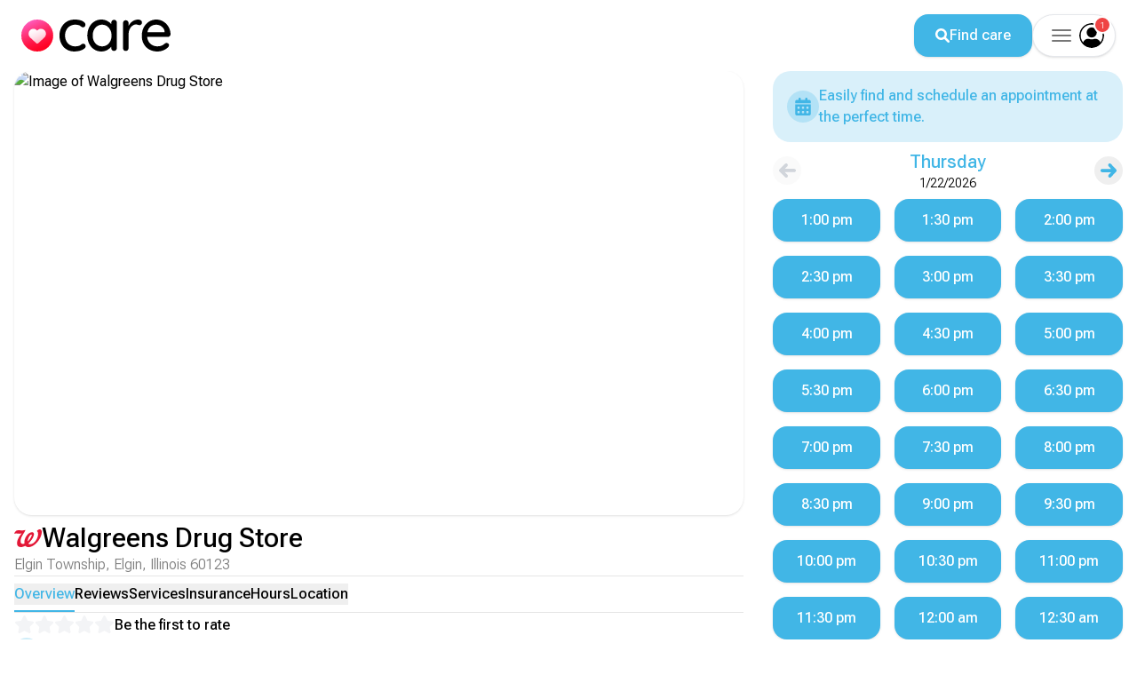

--- FILE ---
content_type: text/html; charset=utf-8
request_url: https://www.chicago.care/location/walgreens-1700-larkin-ave-elgin-il-60123
body_size: 16729
content:
<!DOCTYPE html><html lang="en" class="__className_b673aa"><head><meta charSet="utf-8"/><meta name="viewport" content="width=device-width, height=device-height, initial-scale=1, minimum-scale=1, maximum-scale=1"/><link rel="preload" href="/_next/static/media/b5c95a22b4347906-s.p.woff2" as="font" crossorigin="" type="font/woff2"/><link rel="stylesheet" href="/_next/static/css/be32d17f586998cc.css" data-precedence="next"/><link rel="stylesheet" href="/_next/static/css/04d4ec14de900741.css" data-precedence="next"/><link rel="preload" as="script" fetchPriority="low" href="/_next/static/chunks/webpack-e48a47496ab491e3.js"/><script src="/_next/static/chunks/fd9d1056-2a8cc984be2f0f75.js" async=""></script><script src="/_next/static/chunks/472-f3d276966debb06a.js" async=""></script><script src="/_next/static/chunks/main-app-892c3dff08e9cd4c.js" async=""></script><script src="/_next/static/chunks/859-34e2b2bb4c41ddd1.js" async=""></script><script src="/_next/static/chunks/453-62b3304c88ca1333.js" async=""></script><script src="/_next/static/chunks/822-5617ee774828c5b8.js" async=""></script><script src="/_next/static/chunks/app/location/%5Bid%5D/layout-733da5f673b2a507.js" async=""></script><script src="/_next/static/chunks/app/location/%5Bid%5D/loading-f716ebad6ba98d44.js" async=""></script><script src="/_next/static/chunks/488-239ee58ed6b0b684.js" async=""></script><script src="/_next/static/chunks/app/layout-9e81cfd44bb90920.js" async=""></script><script src="/_next/static/chunks/4e6af11a-e73ab8da132c491b.js" async=""></script><script src="/_next/static/chunks/413-4865daa823f7fe0b.js" async=""></script><script src="/_next/static/chunks/180-5ef47d0e2a784655.js" async=""></script><script src="/_next/static/chunks/537-eddea589e8614fa1.js" async=""></script><script src="/_next/static/chunks/12-e9896fc6a94e2fe5.js" async=""></script><script src="/_next/static/chunks/app/location/%5Bid%5D/page-dd6baf628a6a4010.js" async=""></script><link rel="preload" href="https://www.googletagmanager.com/gtag/js?id=G-PPYY1NKB73" as="script"/><title>Walgreens Drug Store in Elgin Township, Elgin, Illinois | Chicago.care</title><meta name="description" content="Find and seamlessly schedule appointments for care at Walgreens Drug Store in Elgin, Illinois on Chicago.care. Connecting you with top healthcare providers in Chicago."/><meta name="referrer" content="origin"/><meta name="theme-color" content="#121212"/><meta name="color-scheme" content="light dark"/><meta name="robots" content="all"/><meta property="og:title" content="Walgreens Drug Store in Elgin Township, Elgin, Illinois | Chicago.care"/><meta property="og:url" content="https://www.chicago.care/locations/walgreens-1700-larkin-ave-elgin-il-60123"/><meta property="og:image" content="https://dotcare.io/assets/partner/walgreens-1700-larkin-ave-elgin-il-60123/image/meta_1280x628.png"/><meta property="og:image:width" content="1200"/><meta property="og:image:height" content="628"/><meta property="og:image:alt" content="Walgreens Drug Store in Elgin Township, Elgin, Illinois | Chicago.care"/><meta property="og:image:type" content="image/png"/><meta name="twitter:card" content="summary_large_image"/><meta name="twitter:title" content="Walgreens Drug Store in Elgin Township, Elgin, Illinois | Chicago.care"/><meta name="twitter:description" content="Find and seamlessly schedule appointments for care at Walgreens Drug Store in Elgin, Illinois on Chicago.care. Connecting you with top healthcare providers in Chicago."/><meta name="twitter:image" content="https://dotcare.io/assets/partner/walgreens-1700-larkin-ave-elgin-il-60123/image/twitter_card_800x418.png"/><meta name="twitter:image:width" content="800"/><meta name="twitter:image:height" content="418"/><meta name="twitter:image:alt" content="Walgreens Drug Store in Elgin Township, Elgin, Illinois | Chicago.care"/><meta name="twitter:image:type" content="image/png"/><link rel="icon" href="/favicon-32.png" type="image/png" sizes="32x32"/><link rel="icon" href="/favicon-128.png" type="image/png" sizes="128x128"/><link rel="icon" href="/favicon-180.png" type="image/png" sizes="180x180"/><link rel="icon" href="/favicon-192.png" type="image/png" sizes="192x192"/><meta name="next-size-adjust"/><script src="/_next/static/chunks/polyfills-c67a75d1b6f99dc8.js" noModule=""></script></head><body class="relative w-full bg-white dark:bg-dark-700"><div class="max-w-screen min-h-screen h-full"><div id="app-root" class="h-full w-full relative bg-white dark:bg-dark-700 min-h-screen"><div class="bg-white dark:bg-dark-700 relative transition-all w-full flex flex-col items-center z-50 top-0"><div class="w-full"><div class="py-2 px-2 md:py-4 md:px-6 flex flex-row justify-between w-full items-center md:h-[80px]"><div class="cursor-pointer"><a href="/"><svg id="DotCareLogo_svg__a" xmlns="http://www.w3.org/2000/svg" x="0" y="0" viewBox="0 0 1509 322.6" xml:space="preserve" height="36px" class="fill-black dark:fill-white"><style>.DotCareLogo_svg__st1{fill:url(#DotCareLogo_svg__SVGID_00000070822922417684065950000011294737439352610948_)}.DotCareLogo_svg__st2{fill:url(#DotCareLogo_svg__SVGID_00000131359929773105969410000008714888708514024338_)}</style><path d="M1500.2 168.1c-5.5 4.9-12 7.4-19.5 7.4h-208c2.8 28.8 13.7 51.8 32.8 69.1 19.1 17.3 42.4 26 70 26 18.9 0 34.3-2.8 46.1-8.3 11.8-5.5 22.2-12.6 31.3-21.3 5.9-3.5 11.6-5.3 17.1-5.3 6.7 0 12.3 2.4 16.8 7.1 4.5 4.7 6.8 10.2 6.8 16.5 0 8.3-3.9 15.8-11.8 22.5-11.4 11.4-26.6 21.1-45.5 29-18.9 7.9-38.2 11.8-57.9 11.8-31.9 0-60-6.7-84.2-20.1-24.2-13.4-42.9-32.1-56.1-56.1-13.2-24-19.8-51.2-19.8-81.5 0-33.1 6.8-62.1 20.4-87.1s31.5-44.2 53.8-57.6S1338.7 0 1364.3 0s48.8 6.5 70.9 19.5c22.1 13 39.8 30.9 53.2 53.8 13.4 22.9 20.3 48.4 20.7 76.8-.5 7.1-3.4 13.1-8.9 18zM1307 70.6c-16.2 12.4-26.8 31.6-31.9 57.6h174.3v-4.7c-2-20.9-11.3-38-28.1-51.4-16.7-13.4-35.7-20.1-57-20.1s-41.2 6.2-57.3 18.6zM1209.1 8c7.5 5.3 11.2 11.9 11.2 19.8 0 9.5-2.5 16.6-7.4 21.6-4.9 4.9-10.9 7.4-18 7.4-3.6 0-8.9-1.2-15.9-3.5-8.3-2.8-14.8-4.1-19.5-4.1-12.2 0-24.1 4.2-35.7 12.7-11.6 8.5-21.1 20.1-28.4 34.9-7.3 14.8-10.9 31.2-10.9 49.3v142.4c0 7.9-2.7 14.6-8 20.1-5.3 5.5-12.1 8.3-20.4 8.3s-15-2.7-20.1-8-7.7-12.1-7.7-20.4v-253c0-7.9 2.7-14.6 8-20.1 5.3-5.5 11.9-8.3 19.8-8.3 8.3 0 15.1 2.8 20.4 8.3 5.3 5.5 8 12.2 8 20.1v30.1c8.7-19.3 21.7-35 39-47s37-18.2 59.1-18.6c10.1 0 19 2.7 26.5 8zM958 11c5.3 5.3 8 12.3 8 21v256.4c0 7.9-2.7 14.6-8 20.1-5.3 5.5-12.1 8.3-20.4 8.3s-15-2.7-20.1-8c-5.1-5.3-7.7-12.1-7.7-20.4V273c-10.2 13.8-24.2 25.5-41.9 35.2-17.7 9.7-36.8 14.5-57.3 14.5-26.8 0-51.1-6.9-73-20.7-21.9-13.8-39-33-51.4-57.6-12.4-24.6-18.6-52.3-18.6-83s6.2-58.4 18.6-83c12.4-24.6 29.4-43.8 51.1-57.6C759 6.9 782.8 0 808.8 0c20.9 0 40.3 4.3 58.2 13 17.9 8.7 32.2 19.7 42.8 33.1V31.9c0-8.3 2.6-15.2 7.7-20.7s11.8-8.3 20.1-8.3S952.7 5.6 958 11zm-91.5 245.4c14.4-9.5 25.6-22.5 33.7-39 8.1-16.5 12.1-35.2 12.1-56.1s-4-39-12.1-55.5-19.3-29.6-33.7-39.3C852.1 56.8 835.6 52 817.1 52s-35 4.7-49.3 14.2c-14.4 9.5-25.6 22.5-33.7 39-8.1 16.5-12.1 35.3-12.1 56.1s4 39.6 12.1 56.1 19.3 29.5 33.7 39 30.8 14.2 49.3 14.2c18.5 0 35-4.7 49.4-14.2zM617.3 14.8c20.7 9.9 31 22.5 31 37.8 0 6.7-2.2 12.7-6.5 18-4.3 5.3-9.8 8-16.5 8-5.1 0-9.2-.8-12.1-2.4-3-1.6-7-4.1-12.1-7.7-2.4-2.4-6.1-5.1-11.2-8.3-4.7-2.4-11.4-4.3-20.1-5.9-8.7-1.6-16.5-2.4-23.6-2.4-20.5 0-38.6 4.7-54.3 14.2-15.8 9.5-28 22.5-36.6 39.3-8.7 16.8-13 35.4-13 55.8s4.2 39.6 12.7 56.1 20.4 29.5 35.7 39 32.9 14.2 52.6 14.2 37-3.2 49.6-9.5c2.8-1.6 6.5-4.1 11.2-7.7 3.9-3.2 7.4-5.5 10.3-7.1 3-1.6 6.6-2.4 10.9-2.4 7.9 0 14.1 2.5 18.6 7.4 4.5 4.9 6.8 11.3 6.8 19.2 0 8.3-5.2 16.5-15.7 24.5-10.4 8.1-24.4 14.7-42 19.8-17.5 5.1-36.3 7.7-56.4 7.7-29.9 0-56.3-7-79.2-21-22.8-14-40.5-33.3-52.9-57.9-12.4-24.6-18.6-52.1-18.6-82.4s6.5-57.8 19.5-82.4S436.6 35 459.8 21s49.8-21 79.8-21 57 5 77.7 14.8z"></path><linearGradient id="DotCareLogo_svg__SVGID_1_" gradientUnits="userSpaceOnUse" x1="93.048" y1="307.425" x2="229.312" y2="15.196" gradientTransform="matrix(1 0 0 -1 0 322.62)"><stop offset="0" style="stop-color:#ff5bbb"></stop><stop offset="0.16" style="stop-color:#ff489a"></stop><stop offset="0.44" style="stop-color:#ff2966"></stop><stop offset="0.68" style="stop-color:#ff1240"></stop><stop offset="0.88" style="stop-color:#ff0528"></stop><stop offset="1" style="stop-color:#ff0020"></stop></linearGradient><circle cx="161.2" cy="161.3" r="161.2" style="fill:url(#DotCareLogo_svg__SVGID_1_)"></circle><linearGradient id="DotCareLogo_svg__SVGID_00000119089776388175314570000010391600851085546427_" gradientUnits="userSpaceOnUse" x1="80.58" y1="300.92" x2="241.781" y2="21.698" gradientTransform="matrix(1 0 0 -1 0 322.62)"><stop offset="0" style="stop-color:#ff39a1"></stop><stop offset="0.08" style="stop-color:#fd2e85"></stop><stop offset="0.2" style="stop-color:#fa2262"></stop><stop offset="0.32" style="stop-color:#f81746"></stop><stop offset="0.46" style="stop-color:#f60f2f"></stop><stop offset="0.6" style="stop-color:#f50920"></stop><stop offset="0.77" style="stop-color:#f50616"></stop><stop offset="1" style="stop-color:#f50514"></stop></linearGradient><path style="fill:url(#DotCareLogo_svg__SVGID_00000119089776388175314570000010391600851085546427_)" d="M161.2.8c42.9 0 83.2 16.7 113.5 47 30.3 30.3 47 70.6 47 113.5s-16.7 83.2-47 113.5c-30.3 30.3-70.6 47-113.5 47s-83.2-16.7-113.5-47-47-70.6-47-113.5 16.7-83.2 47-113.5S118.3.8 161.2.8m0-.7C72.2.1 0 72.3 0 161.3s72.2 161.2 161.2 161.2 161.2-72.2 161.2-161.2S250.2.1 161.2.1z"></path><linearGradient id="DotCareLogo_svg__SVGID_00000104708369762576641320000008231991628460322182_" gradientUnits="userSpaceOnUse" x1="133.042" y1="239.425" x2="199.982" y2="95.884" gradientTransform="matrix(1 0 0 -1 0 322.62)"><stop offset="0" style="stop-color:#fff"></stop><stop offset="0.21" style="stop-color:#fff;stop-opacity:0.96"></stop><stop offset="0.54" style="stop-color:#fff;stop-opacity:0.87"></stop><stop offset="0.96" style="stop-color:#fff;stop-opacity:0.72"></stop><stop offset="1" style="stop-color:#fff;stop-opacity:0.7"></stop></linearGradient><path style="fill:url(#DotCareLogo_svg__SVGID_00000104708369762576641320000008231991628460322182_)" d="m89.7 181.8 62 57.8c2.6 2.4 6 3.7 9.5 3.7s6.9-1.3 9.5-3.7l62-57.8c10.4-9.7 16.3-23.3 16.3-37.5v-2c0-24-17.3-44.4-41-48.4-15.6-2.6-31.5 2.5-42.7 13.7l-4.1 4.1-4.1-4.1a48.995 48.995 0 0 0-42.7-13.7c-23.6 3.9-41 24.4-41 48.4v2c0 14.2 5.9 27.8 16.3 37.5z"></path></svg></a></div><div class="flex flex-row gap-4"><div class="invisible md:visible hidden md:block"><a label="Find care" class="bg-primary-500 hover:bg-primary-700 text-white shadow transition-all px-6 h-[48px] flex flex-row gap-2 items-center align-center justify-center relative overflow-hidden rounded-2xl" href="/map"><span class="h-[16px] relative"><svg xmlns="http://www.w3.org/2000/svg" viewBox="0 0 512 512" class="fill-white h-full"><path d="M500.3 443.7 380.6 324c27.22-40.41 40.65-90.9 33.46-144.7C401.8 87.79 326.8 13.32 235.2 1.723 99.01-15.51-15.51 99.01 1.724 235.2c11.6 91.64 86.08 166.7 177.6 178.9 53.8 7.189 104.3-6.236 144.7-33.46l119.7 119.7c15.62 15.62 40.95 15.62 56.57 0 15.606-15.64 15.606-41.04.006-56.64zM79.1 208c0-70.58 57.42-128 128-128s128 57.42 128 128-57.42 128-128 128-128-57.4-128-128z"></path></svg></span><label class="text-base font-medium whitespace-nowrap">Find care</label></a></div><div class="relative h-full z-50"><button class="shadow hover:shadow-lg h-[48px] pr-3 pl-2 flex cursor-pointer items-center justify-center rounded-full border border-gray-200 dark:border-dark-300 transition-shadow bg-white dark:bg-dark-500"><div class="flex h-[40px] w-[44px] items-center justify-center overflow-hidden"><div class="hamburger-react" aria-expanded="false" role="button" style="cursor:pointer;height:48px;position:relative;transition:0.2s cubic-bezier(0.4,0.9,0.9,1);user-select:none;width:48px;outline:none" tabindex="0"><div style="transition:0.1s cubic-bezier(0.4,0.9,0.9,1) 0.1s;transform:none"><div style="background:#777777;height:2px;left:13px;position:absolute;border-radius:9em;width:22px;top:17px;transition:0.1s cubic-bezier(0.4,0.9,0.9,1) 0s;transform:none"></div></div><div style="transition:0.1s cubic-bezier(0.4,0.9,0.9,1);opacity:1"><div style="background:#777777;height:2px;left:13px;position:absolute;border-radius:9em;width:22px;top:23px;transition:0.1s cubic-bezier(0.4,0.9,0.9,1)"></div></div><div style="transition:0.1s cubic-bezier(0.4,0.9,0.9,1) 0.1s;transform:none"><div style="background:#777777;height:2px;left:13px;position:absolute;border-radius:9em;width:22px;top:29px;transition:0.1s cubic-bezier(0.4,0.9,0.9,1) 0s;transform:none"></div></div></div></div><div class="relative"><div class="h-[28px] w-[28px] rounded-full object-cover overflow-hidden pointer-events-none"><svg xmlns="http://www.w3.org/2000/svg" viewBox="0 0 630.28 630.28" height="28px" class="fill-black stroke-black dark:fill-white dark:stroke-white"><circle cx="315.7" cy="237.01" r="128"></circle><path d="M537.98 92.3C478.46 32.78 399.32 0 315.14 0S151.82 32.78 92.3 92.3 0 230.96 0 315.14s32.78 163.32 92.3 222.84 138.66 92.3 222.84 92.3 163.32-32.78 222.84-92.3c59.52-59.52 92.3-138.66 92.3-222.84S597.5 151.82 537.98 92.3Zm-420.22 25.46C170.48 65.04 240.58 36 315.14 36s144.66 29.04 197.38 81.76 81.76 122.82 81.76 197.38c0 64.28-21.6 125.23-61.33 174.6-5.09-15.51-14.51-35.08-32.13-52.85-37.88-38.21-85.6-39.77-95.52-39.88h-16.7c-22.2 10.2-46.9 16-72.9 16s-50.6-5.8-72.9-16h-16.7c-59.97 0-110.79 39.33-128.08 93.59C57.84 441.08 36 379.79 36 315.14c0-74.56 29.04-144.66 81.76-197.38Z"></path></svg></div><div id="user-notification" class="text-[0.6rem] font-light absolute -top-2 -right-2 flex h-[20px] w-[20px] items-center justify-center text-center rounded-full border-2 border-white dark:border-dark-500 bg-red-500"><p class="h-full w-full flex items-center justify-center leading-none tracking-tighter text-white">1</p></div></div></button><div class="max-w-[1200px] mx-auto absolute top-[58px] md:top-[66px] right-0 z-[60]"></div></div></div></div></div></div><div class="h-full w-full min-h-screen"><!--$--><!--$--><div class="flex flex-col gap-12 pb-12"><div><div class="flex flex-col gap-12 bg-white dark:bg-dark-700"><div class="flex flex-row relative"><div class="pb-12 md:gap-4 lg:w-2/3 flex flex-col h-full w-full"><div class="lg:px-4"><div class="lg:rounded lg:border-0 h-[330px] md:h-[500px] md:shadow relative border-y border-gray-200 dark:border-dark-300 overflow-hidden w-full"><div class="hover:scale-110 transition-transform relative w-full h-full  duration-300"><img alt="Image of Walgreens Drug Store" loading="lazy" decoding="async" data-nimg="fill" class="object-cover" style="position:absolute;height:100%;width:100%;left:0;top:0;right:0;bottom:0;color:transparent" sizes="100vw" srcSet="/_next/image?url=%2Fassets%2Fpartner%2Fwalgreens-1700-larkin-ave-elgin-il-60123%2Fimage%2F640x640.jpg&amp;w=640&amp;q=100 640w, /_next/image?url=%2Fassets%2Fpartner%2Fwalgreens-1700-larkin-ave-elgin-il-60123%2Fimage%2F640x640.jpg&amp;w=750&amp;q=100 750w, /_next/image?url=%2Fassets%2Fpartner%2Fwalgreens-1700-larkin-ave-elgin-il-60123%2Fimage%2F640x640.jpg&amp;w=828&amp;q=100 828w, /_next/image?url=%2Fassets%2Fpartner%2Fwalgreens-1700-larkin-ave-elgin-il-60123%2Fimage%2F640x640.jpg&amp;w=1080&amp;q=100 1080w, /_next/image?url=%2Fassets%2Fpartner%2Fwalgreens-1700-larkin-ave-elgin-il-60123%2Fimage%2F640x640.jpg&amp;w=1200&amp;q=100 1200w, /_next/image?url=%2Fassets%2Fpartner%2Fwalgreens-1700-larkin-ave-elgin-il-60123%2Fimage%2F640x640.jpg&amp;w=1920&amp;q=100 1920w, /_next/image?url=%2Fassets%2Fpartner%2Fwalgreens-1700-larkin-ave-elgin-il-60123%2Fimage%2F640x640.jpg&amp;w=2048&amp;q=100 2048w, /_next/image?url=%2Fassets%2Fpartner%2Fwalgreens-1700-larkin-ave-elgin-il-60123%2Fimage%2F640x640.jpg&amp;w=3840&amp;q=100 3840w" src="/_next/image?url=%2Fassets%2Fpartner%2Fwalgreens-1700-larkin-ave-elgin-il-60123%2Fimage%2F640x640.jpg&amp;w=3840&amp;q=100"/></div></div></div><div class="gap-6 md:gap-8 w-full flex flex-col relative"><div class="w-full sticky top-0 pt-2 z-30"><div class="flex flex-col gap-2 px-2 md:px-4"><div class="flex flex-col gap-1 w-full"><div class="flex flex-row gap-4 w-full"><div class="flex flex-row gap-2 items-center w-full md:w-auto truncate"><span class="flex-shrink-0"><svg xmlns="http://www.w3.org/2000/svg" viewBox="0 0 497.84 322.39" class="h-[20px]" style="fill:#E31837"><path d="M463.62 0c-20.7-.11-40.67 12.41-53.61 31.22 61.11 39.96-13.77 238.94-124.2 238.94-13.24 0-24.47-3.85-31.98-11.72C313.61 204.59 356.8 131.35 356.8 88.17c0-22.08-10.79-36.09-36.07-36.09-73.35 0-150.68 120.34-136.34 207.16-46.25 16.43-69.23-4.12-69.23-45.4 0-86.18 90.05-175.57 84.82-202.46C106.68 40.23 33.66-26.79 0 82.29c45.36-24.68 87.22 14.77 138.96-14.07-44.44 51.26-89.28 123.83-88.68 185.12.4 40.12 22.07 69.06 69 69.06 26.65 0 54.32-9.33 80.94-24.56 11.41 14.26 29.79 24.56 57.89 24.56 114.55 0 239.73-160.95 239.73-275.79 0-30.48-12.09-46.49-34.22-46.61Zm-220.4 221.31c.99-62.05 44.8-127.27 67.03-127.27 6.57 0 7.96 4.27 7.96 8.8 0 21.24-31.52 77.98-74.99 118.46Z"></path></svg></span><h2 class="truncate">Walgreens Drug Store</h2></div></div><h6 class="text-black/50 dark:text-white/50">Elgin Township, <!-- -->Elgin<!-- -->, <!-- -->Illinois<!-- --> <!-- -->60123</h6></div><div class="w-full border-t border-black/10 dark:border-white/10 transition-all py-2 flex flex-row gap-6 overflow-x-scroll scrollbar-hide relative"><div class="absolute bottom-0 h-0.5 bg-primary-500 transition-all duration-300" style="left:0px;width:0px"></div><button class="text-primary-500"><h5 class="text-primary-500 transition-colors">Overview</h5></button><button class=""><h5 class="transition-colors">Reviews</h5></button><button class=""><h5 class="transition-colors">Services</h5></button><button class=""><h5 class="transition-colors">Insurance</h5></button><button class=""><h5 class="transition-colors">Hours</h5></button><button class=""><h5 class="transition-colors">Location</h5></button></div></div><div class="px-2 md:px-4 w-full transition-all"><div class="w-full border-b border-black/10 dark:border-white/10"></div></div></div><div class="gap-6 md:gap-8 px-2 md:px-4 flex flex-col relative"><div class="flex flex-col gap-4"><div class="flex flex-row items-center gap-4"><div class="relative mb-1"><div class="fill-white dark:fill-dark-700 absolute top-0 left-0 overflow-hidden w-full"><span class="inline-block whitespace-nowrap"><svg xmlns="http://www.w3.org/2000/svg" viewBox="0 0 576 512" class="h-[20px] inline"><path d="m381.2 150.3 143.7 21.2c11.9 1.7 21.9 10.1 25.7 21.6 3.8 11.6.7 24.2-7.9 32.8L438.5 328.1l24.6 146.6c2 12-2.9 24.2-12.9 31.3-9.9 7.1-23 8-33.7 2.3l-128.4-68.5-128.3 68.5c-10.8 5.7-23.9 4.8-33.8-2.3-9.9-7.1-14.9-19.3-12.8-31.3l24.6-146.6L33.58 225.9c-8.61-8.6-11.67-21.2-7.89-32.8 3.77-11.5 13.74-19.9 25.73-21.6L195 150.3l64.4-132.33C264.7 6.954 275.9-.04 288.1-.04c12.3 0 23.5 6.994 28.8 18.01l64.3 132.33z"></path></svg><svg xmlns="http://www.w3.org/2000/svg" viewBox="0 0 576 512" class="h-[20px] inline"><path d="m381.2 150.3 143.7 21.2c11.9 1.7 21.9 10.1 25.7 21.6 3.8 11.6.7 24.2-7.9 32.8L438.5 328.1l24.6 146.6c2 12-2.9 24.2-12.9 31.3-9.9 7.1-23 8-33.7 2.3l-128.4-68.5-128.3 68.5c-10.8 5.7-23.9 4.8-33.8-2.3-9.9-7.1-14.9-19.3-12.8-31.3l24.6-146.6L33.58 225.9c-8.61-8.6-11.67-21.2-7.89-32.8 3.77-11.5 13.74-19.9 25.73-21.6L195 150.3l64.4-132.33C264.7 6.954 275.9-.04 288.1-.04c12.3 0 23.5 6.994 28.8 18.01l64.3 132.33z"></path></svg><svg xmlns="http://www.w3.org/2000/svg" viewBox="0 0 576 512" class="h-[20px] inline"><path d="m381.2 150.3 143.7 21.2c11.9 1.7 21.9 10.1 25.7 21.6 3.8 11.6.7 24.2-7.9 32.8L438.5 328.1l24.6 146.6c2 12-2.9 24.2-12.9 31.3-9.9 7.1-23 8-33.7 2.3l-128.4-68.5-128.3 68.5c-10.8 5.7-23.9 4.8-33.8-2.3-9.9-7.1-14.9-19.3-12.8-31.3l24.6-146.6L33.58 225.9c-8.61-8.6-11.67-21.2-7.89-32.8 3.77-11.5 13.74-19.9 25.73-21.6L195 150.3l64.4-132.33C264.7 6.954 275.9-.04 288.1-.04c12.3 0 23.5 6.994 28.8 18.01l64.3 132.33z"></path></svg><svg xmlns="http://www.w3.org/2000/svg" viewBox="0 0 576 512" class="h-[20px] inline"><path d="m381.2 150.3 143.7 21.2c11.9 1.7 21.9 10.1 25.7 21.6 3.8 11.6.7 24.2-7.9 32.8L438.5 328.1l24.6 146.6c2 12-2.9 24.2-12.9 31.3-9.9 7.1-23 8-33.7 2.3l-128.4-68.5-128.3 68.5c-10.8 5.7-23.9 4.8-33.8-2.3-9.9-7.1-14.9-19.3-12.8-31.3l24.6-146.6L33.58 225.9c-8.61-8.6-11.67-21.2-7.89-32.8 3.77-11.5 13.74-19.9 25.73-21.6L195 150.3l64.4-132.33C264.7 6.954 275.9-.04 288.1-.04c12.3 0 23.5 6.994 28.8 18.01l64.3 132.33z"></path></svg><svg xmlns="http://www.w3.org/2000/svg" viewBox="0 0 576 512" class="h-[20px] inline"><path d="m381.2 150.3 143.7 21.2c11.9 1.7 21.9 10.1 25.7 21.6 3.8 11.6.7 24.2-7.9 32.8L438.5 328.1l24.6 146.6c2 12-2.9 24.2-12.9 31.3-9.9 7.1-23 8-33.7 2.3l-128.4-68.5-128.3 68.5c-10.8 5.7-23.9 4.8-33.8-2.3-9.9-7.1-14.9-19.3-12.8-31.3l24.6-146.6L33.58 225.9c-8.61-8.6-11.67-21.2-7.89-32.8 3.77-11.5 13.74-19.9 25.73-21.6L195 150.3l64.4-132.33C264.7 6.954 275.9-.04 288.1-.04c12.3 0 23.5 6.994 28.8 18.01l64.3 132.33z"></path></svg></span></div><div class="fill-gray-200 dark:fill-dark-300 animate-pulse"><span class="inline-block whitespace-nowrap"><svg xmlns="http://www.w3.org/2000/svg" viewBox="0 0 576 512" class="h-[20px] inline"><path d="m381.2 150.3 143.7 21.2c11.9 1.7 21.9 10.1 25.7 21.6 3.8 11.6.7 24.2-7.9 32.8L438.5 328.1l24.6 146.6c2 12-2.9 24.2-12.9 31.3-9.9 7.1-23 8-33.7 2.3l-128.4-68.5-128.3 68.5c-10.8 5.7-23.9 4.8-33.8-2.3-9.9-7.1-14.9-19.3-12.8-31.3l24.6-146.6L33.58 225.9c-8.61-8.6-11.67-21.2-7.89-32.8 3.77-11.5 13.74-19.9 25.73-21.6L195 150.3l64.4-132.33C264.7 6.954 275.9-.04 288.1-.04c12.3 0 23.5 6.994 28.8 18.01l64.3 132.33z"></path></svg><svg xmlns="http://www.w3.org/2000/svg" viewBox="0 0 576 512" class="h-[20px] inline"><path d="m381.2 150.3 143.7 21.2c11.9 1.7 21.9 10.1 25.7 21.6 3.8 11.6.7 24.2-7.9 32.8L438.5 328.1l24.6 146.6c2 12-2.9 24.2-12.9 31.3-9.9 7.1-23 8-33.7 2.3l-128.4-68.5-128.3 68.5c-10.8 5.7-23.9 4.8-33.8-2.3-9.9-7.1-14.9-19.3-12.8-31.3l24.6-146.6L33.58 225.9c-8.61-8.6-11.67-21.2-7.89-32.8 3.77-11.5 13.74-19.9 25.73-21.6L195 150.3l64.4-132.33C264.7 6.954 275.9-.04 288.1-.04c12.3 0 23.5 6.994 28.8 18.01l64.3 132.33z"></path></svg><svg xmlns="http://www.w3.org/2000/svg" viewBox="0 0 576 512" class="h-[20px] inline"><path d="m381.2 150.3 143.7 21.2c11.9 1.7 21.9 10.1 25.7 21.6 3.8 11.6.7 24.2-7.9 32.8L438.5 328.1l24.6 146.6c2 12-2.9 24.2-12.9 31.3-9.9 7.1-23 8-33.7 2.3l-128.4-68.5-128.3 68.5c-10.8 5.7-23.9 4.8-33.8-2.3-9.9-7.1-14.9-19.3-12.8-31.3l24.6-146.6L33.58 225.9c-8.61-8.6-11.67-21.2-7.89-32.8 3.77-11.5 13.74-19.9 25.73-21.6L195 150.3l64.4-132.33C264.7 6.954 275.9-.04 288.1-.04c12.3 0 23.5 6.994 28.8 18.01l64.3 132.33z"></path></svg><svg xmlns="http://www.w3.org/2000/svg" viewBox="0 0 576 512" class="h-[20px] inline"><path d="m381.2 150.3 143.7 21.2c11.9 1.7 21.9 10.1 25.7 21.6 3.8 11.6.7 24.2-7.9 32.8L438.5 328.1l24.6 146.6c2 12-2.9 24.2-12.9 31.3-9.9 7.1-23 8-33.7 2.3l-128.4-68.5-128.3 68.5c-10.8 5.7-23.9 4.8-33.8-2.3-9.9-7.1-14.9-19.3-12.8-31.3l24.6-146.6L33.58 225.9c-8.61-8.6-11.67-21.2-7.89-32.8 3.77-11.5 13.74-19.9 25.73-21.6L195 150.3l64.4-132.33C264.7 6.954 275.9-.04 288.1-.04c12.3 0 23.5 6.994 28.8 18.01l64.3 132.33z"></path></svg><svg xmlns="http://www.w3.org/2000/svg" viewBox="0 0 576 512" class="h-[20px] inline"><path d="m381.2 150.3 143.7 21.2c11.9 1.7 21.9 10.1 25.7 21.6 3.8 11.6.7 24.2-7.9 32.8L438.5 328.1l24.6 146.6c2 12-2.9 24.2-12.9 31.3-9.9 7.1-23 8-33.7 2.3l-128.4-68.5-128.3 68.5c-10.8 5.7-23.9 4.8-33.8-2.3-9.9-7.1-14.9-19.3-12.8-31.3l24.6-146.6L33.58 225.9c-8.61-8.6-11.67-21.2-7.89-32.8 3.77-11.5 13.74-19.9 25.73-21.6L195 150.3l64.4-132.33C264.7 6.954 275.9-.04 288.1-.04c12.3 0 23.5 6.994 28.8 18.01l64.3 132.33z"></path></svg></span></div></div></div><div class="flex flex-row gap-4 items-center"><div class="h-[28px] w-[28px] p-1.5 bg-primary-500/25 fill-primary-500 rounded-full flex items-center justify-center flex-shrink-0"><svg xmlns="http://www.w3.org/2000/svg" viewBox="0 0 576 512" xml:space="preserve" class="h-full"><path d="M528 32H48C21.5 32 0 53.5 0 80v16h576V80c0-26.5-21.5-48-48-48zM0 432c0 26.5 21.5 48 48 48h480c26.5 0 48-21.5 48-48V128H0v304zm368-240h128c8.8 0 16 7.2 16 16s-7.2 16-16 16H368c-8.8 0-16-7.2-16-16s7.2-16 16-16zm0 64h128c8.8 0 16 7.2 16 16s-7.2 16-16 16H368c-8.8 0-16-7.2-16-16s7.2-16 16-16zm0 64h128c8.8 0 16 7.2 16 16s-7.2 16-16 16H368c-8.8 0-16-7.2-16-16s7.2-16 16-16zm-80 10c0 8.8-7.2 16-16 16h-54v54c0 8.8-7.2 16-16 16h-52c-8.8 0-16-7.2-16-16v-54H80c-8.8 0-16-7.2-16-16v-52c0-8.8 7.2-16 16-16h53.1v-54c0-8.8 7.2-16 16-16h52c8.8 0 16 7.2 16 16v54H272c8.8 0 16 7.2 16 16v52z"></path></svg></div><h5>Accepts most insurance plans</h5></div><div class="flex flex-row gap-4 items-center"><div class="h-[28px] w-[28px] p-1.5 bg-primary-500/25 fill-primary-500 rounded-full flex items-center justify-center flex-shrink-0"><svg xmlns="http://www.w3.org/2000/svg" viewBox="0 0 512 512" class="h-full"><path d="m280 248.7 59.1 90c8.2 11 5.2 25.9-5.8 32.4-11 8.2-25.9 5.2-33.3-5.8l-64-96c-2.6-3.9-4-8.6-4-13.3V120c0-13.3 10.7-24 24-24s24 10.7 24 24v128.7zm232 7.3c0 141.4-114.6 256-256 256S0 397.4 0 256 114.6 0 256 0s256 114.6 256 256zM256 48C141.1 48 48 141.1 48 256s93.1 208 208 208 208-93.1 208-208S370.9 48 256 48z"></path></svg></div><span><h5 class="text-green-600 dark:text-green-600 inline">Open now</h5><h6 class="inline"> · <!-- -->Until 10 pm</h6></span></div></div><div class="w-full border-b border-black/10 dark:border-white/10 relative"></div><div class="flex flex-col gap-4 md:gap-6" id="overview"><div class="flex flex-col gap-1"><h4>What to know before you go</h4></div><p class="flex flex-col gap-4"><div>Walgreens Drug Store is a <strong>drug store and pharmacy</strong> in Elgin Township, located at <u>1700 Larkin Ave, Elgin, Illinois, 60123</u>. It is open today from 7 am until 10 pm.</div><div>Unlike most drug store and pharmacy's, Walgreens Drug Store offers you the ability to <strong>schedule an appointment online</strong> prior to arriving. While you can expect a short wait time, scheduling online should considerably reduce your wait and let you get on with your day.</div></p></div><div class="w-full border-b border-black/10 dark:border-white/10 relative"></div><div class="flex flex-col gap-4 md:gap-6" id="reviews"><div class="flex flex-col gap-1"><h4>Were you able to find the care you needed?</h4><h6 class="text-primary-500 dark:text-primary-500">Help others by rating your experience with Walgreens Drug Store.</h6></div><div class="flex flex-col lg:flex-row gap-4"><button label="I received care" class="border-2 border-primary-500 bg-primary-500 text-white rounded shadow hover:shadow-lg px-6 h-[48px] flex flex-row gap-2 items-center align-center justify-center relative overflow-hidden rounded-2xl"><span class="h-[16px] relative"><svg xmlns="http://www.w3.org/2000/svg" viewBox="0 0 512 512" class="h-full fill-white"><path d="M0 256C0 114.6 114.6 0 256 0s256 114.6 256 256-114.6 256-256 256S0 397.4 0 256zm164.1 69.5c-5.8-6.7-15.9-7.4-22.6-1.6-6.7 5.8-7.4 15.9-1.6 22.6 22.2 25.6 61 53.5 115.2 53.5 56 0 94.7-27.9 117-53.5 5.8-6.7 5.1-16.8-1.6-22.6-6.7-5.8-16.8-5.1-22.6 1.6-18 20.7-48.5 42.5-92.8 42.5-42.5 0-73.1-21.8-91-42.5zM176.4 176c-17.7 0-32 14.3-32 32s14.3 32 32 32c17.6 0 32-14.3 32-32s-14.4-32-32-32zm160 64c17.6 0 32-14.3 32-32s-14.4-32-32-32c-17.7 0-32 14.3-32 32s14.3 32 32 32z"></path></svg></span><label class="text-base font-medium whitespace-nowrap">I received care</label></button><button label="I did not receive care" class="border-2 border-red-500 bg-white dark:bg-dark-700 text-red-500 px-6 h-[48px] flex flex-row gap-2 items-center align-center justify-center relative overflow-hidden rounded-2xl"><span class="h-[16px] relative"><svg xmlns="http://www.w3.org/2000/svg" viewBox="0 0 512 512" class="h-full fill-red-500"><path d="M0 256C0 114.6 114.6 0 256 0s256 114.6 256 256-114.6 256-256 256S0 397.4 0 256zm176.4-16c17.6 0 32-14.3 32-32s-14.4-32-32-32c-17.7 0-32 14.3-32 32s14.3 32 32 32zm160-64c-17.7 0-32 14.3-32 32s14.3 32 32 32c17.6 0 32-14.3 32-32s-14.4-32-32-32zM160 336c-8.8 0-16 7.2-16 16s7.2 16 16 16h192c8.8 0 16-7.2 16-16s-7.2-16-16-16H160z"></path></svg></span><label class="text-base font-medium whitespace-nowrap">I did not receive care</label></button></div></div><div class="w-full border-b border-black/10 dark:border-white/10 relative"></div><div class="flex flex-col gap-4 md:gap-6" id="services"><div class="flex flex-col gap-1"><h4>Services available</h4></div><div class="bg-gray-100 dark:bg-dark-500 border-gray-200 dark:border-dark-300 p-4 rounded-xl border grid grid-cols-1 gap-4"><details class="border-b border-gray-200 dark:border-dark-300 pb-4 w-full" id="operating-hour"><summary class="justify-between flex flex-row items-center list-none w-full cursor-pointer"><div class="flex flex-row items-center justify-between w-full pr-4"><div class="flex flex-row gap-4 items-center"><div class="h-[36px] w-[36px] p-2 bg-primary-500/25 fill-primary-500 rounded-full flex items-center justify-center flex-shrink-0"><svg xmlns="http://www.w3.org/2000/svg" viewBox="0 0 512 512" class="h-full"><path d="M192 93.68C192 59.53 221 0 256 0c36 0 64 59.53 64 93.68V160l177.8 118.5c8.9 5.9 14.2 15.9 14.2 26.6v56.7c0 10.9-10.7 18.6-21.1 14.3l-170.9-57V400l57.6 43.2c4 3 6.4 6.9 6.4 12.8v41.1c0 8.6-6.3 14.9-14.9 14.9-.4 0-1.7-.2-3-.5L256 480l-110.1 31.5c-1.3.3-2.6.5-3.9.5-7.7 0-14-6.3-14-14.9V456c0-5.9 2.4-9.8 6.4-12.8L192 400v-80.9l-170.94 57C10.7 380.4 0 372.7 0 361.8v-56.7c0-10.7 5.347-20.7 14.25-26.6L192 160V93.68z"></path></svg></div><p class="font-medium">Travel Care</p></div></div><div id="chevron_svg_container"><svg xmlns="http://www.w3.org/2000/svg" viewBox="0 0 509.46 291.08" class="h-[10px] fill-gray-400 dark:fill-dark-100 transition-transform"><path d="M229.04 280.42c14.21 14.21 37.29 14.21 51.5 0L498.8 62.15c14.21-14.21 14.21-37.28 0-51.49s-37.29-14.21-51.5 0L254.73 203.23 62.16 10.77c-14.21-14.21-37.29-14.21-51.5 0s-14.21 37.29 0 51.5l218.26 218.26.11-.11Z"></path></svg></div></summary><section class="py-4"><div class="flex flex-col gap-4"><div class="grid grid-cols-1 md:grid-cols-2 lg:grid-cols-3 gap-1"></div><div><h5 class="text-primary-500 dark:text-primary-500">Immunizations</h5><div class="grid grid-cols-1 md:grid-cols-2 lg:grid-cols-3 gap-1"><p class="font-light text-sm">Japanese Encephalitis Vaccine</p></div></div></div></section></details><details class="w-full" id="operating-hour"><summary class="justify-between flex flex-row items-center list-none w-full cursor-pointer"><div class="flex flex-row items-center justify-between w-full pr-4"><div class="flex flex-row gap-4 items-center"><div class="h-[36px] w-[36px] p-2 bg-primary-500/25 fill-primary-500 rounded-full flex items-center justify-center flex-shrink-0"><svg xmlns="http://www.w3.org/2000/svg" viewBox="0 0 512 512" class="h-full"><path d="M512 165.4c0 127.9-70.05 235.3-175.3 270.1-20.04 7.938-41.83 12.46-64.69 12.46-64.9 0-125.2-36.51-155.7-94.47-54.13 49.93-68.71 107-68.96 108.1C44.72 472.6 34.87 480 24.02 480c-1.844 0-3.727-.219-5.602-.656-12.89-3.098-20.84-16.08-17.75-28.96 9.598-39.5 90.47-226.4 335.3-226.4C344.8 224 352 216.8 352 208s-7.2-16-16-16c-107.4 0-185 34.6-239.71 75.6.193-10.82 1.242-21.84 3.535-33.05 13.47-65.81 66.04-119 131.4-134.2 28.33-6.562 55.68-6.013 80.93-.005 56 13.32 118.2-7.412 149.3-61.24 5.664-9.828 20.02-9.516 24.66.828C502.7 76.76 512 121.9 512 165.4z"></path></svg></div><p class="font-medium">Wellness and Prevention</p></div></div><div id="chevron_svg_container"><svg xmlns="http://www.w3.org/2000/svg" viewBox="0 0 509.46 291.08" class="h-[10px] fill-gray-400 dark:fill-dark-100 transition-transform"><path d="M229.04 280.42c14.21 14.21 37.29 14.21 51.5 0L498.8 62.15c14.21-14.21 14.21-37.28 0-51.49s-37.29-14.21-51.5 0L254.73 203.23 62.16 10.77c-14.21-14.21-37.29-14.21-51.5 0s-14.21 37.29 0 51.5l218.26 218.26.11-.11Z"></path></svg></div></summary><section class="py-4"><div class="flex flex-col gap-4"><div class="grid grid-cols-1 md:grid-cols-2 lg:grid-cols-3 gap-1"></div><div><h5 class="text-primary-500 dark:text-primary-500">Immunizations</h5><div class="grid grid-cols-1 md:grid-cols-2 lg:grid-cols-3 gap-1"><p class="font-light text-sm">Chickenpox (Varicella) Vaccine</p><p class="font-light text-sm">Hepatitis A + B Vaccine</p><p class="font-light text-sm">Hepatitis A Vaccine</p><p class="font-light text-sm">Hepatitis B Vaccine</p><p class="font-light text-sm">HPV (Human Papillomavirus) Vaccine</p><p class="font-light text-sm">Meningitis B Vaccine</p><p class="font-light text-sm">Meningitis Vaccine</p><p class="font-light text-sm">MMR (Measles, Mumps, Rubella) Vaccine</p><p class="font-light text-sm">Pfizer COVID-19 Bivalent Vaccine (ages 12 and older)</p><p class="font-light text-sm">Pneumonia Vaccine</p><p class="font-light text-sm">Polio (IPV) Vaccine</p><p class="font-light text-sm">Rabies Vaccine</p></div></div></div></section></details></div></div><div class="w-full border-b border-black/10 dark:border-white/10 relative"></div><div class="flex flex-col gap-4 md:gap-6" id="insurance-plans"><div class="flex flex-col gap-1"><h4>Accepted Insurance Plans</h4></div><div class="grid grid-cols-2 md:grid-cols-3 xl:grid-cols-4 gap-4 pl-4 w-full"><div class="flex flex-row gap-4 items-center"><svg xmlns="http://www.w3.org/2000/svg" viewBox="0 0 448 512" class="h-[16px] fill-primary-500"><path d="M438.6 105.4c12.5 12.5 12.5 32.7 0 45.2l-256 256c-12.5 12.5-32.7 12.5-45.2 0L9.372 278.6c-12.496-12.5-12.496-32.7 0-45.2 12.498-12.5 32.758-12.5 45.258 0L159.1 338.7l234.3-233.3c12.5-12.52 32.7-12.52 45.2 0z"></path></svg><p>Aetna</p></div><div class="flex flex-row gap-4 items-center"><svg xmlns="http://www.w3.org/2000/svg" viewBox="0 0 448 512" class="h-[16px] fill-primary-500"><path d="M438.6 105.4c12.5 12.5 12.5 32.7 0 45.2l-256 256c-12.5 12.5-32.7 12.5-45.2 0L9.372 278.6c-12.496-12.5-12.496-32.7 0-45.2 12.498-12.5 32.758-12.5 45.258 0L159.1 338.7l234.3-233.3c12.5-12.52 32.7-12.52 45.2 0z"></path></svg><p>Anthem</p></div><div class="flex flex-row gap-4 items-center"><svg xmlns="http://www.w3.org/2000/svg" viewBox="0 0 448 512" class="h-[16px] fill-primary-500"><path d="M438.6 105.4c12.5 12.5 12.5 32.7 0 45.2l-256 256c-12.5 12.5-32.7 12.5-45.2 0L9.372 278.6c-12.496-12.5-12.496-32.7 0-45.2 12.498-12.5 32.758-12.5 45.258 0L159.1 338.7l234.3-233.3c12.5-12.52 32.7-12.52 45.2 0z"></path></svg><p>Blue Cross Blue Shield</p></div><div class="flex flex-row gap-4 items-center"><svg xmlns="http://www.w3.org/2000/svg" viewBox="0 0 448 512" class="h-[16px] fill-primary-500"><path d="M438.6 105.4c12.5 12.5 12.5 32.7 0 45.2l-256 256c-12.5 12.5-32.7 12.5-45.2 0L9.372 278.6c-12.496-12.5-12.496-32.7 0-45.2 12.498-12.5 32.758-12.5 45.258 0L159.1 338.7l234.3-233.3c12.5-12.52 32.7-12.52 45.2 0z"></path></svg><p>Cigna</p></div><div class="flex flex-row gap-4 items-center"><svg xmlns="http://www.w3.org/2000/svg" viewBox="0 0 448 512" class="h-[16px] fill-primary-500"><path d="M438.6 105.4c12.5 12.5 12.5 32.7 0 45.2l-256 256c-12.5 12.5-32.7 12.5-45.2 0L9.372 278.6c-12.496-12.5-12.496-32.7 0-45.2 12.498-12.5 32.758-12.5 45.258 0L159.1 338.7l234.3-233.3c12.5-12.52 32.7-12.52 45.2 0z"></path></svg><p>Humana</p></div><div class="flex flex-row gap-4 items-center"><svg xmlns="http://www.w3.org/2000/svg" viewBox="0 0 448 512" class="h-[16px] fill-primary-500"><path d="M438.6 105.4c12.5 12.5 12.5 32.7 0 45.2l-256 256c-12.5 12.5-32.7 12.5-45.2 0L9.372 278.6c-12.496-12.5-12.496-32.7 0-45.2 12.498-12.5 32.758-12.5 45.258 0L159.1 338.7l234.3-233.3c12.5-12.52 32.7-12.52 45.2 0z"></path></svg><p>Medicare</p></div><div class="flex flex-row gap-4 items-center"><svg xmlns="http://www.w3.org/2000/svg" viewBox="0 0 448 512" class="h-[16px] fill-primary-500"><path d="M438.6 105.4c12.5 12.5 12.5 32.7 0 45.2l-256 256c-12.5 12.5-32.7 12.5-45.2 0L9.372 278.6c-12.496-12.5-12.496-32.7 0-45.2 12.498-12.5 32.758-12.5 45.258 0L159.1 338.7l234.3-233.3c12.5-12.52 32.7-12.52 45.2 0z"></path></svg><p>Medicaid</p></div><div class="flex flex-row gap-4 items-center"><svg xmlns="http://www.w3.org/2000/svg" viewBox="0 0 448 512" class="h-[16px] fill-primary-500"><path d="M438.6 105.4c12.5 12.5 12.5 32.7 0 45.2l-256 256c-12.5 12.5-32.7 12.5-45.2 0L9.372 278.6c-12.496-12.5-12.496-32.7 0-45.2 12.498-12.5 32.758-12.5 45.258 0L159.1 338.7l234.3-233.3c12.5-12.52 32.7-12.52 45.2 0z"></path></svg><p>United Healthcare</p></div></div><p class="text-xs md:text-sm text-black/50 dark:text-white/50 pt-4">Depending on your specific insurance plan, your out-of-pocket cost may vary. Please contact your insurer for more information.</p></div><div class="w-full border-b border-black/10 dark:border-white/10 relative"></div><div class="flex flex-col gap-8 md:gap-12" id="operating-hours"><details class="w-full" id="operating-hour-store"><summary class="justify-between flex flex-row items-center list-none w-full cursor-pointer"><div class="flex flex-row gap-4 items-start"><div class="h-[36px] w-[36px] p-2 bg-primary-500/25 fill-primary-500 rounded-full flex items-center justify-center flex-shrink-0"><svg xmlns="http://www.w3.org/2000/svg" viewBox="0 0 576 512" class="fill-primary-500 h-full"><path d="m547.6 103.8-57.3-90.7C485.2 5 476.1 0 466.4 0H109.6c-9.7 0-18.8 5-23.9 13.1l-57.4 90.7c-29.6 46.8-3.4 111.9 51.9 119.4 4 .5 8.1.8 12.1.8 26.1 0 49.3-11.4 65.2-29 15.9 17.6 39.1 29 65.2 29s49.3-11.4 65.2-29c15.9 17.6 39.1 29 65.2 29 26.2 0 49.3-11.4 65.2-29 16 17.6 39.1 29 65.2 29 4.1 0 8.1-.3 12.1-.8 55.5-7.4 81.8-72.5 52.1-119.4zm-47.9 151.1h-.1c-5.3.7-10.7 1.1-16.2 1.1-12.4 0-24.3-1.9-35.4-5.3V384H128V250.6c-11.2 3.5-23.2 5.4-35.6 5.4-5.5 0-11-.4-16.3-1.1H76c-4.1-.6-8.1-1.3-12-2.3V448c0 35.3 28.7 64 64 64h320c35.3 0 64-28.7 64-64V252.6c-4 1-8 1.8-12.3 2.3z"></path></svg></div><div class="flex flex-col justify-start"><div class="flex items-center gap-4 h-[28px]"><p class="font-medium text-sm">Store</p><div class="flex items-center truncate flex-shrink-0"><div class="bg-green-500 px-3 py-1 text-xs text-white font-medium rounded">OPEN</div></div></div><div class="text-base"><p>Open until <!-- -->10 pm</p></div></div></div><div id="chevron_svg_container"><svg xmlns="http://www.w3.org/2000/svg" viewBox="0 0 509.46 291.08" class="h-[10px] fill-gray-400 dark:fill-dark-100 transition-transform"><path d="M229.04 280.42c14.21 14.21 37.29 14.21 51.5 0L498.8 62.15c14.21-14.21 14.21-37.28 0-51.49s-37.29-14.21-51.5 0L254.73 203.23 62.16 10.77c-14.21-14.21-37.29-14.21-51.5 0s-14.21 37.29 0 51.5l218.26 218.26.11-.11Z"></path></svg></div></summary><section class="py-4"><div class="grid-cols-2 md:grid-cols-3 2xl:grid-cols-4 pl-14 grid gap-8"><div class=""><h5 class="text-primary-500 dark:text-primary-500">Monday</h5><p class="">7 am - 10 pm</p></div><div class=""><h5 class="text-primary-500 dark:text-primary-500">Tuesday</h5><p class="">7 am - 10 pm</p></div><div class=""><h5 class="text-primary-500 dark:text-primary-500">Wednesday</h5><p class="">7 am - 10 pm</p></div><div class=""><h5 class="text-primary-500 dark:text-primary-500">Thursday</h5><p class="">7 am - 10 pm</p></div><div class=""><h5 class="text-primary-500 dark:text-primary-500">Friday</h5><p class="">7 am - 10 pm</p></div><div class=""><h5 class="text-primary-500 dark:text-primary-500">Saturday</h5><p class="">8 am - 9 pm</p></div><div class=""><h5 class="text-primary-500 dark:text-primary-500">Sunday</h5><p class="">8 am - 9 pm</p></div></div></section></details><details class="w-full" id="operating-hour-pharmacy"><summary class="justify-between flex flex-row items-center list-none w-full cursor-pointer"><div class="flex flex-row gap-4 items-start"><div class="h-[36px] w-[36px] p-2 bg-primary-500/25 fill-primary-500 rounded-full flex items-center justify-center flex-shrink-0"><svg xmlns="http://www.w3.org/2000/svg" viewBox="0 0 384 512" class="fill-primary-500 h-full"><path d="M0 32C0 14.3 14.3 0 32 0h320c17.7 0 32 14.3 32 32v32c0 17.7-14.3 32-32 32H32C14.3 96 0 81.7 0 64V32zm32 96h320v320c0 35.3-28.7 64-64 64H96c-35.3 0-64-28.7-64-64V128zm128 112v48h-48c-8.8 0-16 7.2-16 16v32c0 8.8 7.2 16 16 16h48v48c0 8.8 7.2 16 16 16h32c8.8 0 16-7.2 16-16v-48h48c8.8 0 16-7.2 16-16v-32c0-8.8-7.2-16-16-16h-48v-48c0-8.8-7.2-16-16-16h-32c-8.8 0-16 7.2-16 16z"></path></svg></div><div class="flex flex-col justify-start"><div class="flex items-center gap-4 h-[28px]"><p class="font-medium text-sm">Pharmacy</p><div class="flex items-center truncate flex-shrink-0"><div class="bg-green-500 px-3 py-1 text-xs text-white font-medium rounded">OPEN</div></div></div><div class="text-base"><p>Open until <!-- -->7 pm</p></div></div></div><div id="chevron_svg_container"><svg xmlns="http://www.w3.org/2000/svg" viewBox="0 0 509.46 291.08" class="h-[10px] fill-gray-400 dark:fill-dark-100 transition-transform"><path d="M229.04 280.42c14.21 14.21 37.29 14.21 51.5 0L498.8 62.15c14.21-14.21 14.21-37.28 0-51.49s-37.29-14.21-51.5 0L254.73 203.23 62.16 10.77c-14.21-14.21-37.29-14.21-51.5 0s-14.21 37.29 0 51.5l218.26 218.26.11-.11Z"></path></svg></div></summary><section class="py-4"><div class="grid-cols-2 md:grid-cols-3 2xl:grid-cols-4 pl-14 grid gap-8"><div class=""><h5 class="text-primary-500 dark:text-primary-500">Monday</h5><p class="">7 am - 7 pm</p></div><div class=""><h5 class="text-primary-500 dark:text-primary-500">Tuesday</h5><p class="">7 am - 7 pm</p></div><div class=""><h5 class="text-primary-500 dark:text-primary-500">Wednesday</h5><p class="">7 am - 7 pm</p></div><div class=""><h5 class="text-primary-500 dark:text-primary-500">Thursday</h5><p class="">7 am - 7 pm</p></div><div class=""><h5 class="text-primary-500 dark:text-primary-500">Friday</h5><p class="">7 am - 7 pm</p></div><div class=""><h5 class="text-primary-500 dark:text-primary-500">Saturday</h5><p class="">10 am - 6 pm</p></div><div class=""><h5 class="text-primary-500 dark:text-primary-500">Sunday</h5><p class="">10 am - 5 pm</p></div></div></section></details></div><div class="w-full border-b border-black/10 dark:border-white/10 relative"></div><div class="md:h-[400px] w-full relative h-[300px] rounded overflow-hidden z-0" id="location"><div class="bg-white dark:bg-dark-700 overflow-hidden relative" style="height:100%;width:100%"><div class="bg-gray-200 dark:bg-dark-300 animate-pulse w-full h-full"></div></div></div><div class="lg:flex-row flex flex-col gap-12 md:justify-between w-full"><div class="flex flex-col gap-2 items-start"><h5>Address</h5><a target="_blank" rel="nofollow noreferrer" class="flex flex-row gap-2" href="https://www.google.com/maps/search/?api=1&amp;query=42.03389104,-88.3207672"><svg xmlns="http://www.w3.org/2000/svg" viewBox="0 0 384 512" xml:space="preserve" height="16px" class="fill-primary-500 mt-1"><path d="M168.3 499.2C116.1 435 0 279.4 0 192 0 86 86 0 192 0s192 86 192 192c0 87.4-117 243-168.3 307.2-12.3 15.3-35.1 15.3-47.4 0z"></path><circle cx="192" cy="192" r="64" class="fill-white dark:fill-dark-700"></circle></svg><div class="flex flex-col"><span class="text-primary-500">1700 Larkin Ave</span><span class="text-primary-500">Elgin<!-- -->, <!-- -->IL<!-- --> <!-- -->60123</span><span class="text-primary-500"> United States</span></div></a></div><div class="flex flex-col gap-2  items-start"><h5>Phone</h5><div class="flex flex-col gap-3 items-start"><a href="tel:+18476951158" class="flex flex-row gap-2 items-center justify-center"><svg xmlns="http://www.w3.org/2000/svg" viewBox="0 0 512 512" height="16px" class="fill-primary-500"><path d="m511.2 387-23.25 100.8c-3.266 14.25-15.79 24.22-30.46 24.22C205.2 512 0 306.8 0 54.5c0-14.66 9.969-27.2 24.22-30.45L125.02.8c14.68-3.402 29.68 4.218 35.78 18.12l46.52 108.5c5.438 12.78 1.77 27.67-8.98 36.45L144.5 207.1c33.98 69.22 90.26 125.5 159.5 159.5l44.08-53.8c8.688-10.78 23.69-14.51 36.47-8.975l108.5 46.51C506.1 357.2 514.6 372.4 511.2 387z"></path></svg><label class="text-primary-500 hover:underline">(847) 695-1158</label><p class="font-light text-xs md:text-sm">primary</p></a><a href="tel:+18476951166" class="flex flex-row gap-2 items-center justify-center"><svg xmlns="http://www.w3.org/2000/svg" viewBox="0 0 512 512" height="16px" class="fill-primary-500"><path d="m511.2 387-23.25 100.8c-3.266 14.25-15.79 24.22-30.46 24.22C205.2 512 0 306.8 0 54.5c0-14.66 9.969-27.2 24.22-30.45L125.02.8c14.68-3.402 29.68 4.218 35.78 18.12l46.52 108.5c5.438 12.78 1.77 27.67-8.98 36.45L144.5 207.1c33.98 69.22 90.26 125.5 159.5 159.5l44.08-53.8c8.688-10.78 23.69-14.51 36.47-8.975l108.5 46.51C506.1 357.2 514.6 372.4 511.2 387z"></path></svg><label class="text-primary-500 hover:underline">(847) 695-1166</label><p class="font-light text-xs md:text-sm">secondary</p></a></div></div><div class="flex flex-col gap-2 items-start"><h5>Website</h5><div><a rel="nofollow" target="_blank" class="flex flex-row gap-2 items-center justify-center group-hover" href="https://walgreens.com/locator/1700+larkin+ave-elgin-il-60123/id=7100"><svg xmlns="http://www.w3.org/2000/svg" viewBox="0 0 448 512" height="16px" class="fill-primary-500"><path d="M256 64c0-17.67 14.3-32 32-32h127.1c5.2 0 9.4.86 13.1 2.43 2.9 1.55 7.3 3.84 10.4 6.87 0 .05 0 .1.1.14 6.2 6.22 8.4 14.34 9.3 22.46V192c0 17.7-14.3 32-32 32s-32-14.3-32-32v-50.7L214.6 310.6c-12.5 12.5-32.7 12.5-45.2 0s-12.5-32.7 0-45.2L338.7 96H288c-17.7 0-32-14.33-32-32zM0 128c0-35.35 28.65-64 64-64h96c17.7 0 32 14.33 32 32 0 17.7-14.3 32-32 32H64v288h288v-96c0-17.7 14.3-32 32-32s32 14.3 32 32v96c0 35.3-28.7 64-64 64H64c-35.35 0-64-28.7-64-64V128z"></path></svg><label class="hover:underline text-primary-500">walgreens.com</label></a></div></div></div></div></div></div><div class="border-transparent hidden lg:relative lg:block border-l bg-white dark:bg-dark-700 h-auto z-40 top-0 w-1/3 px-4 pb-4 py-0 transition-all overflow-visible scrollbar-hidden"><div class="lg:sticky lg:top-[24px] w-full flex flex-col gap-4"><div class="rounded p-4 bg-primary-500/20 flex flex-row gap-4 items-center mt-16 lg:mt-0 "><div class="h-[36px] w-[36px] p-2 bg-primary-500/25 fill-primary-500 rounded-full flex items-center justify-center flex-shrink-0"><svg xmlns="http://www.w3.org/2000/svg" viewBox="0 0 448 512" class="fill-primary-500 h-full w-full"><path d="M160 32v32h128V32c0-17.67 14.3-32 32-32s32 14.33 32 32v32h48c26.5 0 48 21.49 48 48v48H0v-48c0-26.51 21.49-48 48-48h48V32c0-17.67 14.3-32 32-32s32 14.33 32 32zM0 192h448v272c0 26.5-21.5 48-48 48H48c-26.51 0-48-21.5-48-48V192zm64 112c0 8.8 7.16 16 16 16h32c8.8 0 16-7.2 16-16v-32c0-8.8-7.2-16-16-16H80c-8.84 0-16 7.2-16 16v32zm128 0c0 8.8 7.2 16 16 16h32c8.8 0 16-7.2 16-16v-32c0-8.8-7.2-16-16-16h-32c-8.8 0-16 7.2-16 16v32zm144-48c-8.8 0-16 7.2-16 16v32c0 8.8 7.2 16 16 16h32c8.8 0 16-7.2 16-16v-32c0-8.8-7.2-16-16-16h-32zM64 432c0 8.8 7.16 16 16 16h32c8.8 0 16-7.2 16-16v-32c0-8.8-7.2-16-16-16H80c-8.84 0-16 7.2-16 16v32zm144-48c-8.8 0-16 7.2-16 16v32c0 8.8 7.2 16 16 16h32c8.8 0 16-7.2 16-16v-32c0-8.8-7.2-16-16-16h-32zm112 48c0 8.8 7.2 16 16 16h32c8.8 0 16-7.2 16-16v-32c0-8.8-7.2-16-16-16h-32c-8.8 0-16 7.2-16 16v32z"></path></svg></div><p class="text-primary-500 font-medium">Easily find and schedule an appointment at the perfect time.</p></div><div class="flex flex-col md:sticky md:top-[12px] w-full"><div class="flex"><div class="flex flex-col gap-4 w-full"><div class="p-2 flex justify-between items-center"><button disabled="" class="hover:dark:bg-dark-500 hover:bg-gray-100 fill-primary-500 rounded-full disabled:fill-gray-300 dark:disabled:fill-dark-300 h-[32px] w-[32px] flex items-center justify-center -ml-2 transition-colors"><svg xmlns="http://www.w3.org/2000/svg" viewBox="0 0 320 271.13" height="16px"><path d="M288 167.12H109.3l49.38 49.38c12.5 12.5 12.5 32.75 0 45.25s-32.75 12.5-45.25 0L9.4 157.73c-8-7.9-9.4-17.71-9.4-22.61s1.39-14.66 9.4-22.65L112.5 9.38c12.5-12.5 32.75-12.5 45.25 0s12.5 32.75 0 45.25l-48.45 48.5H288c17.69 0 32 14.33 32 32s-14.3 32-32 32Z"></path></svg></button><div class="flex flex-col items-center gap-0.5"><div class="rounded-lg bg-white dark:bg-dark-700 overflow-hidden relative" style="height:28px;width:125px"><div class="rounded-lg bg-gray-200 dark:bg-dark-300 animate-pulse w-full h-full"></div></div><div class="rounded-lg bg-white dark:bg-dark-700 overflow-hidden relative" style="height:20px;width:75px"><div class="rounded-lg bg-gray-200 dark:bg-dark-300 animate-pulse w-full h-full"></div></div></div><button disabled="" class="hover:dark:bg-dark-500 hover:bg-gray-100 fill-primary-500 rounded-full disabled:fill-gray-300 dark:disabled:fill-dark-300 h-[32px] w-[32px] flex items-center justify-center -mr-2 rotate-180 transition-colors"><svg xmlns="http://www.w3.org/2000/svg" viewBox="0 0 320 271.13" height="16px"><path d="M288 167.12H109.3l49.38 49.38c12.5 12.5 12.5 32.75 0 45.25s-32.75 12.5-45.25 0L9.4 157.73c-8-7.9-9.4-17.71-9.4-22.61s1.39-14.66 9.4-22.65L112.5 9.38c12.5-12.5 32.75-12.5 45.25 0s12.5 32.75 0 45.25l-48.45 48.5H288c17.69 0 32 14.33 32 32s-14.3 32-32 32Z"></path></svg></button></div><div class="grid grid-cols-3 2xl:grid-cols-4 gap-3 xl:gap-4 w-full"><div class="rounded-2xl bg-white dark:bg-dark-700 overflow-hidden relative" style="height:48px;width:100%"><div class="rounded-2xl bg-gray-200 dark:bg-dark-300 animate-pulse w-full h-full"></div></div><div class="rounded-2xl bg-white dark:bg-dark-700 overflow-hidden relative" style="height:48px;width:100%"><div class="rounded-2xl bg-gray-200 dark:bg-dark-300 animate-pulse w-full h-full"></div></div><div class="rounded-2xl bg-white dark:bg-dark-700 overflow-hidden relative" style="height:48px;width:100%"><div class="rounded-2xl bg-gray-200 dark:bg-dark-300 animate-pulse w-full h-full"></div></div><div class="rounded-2xl bg-white dark:bg-dark-700 overflow-hidden relative" style="height:48px;width:100%"><div class="rounded-2xl bg-gray-200 dark:bg-dark-300 animate-pulse w-full h-full"></div></div><div class="rounded-2xl bg-white dark:bg-dark-700 overflow-hidden relative" style="height:48px;width:100%"><div class="rounded-2xl bg-gray-200 dark:bg-dark-300 animate-pulse w-full h-full"></div></div><div class="rounded-2xl bg-white dark:bg-dark-700 overflow-hidden relative" style="height:48px;width:100%"><div class="rounded-2xl bg-gray-200 dark:bg-dark-300 animate-pulse w-full h-full"></div></div><div class="rounded-2xl bg-white dark:bg-dark-700 overflow-hidden relative" style="height:48px;width:100%"><div class="rounded-2xl bg-gray-200 dark:bg-dark-300 animate-pulse w-full h-full"></div></div><div class="rounded-2xl bg-white dark:bg-dark-700 overflow-hidden relative" style="height:48px;width:100%"><div class="rounded-2xl bg-gray-200 dark:bg-dark-300 animate-pulse w-full h-full"></div></div><div class="rounded-2xl bg-white dark:bg-dark-700 overflow-hidden relative" style="height:48px;width:100%"><div class="rounded-2xl bg-gray-200 dark:bg-dark-300 animate-pulse w-full h-full"></div></div><div class="rounded-2xl bg-white dark:bg-dark-700 overflow-hidden relative" style="height:48px;width:100%"><div class="rounded-2xl bg-gray-200 dark:bg-dark-300 animate-pulse w-full h-full"></div></div></div></div></div></div></div></div></div></div><div class="px-2 md:px-4"><div class="w-full border-b border-black/10 dark:border-white/10 relative"></div></div></div><div class="flex flex-col gap-8 items-center w-full px-2 md:px-4"><section class="bg-white dark:bg-dark-700 w-full"><div class="py-12 max-w-[1200px] mx-auto flex flex-col gap-12 md:gap-24 items-center"><header class="items-center text-center flex flex-col gap-12"><div class="h-[56px] fill-primary-500"><svg xmlns="http://www.w3.org/2000/svg" viewBox="0 0 448 512" class="h-full fill-primary-500"><path d="M285.6 444.1c-5.8 14.2-20.8 22.2-35.8 19.3-15-3-26.7-16.1-26.7-31.4V256h-176c-14.39 0-27.55-10.8-30.5-25.8-2.95-15 5.13-30 19.28-35.8L387.9 50.38c11.9-4.88 25.6-2.12 34.7 6.99 9.1 9.12 11.9 22.82 7 34.75l-144 351.98z"></path></svg></div><div class="items-center text-center flex flex-col gap-6"><h2>More providers near you</h2></div></header><div class="h-full w-full relative"><div class="flex flex-col gap-16 items-center w-full"><div class="flex flex-col md:flex-row gap-4 flex-nowrap justify-center w-full"></div></div></div></div></section></div></div><!--/$--><!--/$--></div><div class="border-t border-gray-300 dark:border-dark-300 w-full bg-primary-500 relative"><div class="px-4 md:px-6 py-8 max-w-[1200px] m-auto flex flex-col gap-8 items-start relative"><div class="flex flex-col gap-8 items-start"><div class="cursor-pointer"><a href="/"><svg id="DotCareLogo_svg__a" xmlns="http://www.w3.org/2000/svg" x="0" y="0" viewBox="0 0 1509 322.6" xml:space="preserve" height="36px" class="fill-white"><style>.DotCareLogo_svg__st1{fill:url(#DotCareLogo_svg__SVGID_00000070822922417684065950000011294737439352610948_)}.DotCareLogo_svg__st2{fill:url(#DotCareLogo_svg__SVGID_00000131359929773105969410000008714888708514024338_)}</style><path d="M1500.2 168.1c-5.5 4.9-12 7.4-19.5 7.4h-208c2.8 28.8 13.7 51.8 32.8 69.1 19.1 17.3 42.4 26 70 26 18.9 0 34.3-2.8 46.1-8.3 11.8-5.5 22.2-12.6 31.3-21.3 5.9-3.5 11.6-5.3 17.1-5.3 6.7 0 12.3 2.4 16.8 7.1 4.5 4.7 6.8 10.2 6.8 16.5 0 8.3-3.9 15.8-11.8 22.5-11.4 11.4-26.6 21.1-45.5 29-18.9 7.9-38.2 11.8-57.9 11.8-31.9 0-60-6.7-84.2-20.1-24.2-13.4-42.9-32.1-56.1-56.1-13.2-24-19.8-51.2-19.8-81.5 0-33.1 6.8-62.1 20.4-87.1s31.5-44.2 53.8-57.6S1338.7 0 1364.3 0s48.8 6.5 70.9 19.5c22.1 13 39.8 30.9 53.2 53.8 13.4 22.9 20.3 48.4 20.7 76.8-.5 7.1-3.4 13.1-8.9 18zM1307 70.6c-16.2 12.4-26.8 31.6-31.9 57.6h174.3v-4.7c-2-20.9-11.3-38-28.1-51.4-16.7-13.4-35.7-20.1-57-20.1s-41.2 6.2-57.3 18.6zM1209.1 8c7.5 5.3 11.2 11.9 11.2 19.8 0 9.5-2.5 16.6-7.4 21.6-4.9 4.9-10.9 7.4-18 7.4-3.6 0-8.9-1.2-15.9-3.5-8.3-2.8-14.8-4.1-19.5-4.1-12.2 0-24.1 4.2-35.7 12.7-11.6 8.5-21.1 20.1-28.4 34.9-7.3 14.8-10.9 31.2-10.9 49.3v142.4c0 7.9-2.7 14.6-8 20.1-5.3 5.5-12.1 8.3-20.4 8.3s-15-2.7-20.1-8-7.7-12.1-7.7-20.4v-253c0-7.9 2.7-14.6 8-20.1 5.3-5.5 11.9-8.3 19.8-8.3 8.3 0 15.1 2.8 20.4 8.3 5.3 5.5 8 12.2 8 20.1v30.1c8.7-19.3 21.7-35 39-47s37-18.2 59.1-18.6c10.1 0 19 2.7 26.5 8zM958 11c5.3 5.3 8 12.3 8 21v256.4c0 7.9-2.7 14.6-8 20.1-5.3 5.5-12.1 8.3-20.4 8.3s-15-2.7-20.1-8c-5.1-5.3-7.7-12.1-7.7-20.4V273c-10.2 13.8-24.2 25.5-41.9 35.2-17.7 9.7-36.8 14.5-57.3 14.5-26.8 0-51.1-6.9-73-20.7-21.9-13.8-39-33-51.4-57.6-12.4-24.6-18.6-52.3-18.6-83s6.2-58.4 18.6-83c12.4-24.6 29.4-43.8 51.1-57.6C759 6.9 782.8 0 808.8 0c20.9 0 40.3 4.3 58.2 13 17.9 8.7 32.2 19.7 42.8 33.1V31.9c0-8.3 2.6-15.2 7.7-20.7s11.8-8.3 20.1-8.3S952.7 5.6 958 11zm-91.5 245.4c14.4-9.5 25.6-22.5 33.7-39 8.1-16.5 12.1-35.2 12.1-56.1s-4-39-12.1-55.5-19.3-29.6-33.7-39.3C852.1 56.8 835.6 52 817.1 52s-35 4.7-49.3 14.2c-14.4 9.5-25.6 22.5-33.7 39-8.1 16.5-12.1 35.3-12.1 56.1s4 39.6 12.1 56.1 19.3 29.5 33.7 39 30.8 14.2 49.3 14.2c18.5 0 35-4.7 49.4-14.2zM617.3 14.8c20.7 9.9 31 22.5 31 37.8 0 6.7-2.2 12.7-6.5 18-4.3 5.3-9.8 8-16.5 8-5.1 0-9.2-.8-12.1-2.4-3-1.6-7-4.1-12.1-7.7-2.4-2.4-6.1-5.1-11.2-8.3-4.7-2.4-11.4-4.3-20.1-5.9-8.7-1.6-16.5-2.4-23.6-2.4-20.5 0-38.6 4.7-54.3 14.2-15.8 9.5-28 22.5-36.6 39.3-8.7 16.8-13 35.4-13 55.8s4.2 39.6 12.7 56.1 20.4 29.5 35.7 39 32.9 14.2 52.6 14.2 37-3.2 49.6-9.5c2.8-1.6 6.5-4.1 11.2-7.7 3.9-3.2 7.4-5.5 10.3-7.1 3-1.6 6.6-2.4 10.9-2.4 7.9 0 14.1 2.5 18.6 7.4 4.5 4.9 6.8 11.3 6.8 19.2 0 8.3-5.2 16.5-15.7 24.5-10.4 8.1-24.4 14.7-42 19.8-17.5 5.1-36.3 7.7-56.4 7.7-29.9 0-56.3-7-79.2-21-22.8-14-40.5-33.3-52.9-57.9-12.4-24.6-18.6-52.1-18.6-82.4s6.5-57.8 19.5-82.4S436.6 35 459.8 21s49.8-21 79.8-21 57 5 77.7 14.8z"></path><linearGradient id="DotCareLogo_svg__SVGID_1_" gradientUnits="userSpaceOnUse" x1="93.048" y1="307.425" x2="229.312" y2="15.196" gradientTransform="matrix(1 0 0 -1 0 322.62)"><stop offset="0" style="stop-color:#ff5bbb"></stop><stop offset="0.16" style="stop-color:#ff489a"></stop><stop offset="0.44" style="stop-color:#ff2966"></stop><stop offset="0.68" style="stop-color:#ff1240"></stop><stop offset="0.88" style="stop-color:#ff0528"></stop><stop offset="1" style="stop-color:#ff0020"></stop></linearGradient><circle cx="161.2" cy="161.3" r="161.2" style="fill:url(#DotCareLogo_svg__SVGID_1_)"></circle><linearGradient id="DotCareLogo_svg__SVGID_00000119089776388175314570000010391600851085546427_" gradientUnits="userSpaceOnUse" x1="80.58" y1="300.92" x2="241.781" y2="21.698" gradientTransform="matrix(1 0 0 -1 0 322.62)"><stop offset="0" style="stop-color:#ff39a1"></stop><stop offset="0.08" style="stop-color:#fd2e85"></stop><stop offset="0.2" style="stop-color:#fa2262"></stop><stop offset="0.32" style="stop-color:#f81746"></stop><stop offset="0.46" style="stop-color:#f60f2f"></stop><stop offset="0.6" style="stop-color:#f50920"></stop><stop offset="0.77" style="stop-color:#f50616"></stop><stop offset="1" style="stop-color:#f50514"></stop></linearGradient><path style="fill:url(#DotCareLogo_svg__SVGID_00000119089776388175314570000010391600851085546427_)" d="M161.2.8c42.9 0 83.2 16.7 113.5 47 30.3 30.3 47 70.6 47 113.5s-16.7 83.2-47 113.5c-30.3 30.3-70.6 47-113.5 47s-83.2-16.7-113.5-47-47-70.6-47-113.5 16.7-83.2 47-113.5S118.3.8 161.2.8m0-.7C72.2.1 0 72.3 0 161.3s72.2 161.2 161.2 161.2 161.2-72.2 161.2-161.2S250.2.1 161.2.1z"></path><linearGradient id="DotCareLogo_svg__SVGID_00000104708369762576641320000008231991628460322182_" gradientUnits="userSpaceOnUse" x1="133.042" y1="239.425" x2="199.982" y2="95.884" gradientTransform="matrix(1 0 0 -1 0 322.62)"><stop offset="0" style="stop-color:#fff"></stop><stop offset="0.21" style="stop-color:#fff;stop-opacity:0.96"></stop><stop offset="0.54" style="stop-color:#fff;stop-opacity:0.87"></stop><stop offset="0.96" style="stop-color:#fff;stop-opacity:0.72"></stop><stop offset="1" style="stop-color:#fff;stop-opacity:0.7"></stop></linearGradient><path style="fill:url(#DotCareLogo_svg__SVGID_00000104708369762576641320000008231991628460322182_)" d="m89.7 181.8 62 57.8c2.6 2.4 6 3.7 9.5 3.7s6.9-1.3 9.5-3.7l62-57.8c10.4-9.7 16.3-23.3 16.3-37.5v-2c0-24-17.3-44.4-41-48.4-15.6-2.6-31.5 2.5-42.7 13.7l-4.1 4.1-4.1-4.1a48.995 48.995 0 0 0-42.7-13.7c-23.6 3.9-41 24.4-41 48.4v2c0 14.2 5.9 27.8 16.3 37.5z"></path></svg></a></div></div><div class="flex w-full justify-between flex-col md:flex-row-reverse md:items-center gap-8 md:gap-0"><div class="flex flex-row gap-4"><a href="https://twitter.com/dotcarehealth" rel="noreferrer nofollow" target="_blank"><svg xmlns="http://www.w3.org/2000/svg" viewBox="0 0 512 415.84" xml:space="preserve" height="16px" class="hover:fill-blue-600 transition-colors fill-white dark:hover:fill-blue-600"><path d="M459.37 103.63c.33 4.55.33 9.1.33 13.65 0 138.72-105.58 298.56-298.56 298.56-59.45 0-114.68-17.22-161.14-47.11 8.45.97 16.57 1.3 25.34 1.3 49.06 0 94.21-16.57 130.27-44.83-46.13-.98-84.79-31.19-98.11-72.77 6.5.97 13 1.62 19.82 1.62 9.42 0 18.84-1.3 27.61-3.57-48.08-9.75-84.14-51.98-84.14-102.98v-1.3C34.76 154 51 158.87 68.22 159.52c-28.26-18.84-46.78-51-46.78-87.39 0-19.49 5.2-37.36 14.29-52.95 51.65 63.68 129.3 105.26 216.37 109.81-1.62-7.8-2.6-15.92-2.6-24.04C249.5 47.11 296.28 0 354.43 0c30.21 0 57.5 12.67 76.67 33.14 23.71-4.55 46.46-13.32 66.6-25.34-7.8 24.37-24.37 44.83-46.13 57.83 21.12-2.27 41.58-8.12 60.43-16.24-14.29 20.78-32.16 39.3-52.63 54.24z"></path></svg></a><a href="https://instagram.com/dotcarehealth" rel="noreferrer nofollow" target="_blank"><svg xmlns="http://www.w3.org/2000/svg" viewBox="0 0 448.25 448.15" xml:space="preserve" height="16px" class="hover:fill-pink-500 transition-colors fill-white dark:hover:fill-pink-500"><path d="M224.18 109.18c-63.6 0-114.9 51.3-114.9 114.9s51.3 114.9 114.9 114.9 114.9-51.3 114.9-114.9-51.31-114.9-114.9-114.9zm0 189.59c-41.1 0-74.7-33.5-74.7-74.7s33.5-74.7 74.7-74.7 74.7 33.5 74.7 74.7-33.61 74.7-74.7 74.7zm146.39-194.29c0 14.9-12 26.8-26.8 26.8-14.9 0-26.8-12-26.8-26.8s12-26.8 26.8-26.8 26.8 12 26.8 26.8zm76.1 27.2c-1.7-35.9-9.9-67.7-36.2-93.9-26.2-26.2-58-34.4-93.9-36.2-37-2.1-147.9-2.1-184.9 0-35.8 1.7-67.6 9.9-93.9 36.1s-34.4 58-36.2 93.9c-2.1 37-2.1 147.9 0 184.9 1.7 35.9 9.9 67.7 36.2 93.9s58 34.4 93.9 36.2c37 2.1 147.9 2.1 184.9 0 35.9-1.7 67.7-9.9 93.9-36.2 26.2-26.2 34.4-58 36.2-93.9 2.1-37.01 2.1-147.81 0-184.8zm-47.8 224.49c-7.8 19.6-22.9 34.7-42.6 42.6-29.5 11.7-99.5 9-132.1 9s-102.7 2.6-132.1-9c-19.6-7.8-34.7-22.9-42.6-42.6-11.7-29.5-9-99.5-9-132.1s-2.6-102.7 9-132.1c7.8-19.6 22.9-34.7 42.6-42.6 29.5-11.7 99.5-9 132.1-9s102.7-2.6 132.1 9c19.6 7.8 34.7 22.9 42.6 42.6 11.7 29.5 9 99.5 9 132.1s2.7 102.7-9 132.1z"></path></svg></a></div><div class="flex flex-col md:flex-row gap-4 md:gap-6 text-base font-light"><div class="hover:underline text-white"><a href="/map">Find care</a></div><div class="hover:underline text-white"><a href="/providers">For providers</a></div></div></div><div class="flex flex-col-reverse md:flex-row gap-6 md:gap-0 justify-between w-full md:pt-8"><p class="text-sm font-light text-white">© <!-- -->2026<!-- --> Dot Care, LLC. All rights reserved.</p><div class="flex flex-row gap-4 md:gap-6 text-sm font-medium text-white"><div class="hover:underline"><a href="/investors">Investors</a></div><div class="hover:underline"><a href="/privacy-policy">HIPPA</a></div><div class="hover:underline"><a href="/privacy-policy">Privacy Policy</a></div><div class="hover:underline"><a href="/terms-of-use">Terms of Use</a></div></div></div></div></div></div></div><script src="/_next/static/chunks/webpack-e48a47496ab491e3.js" async=""></script><script>(self.__next_f=self.__next_f||[]).push([0]);self.__next_f.push([2,null])</script><script>self.__next_f.push([1,"1:HL[\"/_next/static/media/b5c95a22b4347906-s.p.woff2\",\"font\",{\"crossOrigin\":\"\",\"type\":\"font/woff2\"}]\n2:HL[\"/_next/static/css/be32d17f586998cc.css\",\"style\"]\n0:\"$L3\"\n"])</script><script>self.__next_f.push([1,"4:HL[\"/_next/static/css/04d4ec14de900741.css\",\"style\"]\n"])</script><script>self.__next_f.push([1,"5:I[3728,[],\"\"]\n7:I[9928,[],\"\"]\n8:I[6954,[],\"\"]\n9:I[7264,[],\"\"]\na:I[4822,[\"859\",\"static/chunks/859-34e2b2bb4c41ddd1.js\",\"453\",\"static/chunks/453-62b3304c88ca1333.js\",\"822\",\"static/chunks/822-5617ee774828c5b8.js\",\"201\",\"static/chunks/app/location/%5Bid%5D/layout-733da5f673b2a507.js\"],\"Header\"]\nb:I[7182,[\"743\",\"static/chunks/app/location/%5Bid%5D/loading-f716ebad6ba98d44.js\"],\"LoadingLocationDetails\"]\ne:I[8326,[\"859\",\"static/chunks/859-34e2b2bb4c41ddd1.js\",\"453\",\"static/chunks/453-62b3304c88ca1333.js\",\"822\",\""])</script><script>self.__next_f.push([1,"static/chunks/822-5617ee774828c5b8.js\",\"201\",\"static/chunks/app/location/%5Bid%5D/layout-733da5f673b2a507.js\"],\"\"]\n10:I[4393,[\"488\",\"static/chunks/488-239ee58ed6b0b684.js\",\"185\",\"static/chunks/app/layout-9e81cfd44bb90920.js\"],\"Analytics\"]\nf:Ta25,"])</script><script>self.__next_f.push([1,"M1500.2 168.1c-5.5 4.9-12 7.4-19.5 7.4h-208c2.8 28.8 13.7 51.8 32.8 69.1 19.1 17.3 42.4 26 70 26 18.9 0 34.3-2.8 46.1-8.3 11.8-5.5 22.2-12.6 31.3-21.3 5.9-3.5 11.6-5.3 17.1-5.3 6.7 0 12.3 2.4 16.8 7.1 4.5 4.7 6.8 10.2 6.8 16.5 0 8.3-3.9 15.8-11.8 22.5-11.4 11.4-26.6 21.1-45.5 29-18.9 7.9-38.2 11.8-57.9 11.8-31.9 0-60-6.7-84.2-20.1-24.2-13.4-42.9-32.1-56.1-56.1-13.2-24-19.8-51.2-19.8-81.5 0-33.1 6.8-62.1 20.4-87.1s31.5-44.2 53.8-57.6S1338.7 0 1364.3 0s48.8 6.5 70.9 19.5c22.1 13 39.8 30.9 53.2 53.8 13.4 22.9 20.3 48.4 20.7 76.8-.5 7.1-3.4 13.1-8.9 18zM1307 70.6c-16.2 12.4-26.8 31.6-31.9 57.6h174.3v-4.7c-2-20.9-11.3-38-28.1-51.4-16.7-13.4-35.7-20.1-57-20.1s-41.2 6.2-57.3 18.6zM1209.1 8c7.5 5.3 11.2 11.9 11.2 19.8 0 9.5-2.5 16.6-7.4 21.6-4.9 4.9-10.9 7.4-18 7.4-3.6 0-8.9-1.2-15.9-3.5-8.3-2.8-14.8-4.1-19.5-4.1-12.2 0-24.1 4.2-35.7 12.7-11.6 8.5-21.1 20.1-28.4 34.9-7.3 14.8-10.9 31.2-10.9 49.3v142.4c0 7.9-2.7 14.6-8 20.1-5.3 5.5-12.1 8.3-20.4 8.3s-15-2.7-20.1-8-7.7-12.1-7.7-20.4v-253c0-7.9 2.7-14.6 8-20.1 5.3-5.5 11.9-8.3 19.8-8.3 8.3 0 15.1 2.8 20.4 8.3 5.3 5.5 8 12.2 8 20.1v30.1c8.7-19.3 21.7-35 39-47s37-18.2 59.1-18.6c10.1 0 19 2.7 26.5 8zM958 11c5.3 5.3 8 12.3 8 21v256.4c0 7.9-2.7 14.6-8 20.1-5.3 5.5-12.1 8.3-20.4 8.3s-15-2.7-20.1-8c-5.1-5.3-7.7-12.1-7.7-20.4V273c-10.2 13.8-24.2 25.5-41.9 35.2-17.7 9.7-36.8 14.5-57.3 14.5-26.8 0-51.1-6.9-73-20.7-21.9-13.8-39-33-51.4-57.6-12.4-24.6-18.6-52.3-18.6-83s6.2-58.4 18.6-83c12.4-24.6 29.4-43.8 51.1-57.6C759 6.9 782.8 0 808.8 0c20.9 0 40.3 4.3 58.2 13 17.9 8.7 32.2 19.7 42.8 33.1V31.9c0-8.3 2.6-15.2 7.7-20.7s11.8-8.3 20.1-8.3S952.7 5.6 958 11zm-91.5 245.4c14.4-9.5 25.6-22.5 33.7-39 8.1-16.5 12.1-35.2 12.1-56.1s-4-39-12.1-55.5-19.3-29.6-33.7-39.3C852.1 56.8 835.6 52 817.1 52s-35 4.7-49.3 14.2c-14.4 9.5-25.6 22.5-33.7 39-8.1 16.5-12.1 35.3-12.1 56.1s4 39.6 12.1 56.1 19.3 29.5 33.7 39 30.8 14.2 49.3 14.2c18.5 0 35-4.7 49.4-14.2zM617.3 14.8c20.7 9.9 31 22.5 31 37.8 0 6.7-2.2 12.7-6.5 18-4.3 5.3-9.8 8-16.5 8-5.1 0-9.2-.8-12.1-2.4-3-1.6-7-4.1-12.1-7.7-2.4-2.4-6.1-5.1-11.2-8.3-4.7-2.4-11.4-4.3-20.1-5.9-8.7-1.6-16.5-2.4-23.6-2.4-20.5 0-38.6 4.7-54.3 14.2-15.8 9.5-28 22.5-36.6 39.3-8.7 16.8-13 35.4-13 55.8s4.2 39.6 12.7 56.1 20.4 29.5 35.7 39 32.9 14.2 52.6 14.2 37-3.2 49.6-9.5c2.8-1.6 6.5-4.1 11.2-7.7 3.9-3.2 7.4-5.5 10.3-7.1 3-1.6 6.6-2.4 10.9-2.4 7.9 0 14.1 2.5 18.6 7.4 4.5 4.9 6.8 11.3 6.8 19.2 0 8.3-5.2 16.5-15.7 24.5-10.4 8.1-24.4 14.7-42 19.8-17.5 5.1-36.3 7.7-56.4 7.7-29.9 0-56.3-7-79.2-21-22.8-14-40.5-33.3-52.9-57.9-12.4-24.6-18.6-52.1-18.6-82.4s6.5-57.8 19.5-82.4S436.6 35 459.8 21s49.8-21 79.8-21 57 5 77.7 14.8z"])</script><script>self.__next_f.push([1,"3:[[[\"$\",\"link\",\"0\",{\"rel\":\"stylesheet\",\"href\":\"/_next/static/css/be32d17f586998cc.css\",\"precedence\":\"next\",\"crossOrigin\":\"$undefined\"}]],[\"$\",\"$L5\",null,{\"buildId\":\"QIsUlhZlYn_DR3K8shIje\",\"assetPrefix\":\"\",\"initialCanonicalUrl\":\"/location/walgreens-1700-larkin-ave-elgin-il-60123\",\"initialTree\":[\"\",{\"children\":[\"location\",{\"children\":[[\"id\",\"walgreens-1700-larkin-ave-elgin-il-60123\",\"d\"],{\"children\":[\"__PAGE__\",{}]}]}]},\"$undefined\",\"$undefined\",true],\"initialHead\":[false,\"$L6\"],\"globalErrorComponent\":\"$7\",\"children\":[null,[\"$\",\"html\",null,{\"lang\":\"en\",\"className\":\"__className_b673aa\",\"children\":[\"$\",\"body\",null,{\"className\":\"relative w-full bg-white dark:bg-dark-700\",\"children\":[\"$\",\"div\",null,{\"className\":\"max-w-screen min-h-screen h-full\",\"children\":[[\"$\",\"div\",null,{\"id\":\"app-root\",\"className\":\"h-full w-full relative bg-white dark:bg-dark-700 min-h-screen\",\"children\":[\"$\",\"$L8\",null,{\"parallelRouterKey\":\"children\",\"segmentPath\":[\"children\"],\"loading\":\"$undefined\",\"loadingStyles\":\"$undefined\",\"hasLoading\":false,\"error\":\"$undefined\",\"errorStyles\":\"$undefined\",\"template\":[\"$\",\"$L9\",null,{}],\"templateStyles\":\"$undefined\",\"notFound\":[[\"$\",\"title\",null,{\"children\":\"404: This page could not be found.\"}],[\"$\",\"div\",null,{\"style\":{\"fontFamily\":\"system-ui,\\\"Segoe UI\\\",Roboto,Helvetica,Arial,sans-serif,\\\"Apple Color Emoji\\\",\\\"Segoe UI Emoji\\\"\",\"height\":\"100vh\",\"textAlign\":\"center\",\"display\":\"flex\",\"flexDirection\":\"column\",\"alignItems\":\"center\",\"justifyContent\":\"center\"},\"children\":[\"$\",\"div\",null,{\"children\":[[\"$\",\"style\",null,{\"dangerouslySetInnerHTML\":{\"__html\":\"body{color:#000;background:#fff;margin:0}.next-error-h1{border-right:1px solid rgba(0,0,0,.3)}@media (prefers-color-scheme:dark){body{color:#fff;background:#000}.next-error-h1{border-right:1px solid rgba(255,255,255,.3)}}\"}}],[\"$\",\"h1\",null,{\"className\":\"next-error-h1\",\"style\":{\"display\":\"inline-block\",\"margin\":\"0 20px 0 0\",\"padding\":\"0 23px 0 0\",\"fontSize\":24,\"fontWeight\":500,\"verticalAlign\":\"top\",\"lineHeight\":\"49px\"},\"children\":\"404\"}],[\"$\",\"div\",null,{\"style\":{\"display\":\"inline-block\"},\"children\":[\"$\",\"h2\",null,{\"style\":{\"fontSize\":14,\"fontWeight\":400,\"lineHeight\":\"49px\",\"margin\":0},\"children\":\"This page could not be found.\"}]}]]}]}]],\"notFoundStyles\":[],\"childProp\":{\"current\":[\"$\",\"$L8\",null,{\"parallelRouterKey\":\"children\",\"segmentPath\":[\"children\",\"location\",\"children\"],\"loading\":\"$undefined\",\"loadingStyles\":\"$undefined\",\"hasLoading\":false,\"error\":\"$undefined\",\"errorStyles\":\"$undefined\",\"template\":[\"$\",\"$L9\",null,{}],\"templateStyles\":\"$undefined\",\"notFound\":\"$undefined\",\"notFoundStyles\":\"$undefined\",\"childProp\":{\"current\":[null,[[\"$\",\"$La\",null,{\"fullWidth\":true}],[\"$\",\"div\",null,{\"className\":\"h-full w-full min-h-screen\",\"children\":[\"$\",\"$L8\",null,{\"parallelRouterKey\":\"children\",\"segmentPath\":[\"children\",\"location\",\"children\",[\"id\",\"walgreens-1700-larkin-ave-elgin-il-60123\",\"d\"],\"children\"],\"loading\":[\"$\",\"$Lb\",null,{}],\"loadingStyles\":[],\"hasLoading\":true,\"error\":\"$undefined\",\"errorStyles\":\"$undefined\",\"template\":[\"$\",\"$L9\",null,{}],\"templateStyles\":\"$undefined\",\"notFound\":\"$undefined\",\"notFoundStyles\":\"$undefined\",\"childProp\":{\"current\":[\"$Lc\",\"$Ld\",null],\"segment\":\"__PAGE__\"},\"styles\":[[\"$\",\"link\",\"0\",{\"rel\":\"stylesheet\",\"href\":\"/_next/static/css/04d4ec14de900741.css\",\"precedence\":\"next\",\"crossOrigin\":\"$undefined\"}]]}]}],[\"$\",\"div\",null,{\"className\":\"border-t border-gray-300 dark:border-dark-300 w-full bg-primary-500 relative\",\"children\":[\"$\",\"div\",null,{\"className\":\"px-4 md:px-6 py-8 max-w-[1200px] m-auto flex flex-col gap-8 items-start relative\",\"children\":[[\"$\",\"div\",null,{\"className\":\"flex flex-col gap-8 items-start\",\"children\":[\"$\",\"div\",null,{\"className\":\"cursor-pointer\",\"children\":[\"$\",\"$Le\",null,{\"href\":\"/\",\"children\":[\"$\",\"svg\",null,{\"id\":\"DotCareLogo_svg__a\",\"xmlns\":\"http://www.w3.org/2000/svg\",\"x\":0,\"y\":0,\"viewBox\":\"0 0 1509 322.6\",\"xmlSpace\":\"preserve\",\"height\":\"36px\",\"className\":\"fill-white\",\"children\":[[\"$\",\"style\",null,{\"children\":\".DotCareLogo_svg__st1{fill:url(#DotCareLogo_svg__SVGID_00000070822922417684065950000011294737439352610948_)}.DotCareLogo_svg__st2{fill:url(#DotCareLogo_svg__SVGID_00000131359929773105969410000008714888708514024338_)}\"}],[\"$\",\"path\",null,{\"d\":\"$f\"}],[\"$\",\"linearGradient\",null,{\"id\":\"DotCareLogo_svg__SVGID_1_\",\"gradientUnits\":\"userSpaceOnUse\",\"x1\":93.048,\"y1\":307.425,\"x2\":229.312,\"y2\":15.196,\"gradientTransform\":\"matrix(1 0 0 -1 0 322.62)\",\"children\":[[\"$\",\"stop\",null,{\"offset\":0,\"style\":{\"stopColor\":\"#ff5bbb\"}}],[\"$\",\"stop\",null,{\"offset\":0.16,\"style\":{\"stopColor\":\"#ff489a\"}}],[\"$\",\"stop\",null,{\"offset\":0.44,\"style\":{\"stopColor\":\"#ff2966\"}}],[\"$\",\"stop\",null,{\"offset\":0.68,\"style\":{\"stopColor\":\"#ff1240\"}}],[\"$\",\"stop\",null,{\"offset\":0.88,\"style\":{\"stopColor\":\"#ff0528\"}}],[\"$\",\"stop\",null,{\"offset\":1,\"style\":{\"stopColor\":\"#ff0020\"}}]]}],[\"$\",\"circle\",null,{\"cx\":161.2,\"cy\":161.3,\"r\":161.2,\"style\":{\"fill\":\"url(#DotCareLogo_svg__SVGID_1_)\"}}],[\"$\",\"linearGradient\",null,{\"id\":\"DotCareLogo_svg__SVGID_00000119089776388175314570000010391600851085546427_\",\"gradientUnits\":\"userSpaceOnUse\",\"x1\":80.58,\"y1\":300.92,\"x2\":241.781,\"y2\":21.698,\"gradientTransform\":\"matrix(1 0 0 -1 0 322.62)\",\"children\":[[\"$\",\"stop\",null,{\"offset\":0,\"style\":{\"stopColor\":\"#ff39a1\"}}],[\"$\",\"stop\",null,{\"offset\":0.08,\"style\":{\"stopColor\":\"#fd2e85\"}}],[\"$\",\"stop\",null,{\"offset\":0.2,\"style\":{\"stopColor\":\"#fa2262\"}}],[\"$\",\"stop\",null,{\"offset\":0.32,\"style\":{\"stopColor\":\"#f81746\"}}],[\"$\",\"stop\",null,{\"offset\":0.46,\"style\":{\"stopColor\":\"#f60f2f\"}}],[\"$\",\"stop\",null,{\"offset\":0.6,\"style\":{\"stopColor\":\"#f50920\"}}],[\"$\",\"stop\",null,{\"offset\":0.77,\"style\":{\"stopColor\":\"#f50616\"}}],[\"$\",\"stop\",null,{\"offset\":1,\"style\":{\"stopColor\":\"#f50514\"}}]]}],[\"$\",\"path\",null,{\"style\":{\"fill\":\"url(#DotCareLogo_svg__SVGID_00000119089776388175314570000010391600851085546427_)\"},\"d\":\"M161.2.8c42.9 0 83.2 16.7 113.5 47 30.3 30.3 47 70.6 47 113.5s-16.7 83.2-47 113.5c-30.3 30.3-70.6 47-113.5 47s-83.2-16.7-113.5-47-47-70.6-47-113.5 16.7-83.2 47-113.5S118.3.8 161.2.8m0-.7C72.2.1 0 72.3 0 161.3s72.2 161.2 161.2 161.2 161.2-72.2 161.2-161.2S250.2.1 161.2.1z\"}],[\"$\",\"linearGradient\",null,{\"id\":\"DotCareLogo_svg__SVGID_00000104708369762576641320000008231991628460322182_\",\"gradientUnits\":\"userSpaceOnUse\",\"x1\":133.042,\"y1\":239.425,\"x2\":199.982,\"y2\":95.884,\"gradientTransform\":\"matrix(1 0 0 -1 0 322.62)\",\"children\":[[\"$\",\"stop\",null,{\"offset\":0,\"style\":{\"stopColor\":\"#fff\"}}],[\"$\",\"stop\",null,{\"offset\":0.21,\"style\":{\"stopColor\":\"#fff\",\"stopOpacity\":0.96}}],[\"$\",\"stop\",null,{\"offset\":0.54,\"style\":{\"stopColor\":\"#fff\",\"stopOpacity\":0.87}}],[\"$\",\"stop\",null,{\"offset\":0.96,\"style\":{\"stopColor\":\"#fff\",\"stopOpacity\":0.72}}],[\"$\",\"stop\",null,{\"offset\":1,\"style\":{\"stopColor\":\"#fff\",\"stopOpacity\":0.7}}]]}],[\"$\",\"path\",null,{\"style\":{\"fill\":\"url(#DotCareLogo_svg__SVGID_00000104708369762576641320000008231991628460322182_)\"},\"d\":\"m89.7 181.8 62 57.8c2.6 2.4 6 3.7 9.5 3.7s6.9-1.3 9.5-3.7l62-57.8c10.4-9.7 16.3-23.3 16.3-37.5v-2c0-24-17.3-44.4-41-48.4-15.6-2.6-31.5 2.5-42.7 13.7l-4.1 4.1-4.1-4.1a48.995 48.995 0 0 0-42.7-13.7c-23.6 3.9-41 24.4-41 48.4v2c0 14.2 5.9 27.8 16.3 37.5z\"}]]}]}]}]}],[\"$\",\"div\",null,{\"className\":\"flex w-full justify-between flex-col md:flex-row-reverse md:items-center gap-8 md:gap-0\",\"children\":[[\"$\",\"div\",null,{\"className\":\"flex flex-row gap-4\",\"children\":[[\"$\",\"a\",null,{\"href\":\"https://twitter.com/dotcarehealth\",\"rel\":\"noreferrer nofollow\",\"target\":\"_blank\",\"children\":[\"$\",\"svg\",null,{\"xmlns\":\"http://www.w3.org/2000/svg\",\"viewBox\":\"0 0 512 415.84\",\"xmlSpace\":\"preserve\",\"height\":\"16px\",\"className\":\"hover:fill-blue-600 transition-colors fill-white dark:hover:fill-blue-600\",\"children\":[\"$\",\"path\",null,{\"d\":\"M459.37 103.63c.33 4.55.33 9.1.33 13.65 0 138.72-105.58 298.56-298.56 298.56-59.45 0-114.68-17.22-161.14-47.11 8.45.97 16.57 1.3 25.34 1.3 49.06 0 94.21-16.57 130.27-44.83-46.13-.98-84.79-31.19-98.11-72.77 6.5.97 13 1.62 19.82 1.62 9.42 0 18.84-1.3 27.61-3.57-48.08-9.75-84.14-51.98-84.14-102.98v-1.3C34.76 154 51 158.87 68.22 159.52c-28.26-18.84-46.78-51-46.78-87.39 0-19.49 5.2-37.36 14.29-52.95 51.65 63.68 129.3 105.26 216.37 109.81-1.62-7.8-2.6-15.92-2.6-24.04C249.5 47.11 296.28 0 354.43 0c30.21 0 57.5 12.67 76.67 33.14 23.71-4.55 46.46-13.32 66.6-25.34-7.8 24.37-24.37 44.83-46.13 57.83 21.12-2.27 41.58-8.12 60.43-16.24-14.29 20.78-32.16 39.3-52.63 54.24z\"}]}]}],[\"$\",\"a\",null,{\"href\":\"https://instagram.com/dotcarehealth\",\"rel\":\"noreferrer nofollow\",\"target\":\"_blank\",\"children\":[\"$\",\"svg\",null,{\"xmlns\":\"http://www.w3.org/2000/svg\",\"viewBox\":\"0 0 448.25 448.15\",\"xmlSpace\":\"preserve\",\"height\":\"16px\",\"className\":\"hover:fill-pink-500 transition-colors fill-white dark:hover:fill-pink-500\",\"children\":[\"$\",\"path\",null,{\"d\":\"M224.18 109.18c-63.6 0-114.9 51.3-114.9 114.9s51.3 114.9 114.9 114.9 114.9-51.3 114.9-114.9-51.31-114.9-114.9-114.9zm0 189.59c-41.1 0-74.7-33.5-74.7-74.7s33.5-74.7 74.7-74.7 74.7 33.5 74.7 74.7-33.61 74.7-74.7 74.7zm146.39-194.29c0 14.9-12 26.8-26.8 26.8-14.9 0-26.8-12-26.8-26.8s12-26.8 26.8-26.8 26.8 12 26.8 26.8zm76.1 27.2c-1.7-35.9-9.9-67.7-36.2-93.9-26.2-26.2-58-34.4-93.9-36.2-37-2.1-147.9-2.1-184.9 0-35.8 1.7-67.6 9.9-93.9 36.1s-34.4 58-36.2 93.9c-2.1 37-2.1 147.9 0 184.9 1.7 35.9 9.9 67.7 36.2 93.9s58 34.4 93.9 36.2c37 2.1 147.9 2.1 184.9 0 35.9-1.7 67.7-9.9 93.9-36.2 26.2-26.2 34.4-58 36.2-93.9 2.1-37.01 2.1-147.81 0-184.8zm-47.8 224.49c-7.8 19.6-22.9 34.7-42.6 42.6-29.5 11.7-99.5 9-132.1 9s-102.7 2.6-132.1-9c-19.6-7.8-34.7-22.9-42.6-42.6-11.7-29.5-9-99.5-9-132.1s-2.6-102.7 9-132.1c7.8-19.6 22.9-34.7 42.6-42.6 29.5-11.7 99.5-9 132.1-9s102.7-2.6 132.1 9c19.6 7.8 34.7 22.9 42.6 42.6 11.7 29.5 9 99.5 9 132.1s2.7 102.7-9 132.1z\"}]}]}]]}],[\"$\",\"div\",null,{\"className\":\"flex flex-col md:flex-row gap-4 md:gap-6 text-base font-light\",\"children\":[[\"$\",\"div\",null,{\"className\":\"hover:underline text-white\",\"children\":[\"$\",\"$Le\",null,{\"href\":\"/map\",\"children\":\"Find care\"}]}],[\"$\",\"div\",null,{\"className\":\"hover:underline text-white\",\"children\":[\"$\",\"$Le\",null,{\"href\":\"/providers\",\"prefetch\":false,\"children\":\"For providers\"}]}]]}]]}],[\"$\",\"div\",null,{\"className\":\"flex flex-col-reverse md:flex-row gap-6 md:gap-0 justify-between w-full md:pt-8\",\"children\":[[\"$\",\"p\",null,{\"className\":\"text-sm font-light text-white\",\"children\":[\"© \",2026,\" Dot Care, LLC. All rights reserved.\"]}],[\"$\",\"div\",null,{\"className\":\"flex flex-row gap-4 md:gap-6 text-sm font-medium text-white\",\"children\":[[\"$\",\"div\",null,{\"className\":\"hover:underline\",\"children\":[\"$\",\"$Le\",null,{\"href\":\"/investors\",\"children\":\"Investors\"}]}],[\"$\",\"div\",null,{\"className\":\"hover:underline\",\"children\":[\"$\",\"$Le\",null,{\"href\":\"/privacy-policy\",\"prefetch\":false,\"children\":\"HIPPA\"}]}],[\"$\",\"div\",null,{\"className\":\"hover:underline\",\"children\":[\"$\",\"$Le\",null,{\"href\":\"/privacy-policy\",\"prefetch\":false,\"children\":\"Privacy Policy\"}]}],[\"$\",\"div\",null,{\"className\":\"hover:underline\",\"children\":[\"$\",\"$Le\",null,{\"href\":\"/terms-of-use\",\"prefetch\":false,\"children\":\"Terms of Use\"}]}]]}]]}]]}]}]],null],\"segment\":[\"id\",\"walgreens-1700-larkin-ave-elgin-il-60123\",\"d\"]},\"styles\":[]}],\"segment\":\"location\"},\"styles\":[]}]}],[\"$\",\"$L10\",null,{}]]}]}]}],null]}]]\n"])</script><script>self.__next_f.push([1,"11:\"$Sreact.suspense\"\n12:I[607,[\"910\",\"static/chunks/4e6af11a-e73ab8da132c491b.js\",\"859\",\"static/chunks/859-34e2b2bb4c41ddd1.js\",\"413\",\"static/chunks/413-4865daa823f7fe0b.js\",\"453\",\"static/chunks/453-62b3304c88ca1333.js\",\"180\",\"static/chunks/180-5ef47d0e2a784655.js\",\"537\",\"static/chunks/537-eddea589e8614fa1.js\",\"12\",\"static/chunks/12-e9896fc6a94e2fe5.js\",\"789\",\"static/chunks/app/location/%5Bid%5D/page-dd6baf628a6a4010.js\"],\"Location\"]\n13:I[6808,[\"910\",\"static/chunks/4e6af11a-e73ab8da132c491b.js\",\"859\",\"stat"])</script><script>self.__next_f.push([1,"ic/chunks/859-34e2b2bb4c41ddd1.js\",\"413\",\"static/chunks/413-4865daa823f7fe0b.js\",\"453\",\"static/chunks/453-62b3304c88ca1333.js\",\"180\",\"static/chunks/180-5ef47d0e2a784655.js\",\"537\",\"static/chunks/537-eddea589e8614fa1.js\",\"12\",\"static/chunks/12-e9896fc6a94e2fe5.js\",\"789\",\"static/chunks/app/location/%5Bid%5D/page-dd6baf628a6a4010.js\"],\"Locations\"]\n"])</script><script>self.__next_f.push([1,"d:[\"$\",\"$11\",null,{\"children\":[\"$\",\"div\",null,{\"className\":\"flex flex-col gap-12 pb-12\",\"children\":[[\"$\",\"$L12\",null,{\"location\":{\"_id\":\"63bccdc9a3cede506322da2a\",\"id\":\"walgreens-1700-larkin-ave-elgin-il-60123\",\"address\":{\"line1\":\"1700 Larkin Ave\",\"line2\":\"\",\"city\":\"Elgin\",\"neighborhood\":null,\"township\":\"Elgin Township\",\"county\":\"Kane County\",\"state\":\"IL\",\"zip\":\"60123\"},\"availableCare\":{\"Travel Care\":[{\"subCategory\":\"Immunizations\",\"care\":[{\"id\":\"japanese-encephalitis-vaccine\",\"name\":\"Japanese Encephalitis Vaccine\"}]}],\"Wellness and Prevention\":[{\"subCategory\":\"Immunizations\",\"care\":[{\"id\":\"chickenpox-vaccine\",\"name\":\"Chickenpox (Varicella) Vaccine\"},{\"id\":\"hepatitis-a-hepatitis-b-vaccine\",\"name\":\"Hepatitis A + B Vaccine\"},{\"id\":\"hepatitis-a-vaccine\",\"name\":\"Hepatitis A Vaccine\"},{\"id\":\"hepatitis-b-vaccine\",\"name\":\"Hepatitis B Vaccine\"},{\"id\":\"hpv-vaccine\",\"name\":\"HPV (Human Papillomavirus) Vaccine\"},{\"id\":\"meningitis-b-vaccine\",\"name\":\"Meningitis B Vaccine\"},{\"id\":\"meningitis-vaccine\",\"name\":\"Meningitis Vaccine\"},{\"id\":\"mmr-vaccine\",\"name\":\"MMR (Measles, Mumps, Rubella) Vaccine\"},{\"id\":\"pfizer-bivalent-covid-vaccine\",\"name\":\"Pfizer COVID-19 Bivalent Vaccine (ages 12 and older)\"},{\"id\":\"pneumonia-vaccine\",\"name\":\"Pneumonia Vaccine\"},{\"id\":\"polio-vaccine\",\"name\":\"Polio (IPV) Vaccine\"},{\"id\":\"rabies-vaccine\",\"name\":\"Rabies Vaccine\"}]}]},\"contact\":{\"phone\":[{\"type\":\"primary\",\"label\":\"(847) 695-1158\",\"uri\":\"tel:+18476951158\"},{\"type\":\"secondary\",\"label\":\"(847) 695-1166\",\"uri\":\"tel:+18476951166\"},{\"type\":\"pharmacy\",\"label\":\"(847) 695-1158\",\"uri\":\"tel:+18476951158\"}],\"website\":\"https://walgreens.com/locator/1700+larkin+ave-elgin-il-60123/id=7100\"},\"createdOn\":1673316609543,\"geo\":{\"latitude\":42.03389104,\"longitude\":-88.3207672},\"lastModified\":1682171021090,\"location\":{\"type\":\"Point\",\"coordinates\":[-88.3207672,42.03389104]},\"name\":\"Walgreens Drug Store\",\"notes\":null,\"operatingHours\":{\"store\":[{\"day\":\"Monday\",\"hours\":\"7 am - 10 pm\",\"hours24\":\"07:00 - 22:00\"},{\"day\":\"Tuesday\",\"hours\":\"7 am - 10 pm\",\"hours24\":\"07:00 - 22:00\"},{\"day\":\"Wednesday\",\"hours\":\"7 am - 10 pm\",\"hours24\":\"07:00 - 22:00\"},{\"day\":\"Thursday\",\"hours\":\"7 am - 10 pm\",\"hours24\":\"07:00 - 22:00\"},{\"day\":\"Friday\",\"hours\":\"7 am - 10 pm\",\"hours24\":\"07:00 - 22:00\"},{\"day\":\"Saturday\",\"hours\":\"8 am - 9 pm\",\"hours24\":\"08:00 - 21:00\"},{\"day\":\"Sunday\",\"hours\":\"8 am - 9 pm\",\"hours24\":\"08:00 - 21:00\"}],\"pharmacy\":[{\"day\":\"Monday\",\"hours\":\"7 am - 7 pm\",\"hours24\":\"07:00 - 19:00\"},{\"day\":\"Tuesday\",\"hours\":\"7 am - 7 pm\",\"hours24\":\"07:00 - 19:00\"},{\"day\":\"Wednesday\",\"hours\":\"7 am - 7 pm\",\"hours24\":\"07:00 - 19:00\"},{\"day\":\"Thursday\",\"hours\":\"7 am - 7 pm\",\"hours24\":\"07:00 - 19:00\"},{\"day\":\"Friday\",\"hours\":\"7 am - 7 pm\",\"hours24\":\"07:00 - 19:00\"},{\"day\":\"Saturday\",\"hours\":\"10 am - 6 pm\",\"hours24\":\"10:00 - 18:00\"},{\"day\":\"Sunday\",\"hours\":\"10 am - 5 pm\",\"hours24\":\"10:00 - 17:00\"}]},\"partner\":\"walgreens\",\"partnerID\":\"walgreens-1700-larkin-ave-elgin-il-60123\",\"storeNumber\":\"7100\",\"timeZone\":\"America/Chicago\"}}],[\"$\",\"div\",null,{\"className\":\"flex flex-col gap-8 items-center w-full px-2 md:px-4\",\"children\":[\"$\",\"section\",null,{\"className\":\"bg-white dark:bg-dark-700 w-full\",\"children\":[\"$\",\"div\",null,{\"className\":\"py-12 max-w-[1200px] mx-auto flex flex-col gap-12 md:gap-24 items-center\",\"children\":[[\"$\",\"header\",null,{\"className\":\"items-center text-center flex flex-col gap-12\",\"children\":[[\"$\",\"div\",null,{\"className\":\"h-[56px] fill-primary-500\",\"children\":[\"$\",\"svg\",null,{\"xmlns\":\"http://www.w3.org/2000/svg\",\"viewBox\":\"0 0 448 512\",\"className\":\"h-full fill-primary-500\",\"children\":[\"$\",\"path\",null,{\"d\":\"M285.6 444.1c-5.8 14.2-20.8 22.2-35.8 19.3-15-3-26.7-16.1-26.7-31.4V256h-176c-14.39 0-27.55-10.8-30.5-25.8-2.95-15 5.13-30 19.28-35.8L387.9 50.38c11.9-4.88 25.6-2.12 34.7 6.99 9.1 9.12 11.9 22.82 7 34.75l-144 351.98z\"}]}]}],[\"$\",\"div\",null,{\"className\":\"items-center text-center flex flex-col gap-6\",\"children\":[[\"$\",\"h2\",null,{\"children\":\"More providers near you\"}],null,null]}]]}],[\"$\",\"div\",null,{\"className\":\"h-full w-full relative\",\"children\":[\"$\",\"$L13\",null,{\"limit\":3,\"latitude\":42.03389104,\"longitude\":-88.3207672}]}]]}]}]}]]}]}]\n"])</script><script>self.__next_f.push([1,"6:[[\"$\",\"meta\",\"0\",{\"charSet\":\"utf-8\"}],[\"$\",\"title\",\"1\",{\"children\":\"Walgreens Drug Store in Elgin Township, Elgin, Illinois | Chicago.care\"}],[\"$\",\"meta\",\"2\",{\"name\":\"description\",\"content\":\"Find and seamlessly schedule appointments for care at Walgreens Drug Store in Elgin, Illinois on Chicago.care. Connecting you with top healthcare providers in Chicago.\"}],[\"$\",\"meta\",\"3\",{\"name\":\"referrer\",\"content\":\"origin\"}],[\"$\",\"meta\",\"4\",{\"name\":\"theme-color\",\"content\":\"#121212\"}],[\"$\",\"meta\",\"5\",{\"name\":\"color-scheme\",\"content\":\"light dark\"}],[\"$\",\"meta\",\"6\",{\"name\":\"viewport\",\"content\":\"width=device-width, height=device-height, initial-scale=1, minimum-scale=1, maximum-scale=1\"}],[\"$\",\"meta\",\"7\",{\"name\":\"robots\",\"content\":\"all\"}],[\"$\",\"meta\",\"8\",{\"property\":\"og:title\",\"content\":\"Walgreens Drug Store in Elgin Township, Elgin, Illinois | Chicago.care\"}],[\"$\",\"meta\",\"9\",{\"property\":\"og:url\",\"content\":\"https://www.chicago.care/locations/walgreens-1700-larkin-ave-elgin-il-60123\"}],[\"$\",\"meta\",\"10\",{\"property\":\"og:image\",\"content\":\"https://dotcare.io/assets/partner/walgreens-1700-larkin-ave-elgin-il-60123/image/meta_1280x628.png\"}],[\"$\",\"meta\",\"11\",{\"property\":\"og:image:width\",\"content\":\"1200\"}],[\"$\",\"meta\",\"12\",{\"property\":\"og:image:height\",\"content\":\"628\"}],[\"$\",\"meta\",\"13\",{\"property\":\"og:image:alt\",\"content\":\"Walgreens Drug Store in Elgin Township, Elgin, Illinois | Chicago.care\"}],[\"$\",\"meta\",\"14\",{\"property\":\"og:image:type\",\"content\":\"image/png\"}],[\"$\",\"meta\",\"15\",{\"name\":\"twitter:card\",\"content\":\"summary_large_image\"}],[\"$\",\"meta\",\"16\",{\"name\":\"twitter:title\",\"content\":\"Walgreens Drug Store in Elgin Township, Elgin, Illinois | Chicago.care\"}],[\"$\",\"meta\",\"17\",{\"name\":\"twitter:description\",\"content\":\"Find and seamlessly schedule appointments for care at Walgreens Drug Store in Elgin, Illinois on Chicago.care. Connecting you with top healthcare providers in Chicago.\"}],[\"$\",\"meta\",\"18\",{\"name\":\"twitter:image\",\"content\":\"https://dotcare.io/assets/partner/walgreens-1700-larkin-ave-elgin-il-60123/image/twitter_card_800x418.png\"}],[\"$\",\"meta\",\"19\",{\"name\":\"twitter:image:width\",\"content\":\"800\"}],[\"$\",\"meta\",\"20\",{\"name\":\"twitter:image:height\",\"content\":\"418\"}],[\"$\",\"meta\",\"21\",{\"name\":\"twitter:image:alt\",\"content\":\"Walgreens Drug Store in Elgin Township, Elgin, Illinois | Chicago.care\"}],[\"$\",\"meta\",\"22\",{\"name\":\"twitter:image:type\",\"content\":\"image/png\"}],[\"$\",\"link\",\"23\",{\"rel\":\"icon\",\"href\":\"/favicon-32.png\",\"type\":\"image/png\",\"sizes\":\"32x32\"}],[\"$\",\"link\",\"24\",{\"rel\":\"icon\",\"href\":\"/favicon-128.png\",\"type\":\"image/png\",\"sizes\":\"128x128\"}],[\"$\",\"link\",\"25\",{\"rel\":\"icon\",\"href\":\"/favicon-180.png\",\"type\":\"image/png\",\"sizes\":\"180x180\"}],[\"$\",\"link\",\"26\",{\"rel\":\"icon\",\"href\":\"/favicon-192.png\",\"type\":\"image/png\",\"sizes\":\"192x192\"}],[\"$\",\"meta\",\"27\",{\"name\":\"next-size-adjust\"}]]\n"])</script><script>self.__next_f.push([1,"c:null\n"])</script></body></html>

--- FILE ---
content_type: text/css; charset=utf-8
request_url: https://www.chicago.care/_next/static/css/be32d17f586998cc.css
body_size: 8080
content:
*,:after,:before{--tw-border-spacing-x:0;--tw-border-spacing-y:0;--tw-translate-x:0;--tw-translate-y:0;--tw-rotate:0;--tw-skew-x:0;--tw-skew-y:0;--tw-scale-x:1;--tw-scale-y:1;--tw-pan-x: ;--tw-pan-y: ;--tw-pinch-zoom: ;--tw-scroll-snap-strictness:proximity;--tw-gradient-from-position: ;--tw-gradient-via-position: ;--tw-gradient-to-position: ;--tw-ordinal: ;--tw-slashed-zero: ;--tw-numeric-figure: ;--tw-numeric-spacing: ;--tw-numeric-fraction: ;--tw-ring-inset: ;--tw-ring-offset-width:0px;--tw-ring-offset-color:#fff;--tw-ring-color:rgba(59,130,246,.5);--tw-ring-offset-shadow:0 0 #0000;--tw-ring-shadow:0 0 #0000;--tw-shadow:0 0 #0000;--tw-shadow-colored:0 0 #0000;--tw-blur: ;--tw-brightness: ;--tw-contrast: ;--tw-grayscale: ;--tw-hue-rotate: ;--tw-invert: ;--tw-saturate: ;--tw-sepia: ;--tw-drop-shadow: ;--tw-backdrop-blur: ;--tw-backdrop-brightness: ;--tw-backdrop-contrast: ;--tw-backdrop-grayscale: ;--tw-backdrop-hue-rotate: ;--tw-backdrop-invert: ;--tw-backdrop-opacity: ;--tw-backdrop-saturate: ;--tw-backdrop-sepia: ;--tw-contain-size: ;--tw-contain-layout: ;--tw-contain-paint: ;--tw-contain-style: }::backdrop{--tw-border-spacing-x:0;--tw-border-spacing-y:0;--tw-translate-x:0;--tw-translate-y:0;--tw-rotate:0;--tw-skew-x:0;--tw-skew-y:0;--tw-scale-x:1;--tw-scale-y:1;--tw-pan-x: ;--tw-pan-y: ;--tw-pinch-zoom: ;--tw-scroll-snap-strictness:proximity;--tw-gradient-from-position: ;--tw-gradient-via-position: ;--tw-gradient-to-position: ;--tw-ordinal: ;--tw-slashed-zero: ;--tw-numeric-figure: ;--tw-numeric-spacing: ;--tw-numeric-fraction: ;--tw-ring-inset: ;--tw-ring-offset-width:0px;--tw-ring-offset-color:#fff;--tw-ring-color:rgba(59,130,246,.5);--tw-ring-offset-shadow:0 0 #0000;--tw-ring-shadow:0 0 #0000;--tw-shadow:0 0 #0000;--tw-shadow-colored:0 0 #0000;--tw-blur: ;--tw-brightness: ;--tw-contrast: ;--tw-grayscale: ;--tw-hue-rotate: ;--tw-invert: ;--tw-saturate: ;--tw-sepia: ;--tw-drop-shadow: ;--tw-backdrop-blur: ;--tw-backdrop-brightness: ;--tw-backdrop-contrast: ;--tw-backdrop-grayscale: ;--tw-backdrop-hue-rotate: ;--tw-backdrop-invert: ;--tw-backdrop-opacity: ;--tw-backdrop-saturate: ;--tw-backdrop-sepia: ;--tw-contain-size: ;--tw-contain-layout: ;--tw-contain-paint: ;--tw-contain-style: }/*! tailwindcss v3.4.17 | MIT License | https://tailwindcss.com*/*,:after,:before{border:0 solid #e5e7eb;box-sizing:border-box}:after,:before{--tw-content:""}:host,html{-webkit-text-size-adjust:100%;font-feature-settings:normal;-webkit-tap-highlight-color:transparent;font-family:Roboto;font-variation-settings:normal;line-height:1.5;-moz-tab-size:4;-o-tab-size:4;tab-size:4}body{line-height:inherit;margin:0}hr{border-top-width:1px;color:inherit;height:0}abbr:where([title]){-webkit-text-decoration:underline dotted;text-decoration:underline dotted}h1,h2,h3,h4,h5,h6{font-size:inherit;font-weight:inherit}a{color:inherit;text-decoration:inherit}b,strong{font-weight:bolder}code,kbd,pre,samp{font-feature-settings:normal;font-family:ui-monospace,SFMono-Regular,Menlo,Monaco,Consolas,Liberation Mono,Courier New,monospace;font-size:1em;font-variation-settings:normal}small{font-size:80%}sub,sup{font-size:75%;line-height:0;position:relative;vertical-align:baseline}sub{bottom:-.25em}sup{top:-.5em}table{border-collapse:collapse;border-color:inherit;text-indent:0}button,input,optgroup,select,textarea{font-feature-settings:inherit;color:inherit;font-family:inherit;font-size:100%;font-variation-settings:inherit;font-weight:inherit;letter-spacing:inherit;line-height:inherit;margin:0;padding:0}button,select{text-transform:none}button,input:where([type=button]),input:where([type=reset]),input:where([type=submit]){-webkit-appearance:button;background-color:transparent;background-image:none}:-moz-focusring{outline:auto}:-moz-ui-invalid{box-shadow:none}progress{vertical-align:baseline}::-webkit-inner-spin-button,::-webkit-outer-spin-button{height:auto}[type=search]{-webkit-appearance:textfield;outline-offset:-2px}::-webkit-search-decoration{-webkit-appearance:none}::-webkit-file-upload-button{-webkit-appearance:button;font:inherit}summary{display:list-item}blockquote,dd,dl,fieldset,figure,h1,h2,h3,h4,h5,h6,hr,p,pre{margin:0}fieldset,legend{padding:0}menu,ol,ul{list-style:none;margin:0;padding:0}dialog{padding:0}textarea{resize:vertical}input::-moz-placeholder,textarea::-moz-placeholder{color:#9ca3af;opacity:1}input::placeholder,textarea::placeholder{color:#9ca3af;opacity:1}[role=button],button{cursor:pointer}:disabled{cursor:default}audio,canvas,embed,iframe,img,object,svg,video{display:block;vertical-align:middle}img,video{height:auto;max-width:100%}[hidden]:where(:not([hidden=until-found])){display:none}.pointer-events-none{pointer-events:none}.pointer-events-auto{pointer-events:auto}.visible{visibility:visible}.invisible{visibility:hidden}.fixed{position:fixed}.absolute{position:absolute}.relative{position:relative}.sticky{position:sticky}.inset-0{inset:0}.-right-1{right:-.25rem}.-right-2{right:-.5rem}.-top-1\/2{top:-50%}.-top-2{top:-.5rem}.-top-\[70px\]{top:-70px}.bottom-0{bottom:0}.bottom-\[44\%\]{bottom:44%}.bottom-\[8\%\]{bottom:8%}.left-0{left:0}.left-1\/2{left:50%}.left-4{left:1rem}.right-0{right:0}.top-0{top:0}.top-1{top:.25rem}.top-1\/2{top:50%}.top-\[58px\]{top:58px}.top-\[66px\]{top:66px}.z-0{z-index:0}.z-10{z-index:10}.z-20{z-index:20}.z-30{z-index:30}.z-40{z-index:40}.z-50{z-index:50}.z-\[1000\]{z-index:1000}.z-\[2000\]{z-index:2000}.z-\[60\]{z-index:60}.m-auto{margin:auto}.mx-auto{margin-left:auto;margin-right:auto}.-ml-2{margin-left:-.5rem}.-mr-2{margin-right:-.5rem}.mb-0{margin-bottom:0}.mb-0\.5{margin-bottom:.125rem}.mb-1{margin-bottom:.25rem}.mt-1{margin-top:.25rem}.mt-16{margin-top:4rem}.block{display:block}.inline-block{display:inline-block}.inline{display:inline}.flex{display:flex}.grid{display:grid}.contents{display:contents}.hidden{display:none}.h-0\.5{height:.125rem}.h-1\/2{height:50%}.h-24{height:6rem}.h-3{height:.75rem}.h-5{height:1.25rem}.h-\[0\.5rem\]{height:.5rem}.h-\[100px\]{height:100px}.h-\[10px\]{height:10px}.h-\[120px\]{height:120px}.h-\[12px\]{height:12px}.h-\[14px\]{height:14px}.h-\[16px\]{height:16px}.h-\[1px\]{height:1px}.h-\[20px\]{height:20px}.h-\[220px\]{height:220px}.h-\[22px\]{height:22px}.h-\[24px\]{height:24px}.h-\[28px\]{height:28px}.h-\[300px\]{height:300px}.h-\[32px\]{height:32px}.h-\[33\%\]{height:33%}.h-\[330px\]{height:330px}.h-\[36px\]{height:36px}.h-\[40px\]{height:40px}.h-\[48px\]{height:48px}.h-\[4px\]{height:4px}.h-\[500px\]{height:500px}.h-\[56px\]{height:56px}.h-\[64px\]{height:64px}.h-\[6px\]{height:6px}.h-\[72px\]{height:72px}.h-\[8px\]{height:8px}.h-auto{height:auto}.h-full{height:100%}.h-screen{height:100vh}.h-screen-2\/3{height:66.66vh}.max-h-\[600px\]{max-height:600px}.max-h-full{max-height:100%}.min-h-\[250px\]{min-height:250px}.min-h-\[300px\]{min-height:300px}.min-h-\[500px\]{min-height:500px}.min-h-\[75vh\]{min-height:75vh}.min-h-\[900px\]{min-height:900px}.min-h-full{min-height:100%}.min-h-screen{min-height:100vh}.w-1\/2{width:50%}.w-1\/3{width:33.333333%}.w-2\/3{width:66.666667%}.w-5{width:1.25rem}.w-\[0\.5rem\]{width:.5rem}.w-\[120px\]{width:120px}.w-\[16px\]{width:16px}.w-\[20px\]{width:20px}.w-\[22px\]{width:22px}.w-\[28px\]{width:28px}.w-\[32px\]{width:32px}.w-\[36px\]{width:36px}.w-\[44px\]{width:44px}.w-\[48px\]{width:48px}.w-\[50px\]{width:50px}.w-\[8px\]{width:8px}.w-auto{width:auto}.w-full{width:100%}.w-screen{width:100vw}.min-w-\[100px\]{min-width:100px}.min-w-\[160px\]{min-width:160px}.min-w-\[220px\]{min-width:220px}.min-w-\[30px\]{min-width:30px}.min-w-\[400px\]{min-width:400px}.max-w-\[1200px\]{max-width:1200px}.max-w-\[380px\]{max-width:380px}.max-w-\[600px\]{max-width:600px}.max-w-\[800px\]{max-width:800px}.flex-shrink-0{flex-shrink:0}.origin-\[0\]{transform-origin:0}.-translate-x-1\/2{--tw-translate-x:-50%}.-translate-x-1\/2,.-translate-y-1\/2{transform:translate(var(--tw-translate-x),var(--tw-translate-y)) rotate(var(--tw-rotate)) skewX(var(--tw-skew-x)) skewY(var(--tw-skew-y)) scaleX(var(--tw-scale-x)) scaleY(var(--tw-scale-y))}.-translate-y-1\/2{--tw-translate-y:-50%}.-translate-y-1\/3{--tw-translate-y:-33.333333%}.-translate-y-1\/3,.translate-x-1\/2{transform:translate(var(--tw-translate-x),var(--tw-translate-y)) rotate(var(--tw-rotate)) skewX(var(--tw-skew-x)) skewY(var(--tw-skew-y)) scaleX(var(--tw-scale-x)) scaleY(var(--tw-scale-y))}.translate-x-1\/2{--tw-translate-x:50%}.translate-y-1\/2{--tw-translate-y:50%}.translate-y-1\/2,.translate-y-2\/3{transform:translate(var(--tw-translate-x),var(--tw-translate-y)) rotate(var(--tw-rotate)) skewX(var(--tw-skew-x)) skewY(var(--tw-skew-y)) scaleX(var(--tw-scale-x)) scaleY(var(--tw-scale-y))}.translate-y-2\/3{--tw-translate-y:66.666667%}.rotate-180{--tw-rotate:180deg}.rotate-180,.scale-75{transform:translate(var(--tw-translate-x),var(--tw-translate-y)) rotate(var(--tw-rotate)) skewX(var(--tw-skew-x)) skewY(var(--tw-skew-y)) scaleX(var(--tw-scale-x)) scaleY(var(--tw-scale-y))}.scale-75{--tw-scale-x:.75;--tw-scale-y:.75}.-scale-x-100{--tw-scale-x:-1}.-scale-x-100,.transform{transform:translate(var(--tw-translate-x),var(--tw-translate-y)) rotate(var(--tw-rotate)) skewX(var(--tw-skew-x)) skewY(var(--tw-skew-y)) scaleX(var(--tw-scale-x)) scaleY(var(--tw-scale-y))}@keyframes pulse{50%{opacity:.5}}.animate-pulse{animation:pulse 2s cubic-bezier(.4,0,.6,1) infinite}.cursor-pointer{cursor:pointer}.touch-none{touch-action:none}.select-none{-webkit-user-select:none;-moz-user-select:none;user-select:none}.resize{resize:both}.list-disc{list-style-type:disc}.list-none{list-style-type:none}.appearance-none{-webkit-appearance:none;-moz-appearance:none;appearance:none}.grid-cols-1{grid-template-columns:repeat(1,minmax(0,1fr))}.grid-cols-2{grid-template-columns:repeat(2,minmax(0,1fr))}.grid-cols-3{grid-template-columns:repeat(3,minmax(0,1fr))}.flex-row{flex-direction:row}.flex-col{flex-direction:column}.flex-col-reverse{flex-direction:column-reverse}.flex-wrap{flex-wrap:wrap}.flex-nowrap{flex-wrap:nowrap}.items-start{align-items:flex-start}.items-center{align-items:center}.justify-start{justify-content:flex-start}.justify-end{justify-content:flex-end}.justify-center{justify-content:center}.justify-between{justify-content:space-between}.justify-items-center{justify-items:center}.gap-0{gap:0}.gap-0\.5{gap:.125rem}.gap-1{gap:.25rem}.gap-10{gap:2.5rem}.gap-12{gap:3rem}.gap-16{gap:4rem}.gap-2{gap:.5rem}.gap-20{gap:5rem}.gap-24{gap:6rem}.gap-3{gap:.75rem}.gap-4{gap:1rem}.gap-6{gap:1.5rem}.gap-8{gap:2rem}.overflow-hidden{overflow:hidden}.overflow-visible{overflow:visible}.overflow-x-scroll{overflow-x:scroll}.overflow-y-scroll{overflow-y:scroll}.truncate{overflow:hidden;text-overflow:ellipsis}.truncate,.whitespace-nowrap{white-space:nowrap}.rounded{border-radius:20px}.rounded-2xl{border-radius:1rem}.rounded-3xl{border-radius:1.5rem}.rounded-full{border-radius:9999px}.rounded-lg{border-radius:.5rem}.rounded-none{border-radius:0}.rounded-xl{border-radius:.75rem}.rounded-b-2xl{border-bottom-left-radius:1rem;border-bottom-right-radius:1rem}.rounded-t{border-top-left-radius:20px;border-top-right-radius:20px}.rounded-t-2xl{border-top-left-radius:1rem;border-top-right-radius:1rem}.rounded-t-3xl{border-top-left-radius:1.5rem;border-top-right-radius:1.5rem}.border{border-width:1px}.border-2{border-width:2px}.border-y{border-top-width:1px}.border-b,.border-y{border-bottom-width:1px}.border-b-0{border-bottom-width:0}.border-l{border-left-width:1px}.border-t{border-top-width:1px}.border-t-0{border-top-width:0}.border-black\/10{border-color:rgba(0,0,0,.1)}.border-blue-300{--tw-border-opacity:1;border-color:rgb(147 197 253/var(--tw-border-opacity,1))}.border-gray-100{--tw-border-opacity:1;border-color:rgb(243 244 246/var(--tw-border-opacity,1))}.border-gray-200{--tw-border-opacity:1;border-color:rgb(229 231 235/var(--tw-border-opacity,1))}.border-gray-300{--tw-border-opacity:1;border-color:rgb(209 213 219/var(--tw-border-opacity,1))}.border-gray-400{--tw-border-opacity:1;border-color:rgb(156 163 175/var(--tw-border-opacity,1))}.border-orange-300{--tw-border-opacity:1;border-color:rgb(253 186 116/var(--tw-border-opacity,1))}.border-primary-300\/25{border-color:rgba(94,201,234,.25)}.border-primary-500{--tw-border-opacity:1;border-color:rgb(65 182 230/var(--tw-border-opacity,1))}.border-red-500{--tw-border-opacity:1;border-color:rgb(239 68 68/var(--tw-border-opacity,1))}.border-transparent{border-color:transparent}.border-white{--tw-border-opacity:1;border-color:rgb(255 255 255/var(--tw-border-opacity,1))}.border-white\/20{border-color:hsla(0,0%,100%,.2)}.border-yellow-300{--tw-border-opacity:1;border-color:rgb(253 224 71/var(--tw-border-opacity,1))}.bg-black{--tw-bg-opacity:1;background-color:rgb(0 0 0/var(--tw-bg-opacity,1))}.bg-dark-700\/30{background-color:hsla(0,0%,7%,.3)}.bg-dark-700\/50{background-color:hsla(0,0%,7%,.5)}.bg-gray-100{--tw-bg-opacity:1;background-color:rgb(243 244 246/var(--tw-bg-opacity,1))}.bg-gray-200{--tw-bg-opacity:1;background-color:rgb(229 231 235/var(--tw-bg-opacity,1))}.bg-gray-300{--tw-bg-opacity:1;background-color:rgb(209 213 219/var(--tw-bg-opacity,1))}.bg-gray-300\/80{background-color:rgba(209,213,219,.8)}.bg-gray-500{--tw-bg-opacity:1;background-color:rgb(107 114 128/var(--tw-bg-opacity,1))}.bg-green-500{--tw-bg-opacity:1;background-color:rgb(34 197 94/var(--tw-bg-opacity,1))}.bg-orange-400{--tw-bg-opacity:1;background-color:rgb(251 146 60/var(--tw-bg-opacity,1))}.bg-partner-innovative{--tw-bg-opacity:1;background-color:rgb(247 88 0/var(--tw-bg-opacity,1))}.bg-partner-lyft{--tw-bg-opacity:1;background-color:rgb(255 0 191/var(--tw-bg-opacity,1))}.bg-primary-500{--tw-bg-opacity:1;background-color:rgb(65 182 230/var(--tw-bg-opacity,1))}.bg-primary-500\/20{background-color:rgba(65,182,230,.2)}.bg-primary-500\/25{background-color:rgba(65,182,230,.25)}.bg-red-100{--tw-bg-opacity:1;background-color:rgb(254 226 226/var(--tw-bg-opacity,1))}.bg-red-500{--tw-bg-opacity:1;background-color:rgb(239 68 68/var(--tw-bg-opacity,1))}.bg-red-500\/20{background-color:rgba(239,68,68,.2)}.bg-red-500\/25{background-color:rgba(239,68,68,.25)}.bg-transparent{background-color:transparent}.bg-white{--tw-bg-opacity:1;background-color:rgb(255 255 255/var(--tw-bg-opacity,1))}.bg-white\/25{background-color:hsla(0,0%,100%,.25)}.bg-white\/50{background-color:hsla(0,0%,100%,.5)}.bg-white\/75{background-color:hsla(0,0%,100%,.75)}.bg-yellow-400{--tw-bg-opacity:1;background-color:rgb(250 204 21/var(--tw-bg-opacity,1))}.bg-yellow-500{--tw-bg-opacity:1;background-color:rgb(234 179 8/var(--tw-bg-opacity,1))}.bg-opacity-50{--tw-bg-opacity:0.5}.bg-gradient-to-b{background-image:linear-gradient(to bottom,var(--tw-gradient-stops))}.bg-gradient-to-r{background-image:linear-gradient(to right,var(--tw-gradient-stops))}.bg-gradient-to-t{background-image:linear-gradient(to top,var(--tw-gradient-stops))}.from-gray-200{--tw-gradient-from:#e5e7eb var(--tw-gradient-from-position);--tw-gradient-to:rgba(229,231,235,0) var(--tw-gradient-to-position);--tw-gradient-stops:var(--tw-gradient-from),var(--tw-gradient-to)}.from-secondary-300{--tw-gradient-from:#ff5bbb var(--tw-gradient-from-position);--tw-gradient-to:rgba(255,91,187,0) var(--tw-gradient-to-position);--tw-gradient-stops:var(--tw-gradient-from),var(--tw-gradient-to)}.from-transparent{--tw-gradient-from:transparent var(--tw-gradient-from-position);--tw-gradient-to:transparent var(--tw-gradient-to-position);--tw-gradient-stops:var(--tw-gradient-from),var(--tw-gradient-to)}.to-dark-700{--tw-gradient-to:#121212 var(--tw-gradient-to-position)}.to-gray-200{--tw-gradient-to:#e5e7eb var(--tw-gradient-to-position)}.to-gray-400{--tw-gradient-to:#9ca3af var(--tw-gradient-to-position)}.to-secondary-500{--tw-gradient-to:#ff0020 var(--tw-gradient-to-position)}.bg-clip-text{-webkit-background-clip:text;background-clip:text}.fill-black{fill:#000}.fill-gray-100{fill:#f3f4f6}.fill-gray-200{fill:#e5e7eb}.fill-gray-400{fill:#9ca3af}.fill-gray-600{fill:#4b5563}.fill-partner-innovative{fill:#f75800}.fill-primary-500{fill:#41b6e6}.fill-red-500{fill:#ef4444}.fill-white{fill:#fff}.stroke-black{stroke:#000}.object-contain{-o-object-fit:contain;object-fit:contain}.object-cover{-o-object-fit:cover;object-fit:cover}.p-0{padding:0}.p-0\.5{padding:.125rem}.p-1{padding:.25rem}.p-1\.5{padding:.375rem}.p-2{padding:.5rem}.p-3{padding:.75rem}.p-4{padding:1rem}.p-6{padding:1.5rem}.px-1{padding-left:.25rem;padding-right:.25rem}.px-2{padding-left:.5rem;padding-right:.5rem}.px-3{padding-left:.75rem;padding-right:.75rem}.px-4{padding-left:1rem;padding-right:1rem}.px-6{padding-left:1.5rem;padding-right:1.5rem}.py-0{padding-bottom:0;padding-top:0}.py-1{padding-bottom:.25rem;padding-top:.25rem}.py-12{padding-bottom:3rem;padding-top:3rem}.py-16{padding-bottom:4rem;padding-top:4rem}.py-2{padding-bottom:.5rem;padding-top:.5rem}.py-24{padding-bottom:6rem;padding-top:6rem}.py-4{padding-bottom:1rem;padding-top:1rem}.py-6{padding-bottom:1.5rem;padding-top:1.5rem}.py-8{padding-bottom:2rem;padding-top:2rem}.pb-0{padding-bottom:0}.pb-12{padding-bottom:3rem}.pb-2{padding-bottom:.5rem}.pb-4{padding-bottom:1rem}.pb-8{padding-bottom:2rem}.pb-\[0\.25rem\]{padding-bottom:.25rem}.pl-12{padding-left:3rem}.pl-14{padding-left:3.5rem}.pl-16{padding-left:4rem}.pl-2{padding-left:.5rem}.pl-4{padding-left:1rem}.pl-8{padding-left:2rem}.pr-2{padding-right:.5rem}.pr-3{padding-right:.75rem}.pr-4{padding-right:1rem}.pt-2{padding-top:.5rem}.pt-4{padding-top:1rem}.pt-6{padding-top:1.5rem}.pt-8{padding-top:2rem}.pt-\[1\.75rem\]{padding-top:1.75rem}.pt-\[64px\]{padding-top:64px}.pt-\[80px\]{padding-top:80px}.pt-\[96px\]{padding-top:96px}.text-left{text-align:left}.text-center{text-align:center}.align-top{vertical-align:top}.text-2xl{font-size:1.5rem;line-height:2rem}.text-3xl{font-size:1.875rem;line-height:2.25rem}.text-4xl{font-size:2.25rem;line-height:2.5rem}.text-6xl{font-size:3.75rem;line-height:1}.text-\[0\.6rem\]{font-size:.6rem}.text-base{font-size:1rem;line-height:1.5rem}.text-lg{font-size:1.125rem;line-height:1.75rem}.text-sm{font-size:.875rem;line-height:1.25rem}.text-xl{font-size:1.25rem;line-height:1.75rem}.text-xs{font-size:.75rem;line-height:1rem}.font-bold{font-weight:700}.font-extralight{font-weight:200}.font-light{font-weight:300}.font-medium{font-weight:500}.font-semibold{font-weight:600}.leading-none{line-height:1}.leading-snug{line-height:1.375}.tracking-tight{letter-spacing:-.025em}.tracking-tighter{letter-spacing:-.05em}.tracking-wide{letter-spacing:.025em}.text-black{--tw-text-opacity:1;color:rgb(0 0 0/var(--tw-text-opacity,1))}.text-black\/50{color:rgba(0,0,0,.5)}.text-gray-500{--tw-text-opacity:1;color:rgb(107 114 128/var(--tw-text-opacity,1))}.text-gray-600{--tw-text-opacity:1;color:rgb(75 85 99/var(--tw-text-opacity,1))}.text-green-600{--tw-text-opacity:1;color:rgb(22 163 74/var(--tw-text-opacity,1))}.text-partner-innovative{--tw-text-opacity:1;color:rgb(247 88 0/var(--tw-text-opacity,1))}.text-primary-500{--tw-text-opacity:1;color:rgb(65 182 230/var(--tw-text-opacity,1))}.text-red-500{--tw-text-opacity:1;color:rgb(239 68 68/var(--tw-text-opacity,1))}.text-red-600{--tw-text-opacity:1;color:rgb(220 38 38/var(--tw-text-opacity,1))}.text-secondary-500{--tw-text-opacity:1;color:rgb(255 0 32/var(--tw-text-opacity,1))}.text-transparent{color:transparent}.text-white{--tw-text-opacity:1;color:rgb(255 255 255/var(--tw-text-opacity,1))}.text-yellow-600{--tw-text-opacity:1;color:rgb(202 138 4/var(--tw-text-opacity,1))}.underline{text-decoration-line:underline}.opacity-0{opacity:0}.opacity-100{opacity:1}.shadow{--tw-shadow:0 1px 3px 0 rgba(0,0,0,.1),0 1px 2px -1px rgba(0,0,0,.1);--tw-shadow-colored:0 1px 3px 0 var(--tw-shadow-color),0 1px 2px -1px var(--tw-shadow-color)}.shadow,.shadow-lg{box-shadow:var(--tw-ring-offset-shadow,0 0 #0000),var(--tw-ring-shadow,0 0 #0000),var(--tw-shadow)}.shadow-lg{--tw-shadow:0 10px 15px -3px rgba(0,0,0,.1),0 4px 6px -4px rgba(0,0,0,.1);--tw-shadow-colored:0 10px 15px -3px var(--tw-shadow-color),0 4px 6px -4px var(--tw-shadow-color)}.shadow-mobile-modal{--tw-shadow:0 -1px 4px 0 rgb(0 0 0/8%);--tw-shadow-colored:0 -1px 4px 0 var(--tw-shadow-color)}.shadow-mobile-modal,.shadow-xl{box-shadow:var(--tw-ring-offset-shadow,0 0 #0000),var(--tw-ring-shadow,0 0 #0000),var(--tw-shadow)}.shadow-xl{--tw-shadow:0 20px 25px -5px rgba(0,0,0,.1),0 8px 10px -6px rgba(0,0,0,.1);--tw-shadow-colored:0 20px 25px -5px var(--tw-shadow-color),0 8px 10px -6px var(--tw-shadow-color)}.blur{--tw-blur:blur(8px)}.blur,.drop-shadow-xl{filter:var(--tw-blur) var(--tw-brightness) var(--tw-contrast) var(--tw-grayscale) var(--tw-hue-rotate) var(--tw-invert) var(--tw-saturate) var(--tw-sepia) var(--tw-drop-shadow)}.drop-shadow-xl{--tw-drop-shadow:drop-shadow(0 20px 13px rgba(0,0,0,.03)) drop-shadow(0 8px 5px rgba(0,0,0,.08))}.filter{filter:var(--tw-blur) var(--tw-brightness) var(--tw-contrast) var(--tw-grayscale) var(--tw-hue-rotate) var(--tw-invert) var(--tw-saturate) var(--tw-sepia) var(--tw-drop-shadow)}.backdrop-blur-xl{--tw-backdrop-blur:blur(24px);-webkit-backdrop-filter:var(--tw-backdrop-blur) var(--tw-backdrop-brightness) var(--tw-backdrop-contrast) var(--tw-backdrop-grayscale) var(--tw-backdrop-hue-rotate) var(--tw-backdrop-invert) var(--tw-backdrop-opacity) var(--tw-backdrop-saturate) var(--tw-backdrop-sepia);backdrop-filter:var(--tw-backdrop-blur) var(--tw-backdrop-brightness) var(--tw-backdrop-contrast) var(--tw-backdrop-grayscale) var(--tw-backdrop-hue-rotate) var(--tw-backdrop-invert) var(--tw-backdrop-opacity) var(--tw-backdrop-saturate) var(--tw-backdrop-sepia)}.transition{transition-duration:.15s;transition-property:color,background-color,border-color,text-decoration-color,fill,stroke,opacity,box-shadow,transform,filter,-webkit-backdrop-filter;transition-property:color,background-color,border-color,text-decoration-color,fill,stroke,opacity,box-shadow,transform,filter,backdrop-filter;transition-property:color,background-color,border-color,text-decoration-color,fill,stroke,opacity,box-shadow,transform,filter,backdrop-filter,-webkit-backdrop-filter;transition-timing-function:cubic-bezier(.4,0,.25,1)}.transition-all{transition-duration:.15s;transition-property:all;transition-timing-function:cubic-bezier(.4,0,.25,1)}.transition-colors{transition-duration:.15s;transition-property:color,background-color,border-color,text-decoration-color,fill,stroke;transition-timing-function:cubic-bezier(.4,0,.25,1)}.transition-shadow{transition-duration:.15s;transition-property:box-shadow;transition-timing-function:cubic-bezier(.4,0,.25,1)}.transition-transform{transition-duration:.15s;transition-property:transform;transition-timing-function:cubic-bezier(.4,0,.25,1)}.duration-300{transition-duration:.3s}.duration-700{transition-duration:.7s}.scrollbar-hide{-ms-overflow-style:none;scrollbar-width:none}.scrollbar-hide::-webkit-scrollbar{display:none}.h-screen-safe{height:calc(100vh - env(safe-area-inset-top) - env(safe-area-inset-bottom));height:-webkit-fill-available}@keyframes enter{0%{opacity:var(--tw-enter-opacity,1);transform:translate3d(var(--tw-enter-translate-x,0),var(--tw-enter-translate-y,0),0) scale3d(var(--tw-enter-scale,1),var(--tw-enter-scale,1),var(--tw-enter-scale,1)) rotate(var(--tw-enter-rotate,0))}}@keyframes exit{to{opacity:var(--tw-exit-opacity,1);transform:translate3d(var(--tw-exit-translate-x,0),var(--tw-exit-translate-y,0),0) scale3d(var(--tw-exit-scale,1),var(--tw-exit-scale,1),var(--tw-exit-scale,1)) rotate(var(--tw-exit-rotate,0))}}.animate-in{--tw-enter-opacity:initial;--tw-enter-scale:initial;--tw-enter-rotate:initial;--tw-enter-translate-x:initial;--tw-enter-translate-y:initial;animation-duration:.15s;animation-name:enter}.animate-out{--tw-exit-opacity:initial;--tw-exit-scale:initial;--tw-exit-rotate:initial;--tw-exit-translate-x:initial;--tw-exit-translate-y:initial;animation-duration:.15s;animation-name:exit}.fade-in-0{--tw-enter-opacity:0}.fade-out-0{--tw-exit-opacity:0}.slide-in-from-top{--tw-enter-translate-y:-100%}.slide-out-to-bottom{--tw-exit-translate-y:100%}.duration-300{animation-duration:.3s}.duration-700{animation-duration:.7s}*{box-sizing:border-box}html{--tw-bg-opacity:1;background-color:rgb(255 255 255/var(--tw-bg-opacity,1))}html:where(.dark,.dark *){--tw-bg-opacity:1;background-color:rgb(18 18 18/var(--tw-bg-opacity,1))}body{touch-action:manipulation}label{pointer-events:none}h1{font-size:1.875rem;line-height:2.25rem}@media (min-width:768px){h1{font-size:3rem;line-height:1}}h1{--tw-text-opacity:1;color:rgb(0 0 0/var(--tw-text-opacity,1));font-weight:600}h1:where(.dark,.dark *){--tw-text-opacity:1;color:rgb(255 255 255/var(--tw-text-opacity,1))}h2{font-size:1.25rem;font-weight:500;line-height:1.75rem}@media (min-width:768px){h2{font-size:1.875rem;line-height:2.25rem}}h2{--tw-text-opacity:1;color:rgb(0 0 0/var(--tw-text-opacity,1))}h2:where(.dark,.dark *){--tw-text-opacity:1;color:rgb(255 255 255/var(--tw-text-opacity,1))}h3{font-size:1rem;font-weight:500;line-height:1.5rem}@media (min-width:768px){h3{font-size:1.5rem;line-height:2rem}}h3{--tw-text-opacity:1;color:rgb(65 182 230/var(--tw-text-opacity,1))}h4{font-size:1.125rem;font-weight:600;line-height:1.75rem}@media (min-width:768px){h4{font-size:1.25rem;line-height:1.75rem}}h4{--tw-text-opacity:1;color:rgb(0 0 0/var(--tw-text-opacity,1))}h4:where(.dark,.dark *){--tw-text-opacity:1;color:rgb(255 255 255/var(--tw-text-opacity,1))}h5{font-size:.875rem;font-weight:500;line-height:1.25rem}@media (min-width:768px){h5{font-size:1rem;line-height:1.5rem}}h5{--tw-text-opacity:1;color:rgb(0 0 0/var(--tw-text-opacity,1))}h5:where(.dark,.dark *){--tw-text-opacity:1;color:rgb(255 255 255/var(--tw-text-opacity,1))}h6{font-size:.875rem;font-weight:300;line-height:1.25rem}@media (min-width:768px){h6{font-size:1rem;line-height:1.5rem}}h6{--tw-text-opacity:1;color:rgb(0 0 0/var(--tw-text-opacity,1))}h6:where(.dark,.dark *){--tw-text-opacity:1;color:rgb(255 255 255/var(--tw-text-opacity,1))}p{--tw-text-opacity:1;color:rgb(0 0 0/var(--tw-text-opacity,1))}p:where(.dark,.dark *){--tw-text-opacity:1;color:rgb(255 255 255/var(--tw-text-opacity,1))}ul{--tw-text-opacity:1;color:rgb(0 0 0/var(--tw-text-opacity,1));list-style-type:disc;padding-left:2rem}ul:where(.dark,.dark *){--tw-text-opacity:1;color:rgb(255 255 255/var(--tw-text-opacity,1))}strong{font-weight:500}.focus-within\:bg-white:focus-within{--tw-bg-opacity:1;background-color:rgb(255 255 255/var(--tw-bg-opacity,1))}.hover\:scale-105:hover{--tw-scale-x:1.05;--tw-scale-y:1.05}.hover\:scale-105:hover,.hover\:scale-110:hover{transform:translate(var(--tw-translate-x),var(--tw-translate-y)) rotate(var(--tw-rotate)) skewX(var(--tw-skew-x)) skewY(var(--tw-skew-y)) scaleX(var(--tw-scale-x)) scaleY(var(--tw-scale-y))}.hover\:scale-110:hover{--tw-scale-x:1.1;--tw-scale-y:1.1}.hover\:bg-black\/10:hover{background-color:rgba(0,0,0,.1)}.hover\:bg-gray-100:hover{--tw-bg-opacity:1;background-color:rgb(243 244 246/var(--tw-bg-opacity,1))}.hover\:bg-gray-300:hover{--tw-bg-opacity:1;background-color:rgb(209 213 219/var(--tw-bg-opacity,1))}.hover\:bg-primary-700:hover{--tw-bg-opacity:1;background-color:rgb(2 157 204/var(--tw-bg-opacity,1))}.hover\:fill-blue-600:hover{fill:#2563eb}.hover\:fill-pink-500:hover{fill:#ec4899}.hover\:text-black:hover{--tw-text-opacity:1;color:rgb(0 0 0/var(--tw-text-opacity,1))}.hover\:text-primary-500:hover{--tw-text-opacity:1;color:rgb(65 182 230/var(--tw-text-opacity,1))}.hover\:underline:hover{text-decoration-line:underline}.hover\:shadow-lg:hover{--tw-shadow:0 10px 15px -3px rgba(0,0,0,.1),0 4px 6px -4px rgba(0,0,0,.1);--tw-shadow-colored:0 10px 15px -3px var(--tw-shadow-color),0 4px 6px -4px var(--tw-shadow-color)}.hover\:shadow-lg:hover,.hover\:shadow-md:hover{box-shadow:var(--tw-ring-offset-shadow,0 0 #0000),var(--tw-ring-shadow,0 0 #0000),var(--tw-shadow)}.hover\:shadow-md:hover{--tw-shadow:0 4px 6px -1px rgba(0,0,0,.1),0 2px 4px -2px rgba(0,0,0,.1);--tw-shadow-colored:0 4px 6px -1px var(--tw-shadow-color),0 2px 4px -2px var(--tw-shadow-color)}.hover\:shadow-xl:hover{--tw-shadow:0 20px 25px -5px rgba(0,0,0,.1),0 8px 10px -6px rgba(0,0,0,.1);--tw-shadow-colored:0 20px 25px -5px var(--tw-shadow-color),0 8px 10px -6px var(--tw-shadow-color);box-shadow:var(--tw-ring-offset-shadow,0 0 #0000),var(--tw-ring-shadow,0 0 #0000),var(--tw-shadow)}.focus\:outline-none:focus{outline:2px solid transparent;outline-offset:2px}.active\:scale-95:active{--tw-scale-x:.95;--tw-scale-y:.95;transform:translate(var(--tw-translate-x),var(--tw-translate-y)) rotate(var(--tw-rotate)) skewX(var(--tw-skew-x)) skewY(var(--tw-skew-y)) scaleX(var(--tw-scale-x)) scaleY(var(--tw-scale-y))}.disabled\:pointer-events-none:disabled{pointer-events:none}.disabled\:fill-gray-300:disabled{fill:#d1d5db}.group:focus-within .group-focus-within\:border-transparent{border-color:transparent}.group:hover .group-hover\:bg-black\/10{background-color:rgba(0,0,0,.1)}.peer:-moz-placeholder-shown~.peer-placeholder-shown\:top-4{top:1rem}.peer:placeholder-shown~.peer-placeholder-shown\:top-4{top:1rem}.peer:-moz-placeholder-shown~.peer-placeholder-shown\:scale-100{--tw-scale-x:1;--tw-scale-y:1;transform:translate(var(--tw-translate-x),var(--tw-translate-y)) rotate(var(--tw-rotate)) skewX(var(--tw-skew-x)) skewY(var(--tw-skew-y)) scaleX(var(--tw-scale-x)) scaleY(var(--tw-scale-y))}.peer:placeholder-shown~.peer-placeholder-shown\:scale-100{--tw-scale-x:1;--tw-scale-y:1;transform:translate(var(--tw-translate-x),var(--tw-translate-y)) rotate(var(--tw-rotate)) skewX(var(--tw-skew-x)) skewY(var(--tw-skew-y)) scaleX(var(--tw-scale-x)) scaleY(var(--tw-scale-y))}.peer:-moz-placeholder-shown~.peer-placeholder-shown\:text-red-500{--tw-text-opacity:1;color:rgb(239 68 68/var(--tw-text-opacity,1))}.peer:placeholder-shown~.peer-placeholder-shown\:text-red-500{--tw-text-opacity:1;color:rgb(239 68 68/var(--tw-text-opacity,1))}.peer:focus~.peer-focus\:top-1{top:.25rem}.peer:focus~.peer-focus\:scale-75{--tw-scale-x:.75;--tw-scale-y:.75;transform:translate(var(--tw-translate-x),var(--tw-translate-y)) rotate(var(--tw-rotate)) skewX(var(--tw-skew-x)) skewY(var(--tw-skew-y)) scaleX(var(--tw-scale-x)) scaleY(var(--tw-scale-y))}.peer:focus~.peer-focus\:rounded-2xl{border-radius:1rem}.peer:focus~.peer-focus\:border-2{border-width:2px}.peer:focus~.peer-focus\:border-primary-500{--tw-border-opacity:1;border-color:rgb(65 182 230/var(--tw-border-opacity,1))}.peer:focus~.peer-focus\:border-red-500{--tw-border-opacity:1;border-color:rgb(239 68 68/var(--tw-border-opacity,1))}.peer:focus~.peer-focus\:bg-white{--tw-bg-opacity:1;background-color:rgb(255 255 255/var(--tw-bg-opacity,1))}.peer:focus~.peer-focus\:font-medium{font-weight:500}.peer:focus~.peer-focus\:text-primary-500{--tw-text-opacity:1;color:rgb(65 182 230/var(--tw-text-opacity,1))}@media (min-width:768px){.md\:visible{visibility:visible}.md\:invisible{visibility:hidden}.md\:absolute{position:absolute}.md\:sticky{position:sticky}.md\:top-0{top:0}.md\:top-\[12px\]{top:12px}.md\:top-\[33\%\]{top:33%}.md\:top-\[66px\]{top:66px}.md\:top-\[82px\]{top:82px}.md\:mb-0\.5{margin-bottom:.125rem}.md\:mt-0{margin-top:0}.md\:block{display:block}.md\:hidden{display:none}.md\:h-\[140px\]{height:140px}.md\:h-\[24px\]{height:24px}.md\:h-\[400px\]{height:400px}.md\:h-\[500px\]{height:500px}.md\:h-\[600px\]{height:600px}.md\:h-\[80px\]{height:80px}.md\:h-map{height:calc(100vh - 80px)}.md\:h-screen-1\/2{height:50vh}.md\:h-screen-2\/3{height:66.66vh}.md\:w-1\/2{width:50%}.md\:w-2\/3{width:66.666667%}.md\:w-3\/4{width:75%}.md\:w-\[350px\]{width:350px}.md\:w-auto{width:auto}.md\:max-w-\[50\%\]{max-width:50%}.md\:translate-y-1\/2{--tw-translate-y:50%;transform:translate(var(--tw-translate-x),var(--tw-translate-y)) rotate(var(--tw-rotate)) skewX(var(--tw-skew-x)) skewY(var(--tw-skew-y)) scaleX(var(--tw-scale-x)) scaleY(var(--tw-scale-y))}.md\:grid-cols-2{grid-template-columns:repeat(2,minmax(0,1fr))}.md\:grid-cols-3{grid-template-columns:repeat(3,minmax(0,1fr))}.md\:flex-row{flex-direction:row}.md\:flex-row-reverse{flex-direction:row-reverse}.md\:items-start{align-items:flex-start}.md\:items-center{align-items:center}.md\:justify-between{justify-content:space-between}.md\:gap-0{gap:0}.md\:gap-12{gap:3rem}.md\:gap-24{gap:6rem}.md\:gap-4{gap:1rem}.md\:gap-6{gap:1.5rem}.md\:gap-8{gap:2rem}.md\:rounded-none{border-radius:0}.md\:border{border-width:1px}.md\:p-2{padding:.5rem}.md\:p-4{padding:1rem}.md\:p-6{padding:1.5rem}.md\:px-0{padding-left:0;padding-right:0}.md\:px-4{padding-left:1rem;padding-right:1rem}.md\:px-6{padding-left:1.5rem;padding-right:1.5rem}.md\:px-8{padding-left:2rem;padding-right:2rem}.md\:py-4{padding-bottom:1rem;padding-top:1rem}.md\:pb-8{padding-bottom:2rem}.md\:pt-0{padding-top:0}.md\:pt-8{padding-top:2rem}.md\:pt-\[80px\]{padding-top:80px}.md\:text-4xl{font-size:2.25rem;line-height:2.5rem}.md\:text-6xl{font-size:3.75rem;line-height:1}.md\:text-8xl{font-size:6rem;line-height:1}.md\:text-sm{font-size:.875rem;line-height:1.25rem}.md\:shadow{--tw-shadow:0 1px 3px 0 rgba(0,0,0,.1),0 1px 2px -1px rgba(0,0,0,.1);--tw-shadow-colored:0 1px 3px 0 var(--tw-shadow-color),0 1px 2px -1px var(--tw-shadow-color);box-shadow:var(--tw-ring-offset-shadow,0 0 #0000),var(--tw-ring-shadow,0 0 #0000),var(--tw-shadow)}}@media (min-width:1024px){.lg\:relative{position:relative}.lg\:sticky{position:sticky}.lg\:top-0{top:0}.lg\:top-\[24px\]{top:24px}.lg\:mt-0{margin-top:0}.lg\:block{display:block}.lg\:w-1\/2{width:50%}.lg\:w-2\/3{width:66.666667%}.lg\:w-3\/4{width:75%}.lg\:w-\[33\%\]{width:33%}.lg\:w-\[50\%\]{width:50%}.lg\:min-w-\[380px\]{min-width:380px}.lg\:max-w-\[40\%\]{max-width:40%}.lg\:grid-cols-2{grid-template-columns:repeat(2,minmax(0,1fr))}.lg\:grid-cols-3{grid-template-columns:repeat(3,minmax(0,1fr))}.lg\:grid-cols-4{grid-template-columns:repeat(4,minmax(0,1fr))}.lg\:grid-cols-6{grid-template-columns:repeat(6,minmax(0,1fr))}.lg\:flex-row{flex-direction:row}.lg\:items-start{align-items:flex-start}.lg\:gap-12{gap:3rem}.lg\:gap-16{gap:4rem}.lg\:gap-24{gap:6rem}.lg\:rounded{border-radius:20px}.lg\:border-0{border-width:0}.lg\:p-6{padding:1.5rem}.lg\:px-4{padding-left:1rem;padding-right:1rem}.lg\:px-6{padding-left:1.5rem;padding-right:1.5rem}.lg\:px-8{padding-left:2rem;padding-right:2rem}.lg\:py-12{padding-bottom:3rem;padding-top:3rem}.lg\:py-8{padding-bottom:2rem;padding-top:2rem}.lg\:pb-6{padding-bottom:1.5rem}.lg\:text-left{text-align:left}.lg\:text-2xl{font-size:1.5rem;line-height:2rem}}@media (min-width:1280px){.xl\:visible{visibility:visible}.xl\:bottom-auto{bottom:auto}.xl\:left-auto{left:auto}.xl\:right-0{right:0}.xl\:top-0{top:0}.xl\:block{display:block}.xl\:h-full{height:100%}.xl\:max-w-\[233px\]{max-width:233px}.xl\:max-w-\[25\%\]{max-width:25%}.xl\:max-w-\[75\%\]{max-width:75%}.xl\:grid-cols-4{grid-template-columns:repeat(4,minmax(0,1fr))}.xl\:flex-row{flex-direction:row}.xl\:gap-4{gap:1rem}.xl\:rounded-l{border-bottom-left-radius:20px;border-top-left-radius:20px}.xl\:rounded-r-none{border-bottom-right-radius:0;border-top-right-radius:0}}@media (min-width:1536px){.\32xl\:max-w-\[800px\]{max-width:800px}.\32xl\:grid-cols-4{grid-template-columns:repeat(4,minmax(0,1fr))}}.dark\:border-dark-300:where(.dark,.dark *){--tw-border-opacity:1;border-color:rgb(49 49 49/var(--tw-border-opacity,1))}.dark\:border-dark-500:where(.dark,.dark *){--tw-border-opacity:1;border-color:rgb(37 37 37/var(--tw-border-opacity,1))}.dark\:border-red-500:where(.dark,.dark *){--tw-border-opacity:1;border-color:rgb(239 68 68/var(--tw-border-opacity,1))}.dark\:border-white\/10:where(.dark,.dark *){border-color:hsla(0,0%,100%,.1)}.dark\:bg-black\/25:where(.dark,.dark *){background-color:rgba(0,0,0,.25)}.dark\:bg-dark-300:where(.dark,.dark *){--tw-bg-opacity:1;background-color:rgb(49 49 49/var(--tw-bg-opacity,1))}.dark\:bg-dark-500:where(.dark,.dark *){--tw-bg-opacity:1;background-color:rgb(37 37 37/var(--tw-bg-opacity,1))}.dark\:bg-dark-500\/75:where(.dark,.dark *){background-color:rgba(37,37,37,.75)}.dark\:bg-dark-700:where(.dark,.dark *){--tw-bg-opacity:1;background-color:rgb(18 18 18/var(--tw-bg-opacity,1))}.dark\:bg-dark-700\/50:where(.dark,.dark *){background-color:hsla(0,0%,7%,.5)}.dark\:bg-dark-700\/75:where(.dark,.dark *){background-color:hsla(0,0%,7%,.75)}.dark\:bg-error-900:where(.dark,.dark *){--tw-bg-opacity:1;background-color:rgb(74 25 24/var(--tw-bg-opacity,1))}.dark\:bg-white:where(.dark,.dark *){--tw-bg-opacity:1;background-color:rgb(255 255 255/var(--tw-bg-opacity,1))}.dark\:to-dark-500:where(.dark,.dark *){--tw-gradient-to:#252525 var(--tw-gradient-to-position)}.dark\:fill-black:where(.dark,.dark *){fill:#000}.dark\:fill-dark-100:where(.dark,.dark *){fill:#555}.dark\:fill-dark-300:where(.dark,.dark *){fill:#313131}.dark\:fill-dark-500:where(.dark,.dark *){fill:#252525}.dark\:fill-dark-700:where(.dark,.dark *){fill:#121212}.dark\:fill-white:where(.dark,.dark *){fill:#fff}.dark\:stroke-white:where(.dark,.dark *){stroke:#fff}.dark\:text-black:where(.dark,.dark *){--tw-text-opacity:1;color:rgb(0 0 0/var(--tw-text-opacity,1))}.dark\:text-gray-400:where(.dark,.dark *){--tw-text-opacity:1;color:rgb(156 163 175/var(--tw-text-opacity,1))}.dark\:text-green-600:where(.dark,.dark *){--tw-text-opacity:1;color:rgb(22 163 74/var(--tw-text-opacity,1))}.dark\:text-primary-500:where(.dark,.dark *){--tw-text-opacity:1;color:rgb(65 182 230/var(--tw-text-opacity,1))}.dark\:text-red-600:where(.dark,.dark *){--tw-text-opacity:1;color:rgb(220 38 38/var(--tw-text-opacity,1))}.dark\:text-transparent:where(.dark,.dark *){color:transparent}.dark\:text-white:where(.dark,.dark *){--tw-text-opacity:1;color:rgb(255 255 255/var(--tw-text-opacity,1))}.dark\:text-white\/50:where(.dark,.dark *){color:hsla(0,0%,100%,.5)}.dark\:text-yellow-600:where(.dark,.dark *){--tw-text-opacity:1;color:rgb(202 138 4/var(--tw-text-opacity,1))}.dark\:focus-within\:bg-dark-700:focus-within:where(.dark,.dark *){--tw-bg-opacity:1;background-color:rgb(18 18 18/var(--tw-bg-opacity,1))}.dark\:hover\:bg-dark-300:hover:where(.dark,.dark *){--tw-bg-opacity:1;background-color:rgb(49 49 49/var(--tw-bg-opacity,1))}.hover\:dark\:bg-dark-500:where(.dark,.dark *):hover{--tw-bg-opacity:1;background-color:rgb(37 37 37/var(--tw-bg-opacity,1))}.dark\:hover\:fill-blue-600:hover:where(.dark,.dark *){fill:#2563eb}.dark\:hover\:fill-pink-500:hover:where(.dark,.dark *){fill:#ec4899}.dark\:hover\:text-white:hover:where(.dark,.dark *){--tw-text-opacity:1;color:rgb(255 255 255/var(--tw-text-opacity,1))}.dark\:disabled\:fill-dark-300:disabled:where(.dark,.dark *){fill:#313131}.group:hover .dark\:group-hover\:bg-dark-300:where(.dark,.dark *){--tw-bg-opacity:1;background-color:rgb(49 49 49/var(--tw-bg-opacity,1))}.peer:-moz-placeholder-shown~.dark\:peer-placeholder-shown\:text-red-500:where(.dark,.dark *){--tw-text-opacity:1;color:rgb(239 68 68/var(--tw-text-opacity,1))}.peer:placeholder-shown~.dark\:peer-placeholder-shown\:text-red-500:where(.dark,.dark *){--tw-text-opacity:1;color:rgb(239 68 68/var(--tw-text-opacity,1))}.peer:focus~.dark\:peer-focus\:border-primary-500:where(.dark,.dark *){--tw-border-opacity:1;border-color:rgb(65 182 230/var(--tw-border-opacity,1))}.peer:focus~.dark\:peer-focus\:border-red-500:where(.dark,.dark *){--tw-border-opacity:1;border-color:rgb(239 68 68/var(--tw-border-opacity,1))}.peer:focus~.dark\:peer-focus\:bg-dark-700:where(.dark,.dark *){--tw-bg-opacity:1;background-color:rgb(18 18 18/var(--tw-bg-opacity,1))}.peer:focus~.dark\:peer-focus\:text-primary-500:where(.dark,.dark *){--tw-text-opacity:1;color:rgb(65 182 230/var(--tw-text-opacity,1))}@font-face{font-family:__Roboto_Flex_b673aa;font-style:normal;font-weight:100 1000;font-stretch:100%;font-display:swap;src:url(/_next/static/media/6132b945e1bf1b6b-s.woff2) format("woff2");unicode-range:U+0460-052f,U+1c80-1c8a,U+20b4,U+2de0-2dff,U+a640-a69f,U+fe2e-fe2f}@font-face{font-family:__Roboto_Flex_b673aa;font-style:normal;font-weight:100 1000;font-stretch:100%;font-display:swap;src:url(/_next/static/media/8fd61259cb20e8eb-s.woff2) format("woff2");unicode-range:U+0301,U+0400-045f,U+0490-0491,U+04b0-04b1,U+2116}@font-face{font-family:__Roboto_Flex_b673aa;font-style:normal;font-weight:100 1000;font-stretch:100%;font-display:swap;src:url(/_next/static/media/ab7a1c07ef982496-s.woff2) format("woff2");unicode-range:U+0370-0377,U+037a-037f,U+0384-038a,U+038c,U+038e-03a1,U+03a3-03ff}@font-face{font-family:__Roboto_Flex_b673aa;font-style:normal;font-weight:100 1000;font-stretch:100%;font-display:swap;src:url(/_next/static/media/a8f3cee991756b5e-s.woff2) format("woff2");unicode-range:U+0102-0103,U+0110-0111,U+0128-0129,U+0168-0169,U+01a0-01a1,U+01af-01b0,U+0300-0301,U+0303-0304,U+0308-0309,U+0323,U+0329,U+1ea0-1ef9,U+20ab}@font-face{font-family:__Roboto_Flex_b673aa;font-style:normal;font-weight:100 1000;font-stretch:100%;font-display:swap;src:url(/_next/static/media/55cab9a7b1e584c7-s.woff2) format("woff2");unicode-range:U+0100-02ba,U+02bd-02c5,U+02c7-02cc,U+02ce-02d7,U+02dd-02ff,U+0304,U+0308,U+0329,U+1d00-1dbf,U+1e00-1e9f,U+1ef2-1eff,U+2020,U+20a0-20ab,U+20ad-20c0,U+2113,U+2c60-2c7f,U+a720-a7ff}@font-face{font-family:__Roboto_Flex_b673aa;font-style:normal;font-weight:100 1000;font-stretch:100%;font-display:swap;src:url(/_next/static/media/b5c95a22b4347906-s.p.woff2) format("woff2");unicode-range:U+00??,U+0131,U+0152-0153,U+02bb-02bc,U+02c6,U+02da,U+02dc,U+0304,U+0308,U+0329,U+2000-206f,U+20ac,U+2122,U+2191,U+2193,U+2212,U+2215,U+feff,U+fffd}@font-face{font-family:__Roboto_Flex_Fallback_b673aa;src:local("Arial");ascent-override:93.29%;descent-override:24.55%;line-gap-override:0.00%;size-adjust:99.45%}.__className_b673aa{font-family:__Roboto_Flex_b673aa,__Roboto_Flex_Fallback_b673aa;font-style:normal}

--- FILE ---
content_type: text/css; charset=utf-8
request_url: https://www.chicago.care/_next/static/css/04d4ec14de900741.css
body_size: -107
content:
details[open] #chevron_svg_container svg{transform:rotate(180deg)}details[open] summary~*{animation:fadeInFromtop .5s ease-in-out}details>summary::-webkit-details-marker{display:none}@keyframes fadeInFromtop{0%{opacity:0;transform:translateY(-1.1rem)}to{opacity:1;transform:translateY(0)}}

--- FILE ---
content_type: application/javascript; charset=utf-8
request_url: https://www.chicago.care/_next/static/chunks/app/layout-9e81cfd44bb90920.js
body_size: 665
content:
(self.webpackChunk_N_E=self.webpackChunk_N_E||[]).push([[185],{396:function(e,t,r){Promise.resolve().then(r.t.bind(r,2853,23)),Promise.resolve().then(r.bind(r,4393)),Promise.resolve().then(r.t.bind(r,8412,23))},4393:function(e,t,r){"use strict";r.r(t),r.d(t,{Analytics:function(){return Analytics}});var n=r(7437),a=r(1516),o=r(234),s=r(4831),c=r(4441),i=r(8475),l=r.n(i),d=r(2265);let u="G-PPYY1NKB73",g=new s.ZP({projectKey:"tiWQb34XsNf7g3fJkU0m"}),Analytics=()=>{let e=(0,o.r8)();return(0,a.v)(),(0,d.useEffect)(()=>{e||g.start()},[e]),e?null:(0,n.jsxs)(n.Fragment,{children:[(0,n.jsx)(c.c,{}),(0,n.jsx)(l(),{async:!0,src:"https://www.googletagmanager.com/gtag/js?id=".concat(u),strategy:"afterInteractive"}),(0,n.jsx)(l(),{id:"google-analytics",strategy:"afterInteractive",children:"\n  window.dataLayer = window.dataLayer || [];\n  function gtag(){window.dataLayer.push(arguments);}\n  gtag('js', new Date());\n\n  gtag('config', '".concat(u,"', { page_path: window.location.pathname });\n")})]})}},1516:function(e,t,r){"use strict";r.d(t,{v:function(){return useDarkMode}});var n=r(2265);let useLocalStorage=(e,t)=>{let[r,a]=(0,n.useState)(()=>{try{let r=window.localStorage.getItem(e);return r||t}catch(e){return t}});return[r,t=>{try{a(t),window.localStorage.setItem(e,t)}catch(e){console.log(e)}}]},usePrefersColorScheme=()=>window.matchMedia("(prefers-color-scheme: dark)").matches?"dark":"light",useDarkMode=()=>{let e=usePrefersColorScheme(),[t,r]=useLocalStorage("theme",e);return(0,n.useEffect)(()=>{let e="dark",r=window.document.body;"dark"===t?r.classList.add(e):r.classList.remove(e)},[t]),{theme:t,toggleDarkMode:()=>{"dark"===t?r("light"):"light"===t?r("dark"):r("dark"===e?"light":"dark")},darkMode:"dark"===t}}},234:function(e,t,r){"use strict";r.d(t,{JF:function(){return isPreview},r8:function(){return isDev}});var n=r(2601);let isDev=()=>"development"===n.env.VERCEL_ENV,isPreview=()=>"preview"===n.env.VERCEL_ENV},2853:function(){}},function(e){e.O(0,[488,971,472,744],function(){return e(e.s=396)}),_N_E=e.O()}]);

--- FILE ---
content_type: application/javascript; charset=utf-8
request_url: https://www.chicago.care/_next/static/chunks/453-62b3304c88ca1333.js
body_size: 9944
content:
"use strict";(self.webpackChunk_N_E=self.webpackChunk_N_E||[]).push([[453],{7453:function(s,c,t){t.d(c,{e0:function(){return ArrowIcon},T7:function(){return ArrowRightToBracket},Nr:function(){return Bandage},rZ:function(){return Bolt},am:function(){return Brain},Qu:function(){return CalendarIcon},dA:function(){return ChartLineUp},Jr:function(){return Check},_M:function(){return ChevronDown},_Q:function(){return ChevronRight},o7:function(){return CircleExclamation},sM:function(){return ClockFive},Rk:function(){return CloseIcon},Ti:function(){return CvsLogo},dQ:function(){return DotCareLogo},Xd:function(){return Heart},V7:function(){return InsuranceCard},B3:function(){return Leaf},xP:function(){return LinkIcon},y1:function(){return LocationArrow},HE:function(){return Lock},Yt:function(){return MagnifyingGlass},b8:function(){return MarkerIcon},wM:function(){return MarsAndVenus},CA:function(){return MedicalCross},MZ:function(){return MehFace},WF:function(){return Minus},JF:function(){return Moon},Gm:function(){return Pen},qW:function(){return PhoneIcon},yQ:function(){return PlaneUp},v3:function(){return Plus},S9:function(){return PrescriptionBottle},AE:function(){return SmileFace},Ux:function(){return Star},Vt:function(){return StoreIcon},X1:function(){return SunBright},jo:function(){return TargetLogo},wB:function(){return TrendingArrow},n5:function(){return User},kH:function(){return WalgreensLogo},aN:function(){return WarningIcon},Mp:function(){return WavePulse},WN:function(){return Xmark}});var o=t(7437);t(2265);var ArrowIcon=s=>(0,o.jsx)("svg",{xmlns:"http://www.w3.org/2000/svg",viewBox:"0 0 320 271.13",...s,children:(0,o.jsx)("path",{d:"M288 167.12H109.3l49.38 49.38c12.5 12.5 12.5 32.75 0 45.25s-32.75 12.5-45.25 0L9.4 157.73c-8-7.9-9.4-17.71-9.4-22.61s1.39-14.66 9.4-22.65L112.5 9.38c12.5-12.5 32.75-12.5 45.25 0s12.5 32.75 0 45.25l-48.45 48.5H288c17.69 0 32 14.33 32 32s-14.3 32-32 32Z"})}),CvsLogo=s=>(0,o.jsx)("svg",{id:"CVSLogo_svg__a",xmlns:"http://www.w3.org/2000/svg",viewBox:"0 0 500 192",...s,style:{fill:"#cc0000"},children:(0,o.jsx)("path",{className:"CVSLogo_svg__b",d:"M394.67 130.13c2.93 13.6 10.67 18.4 26.67 18.4 14.13 0 21.87-5.07 21.87-13.07 0-11.47-10.4-12.27-32-17.87-25.33-6.67-41.6-12.27-49.07-17.6-14.13-9.87-20.8-24-20.8-41.87 0-35.2 27.73-58.13 76-58.13s74.4 20.53 77.6 57.33h-55.2c-1.87-10.93-9.33-16-23.47-16-12.27 0-18.4 4-18.4 12.27 0 9.6 9.33 11.47 26.93 16 22.67 5.87 40.53 9.33 52 17.33 16 10.67 23.2 23.73 23.2 42.4 0 39.47-28.27 62.67-81.07 62.67-48.8 0-77.33-22.93-81.07-61.87h56.8ZM180.27 116.27C177.07 164 145.6 192 93.34 192 35.2 192 0 155.2 0 96S35.73 0 92.27 0c52.8 0 83.73 26.67 87.2 73.87H124c-1.6-18.4-12-28.27-30.93-28.27-22.93 0-34.13 16.8-34.13 50.4s12.27 50.13 36 50.13c17.6 0 28.8-10.67 30.67-30.13h54.67v.27ZM167.73 5.33h59.47l30.67 117.34 32.8-117.34H348L286.93 187.2H228.8L167.73 5.33z"})}),CalendarIcon=s=>(0,o.jsx)("svg",{xmlns:"http://www.w3.org/2000/svg",viewBox:"0 0 448 512",...s,children:(0,o.jsx)("path",{d:"M160 32v32h128V32c0-17.67 14.3-32 32-32s32 14.33 32 32v32h48c26.5 0 48 21.49 48 48v48H0v-48c0-26.51 21.49-48 48-48h48V32c0-17.67 14.3-32 32-32s32 14.33 32 32zM0 192h448v272c0 26.5-21.5 48-48 48H48c-26.51 0-48-21.5-48-48V192zm64 112c0 8.8 7.16 16 16 16h32c8.8 0 16-7.2 16-16v-32c0-8.8-7.2-16-16-16H80c-8.84 0-16 7.2-16 16v32zm128 0c0 8.8 7.2 16 16 16h32c8.8 0 16-7.2 16-16v-32c0-8.8-7.2-16-16-16h-32c-8.8 0-16 7.2-16 16v32zm144-48c-8.8 0-16 7.2-16 16v32c0 8.8 7.2 16 16 16h32c8.8 0 16-7.2 16-16v-32c0-8.8-7.2-16-16-16h-32zM64 432c0 8.8 7.16 16 16 16h32c8.8 0 16-7.2 16-16v-32c0-8.8-7.2-16-16-16H80c-8.84 0-16 7.2-16 16v32zm144-48c-8.8 0-16 7.2-16 16v32c0 8.8 7.2 16 16 16h32c8.8 0 16-7.2 16-16v-32c0-8.8-7.2-16-16-16h-32zm112 48c0 8.8 7.2 16 16 16h32c8.8 0 16-7.2 16-16v-32c0-8.8-7.2-16-16-16h-32c-8.8 0-16 7.2-16 16v32z"})}),ChevronDown=s=>(0,o.jsx)("svg",{xmlns:"http://www.w3.org/2000/svg",viewBox:"0 0 509.46 291.08",...s,children:(0,o.jsx)("path",{d:"M229.04 280.42c14.21 14.21 37.29 14.21 51.5 0L498.8 62.15c14.21-14.21 14.21-37.28 0-51.49s-37.29-14.21-51.5 0L254.73 203.23 62.16 10.77c-14.21-14.21-37.29-14.21-51.5 0s-14.21 37.29 0 51.5l218.26 218.26.11-.11Z"})}),ChevronRight=s=>(0,o.jsx)("svg",{xmlns:"http://www.w3.org/2000/svg",viewBox:"0 0 291.07 509.45",...s,children:(0,o.jsx)("path",{d:"M280.42 280.42c14.21-14.21 14.21-37.29 0-51.5L62.15 10.66c-14.21-14.21-37.28-14.21-51.49 0s-14.21 37.29 0 51.5l192.57 192.57L10.77 447.3c-14.21 14.21-14.21 37.29 0 51.5s37.29 14.21 51.5 0l218.26-218.26-.11-.11Z"})}),CloseIcon=s=>(0,o.jsxs)("svg",{xmlns:"http://www.w3.org/2000/svg",viewBox:"0 0 557.57 557.57",...s,children:[(0,o.jsx)("rect",{x:241.79,y:-100.21,width:74,height:758,rx:37,transform:"rotate(-45 278.79 278.792)"}),(0,o.jsx)("rect",{x:-100.21,y:241.79,width:758,height:74,rx:37,transform:"rotate(-45 278.79 278.792)"})]}),DotCareLogo=s=>(0,o.jsxs)("svg",{id:"DotCareLogo_svg__a",xmlns:"http://www.w3.org/2000/svg",x:0,y:0,viewBox:"0 0 1509 322.6",xmlSpace:"preserve",...s,children:[(0,o.jsx)("style",{children:".DotCareLogo_svg__st1{fill:url(#DotCareLogo_svg__SVGID_00000070822922417684065950000011294737439352610948_)}.DotCareLogo_svg__st2{fill:url(#DotCareLogo_svg__SVGID_00000131359929773105969410000008714888708514024338_)}"}),(0,o.jsx)("path",{d:"M1500.2 168.1c-5.5 4.9-12 7.4-19.5 7.4h-208c2.8 28.8 13.7 51.8 32.8 69.1 19.1 17.3 42.4 26 70 26 18.9 0 34.3-2.8 46.1-8.3 11.8-5.5 22.2-12.6 31.3-21.3 5.9-3.5 11.6-5.3 17.1-5.3 6.7 0 12.3 2.4 16.8 7.1 4.5 4.7 6.8 10.2 6.8 16.5 0 8.3-3.9 15.8-11.8 22.5-11.4 11.4-26.6 21.1-45.5 29-18.9 7.9-38.2 11.8-57.9 11.8-31.9 0-60-6.7-84.2-20.1-24.2-13.4-42.9-32.1-56.1-56.1-13.2-24-19.8-51.2-19.8-81.5 0-33.1 6.8-62.1 20.4-87.1s31.5-44.2 53.8-57.6S1338.7 0 1364.3 0s48.8 6.5 70.9 19.5c22.1 13 39.8 30.9 53.2 53.8 13.4 22.9 20.3 48.4 20.7 76.8-.5 7.1-3.4 13.1-8.9 18zM1307 70.6c-16.2 12.4-26.8 31.6-31.9 57.6h174.3v-4.7c-2-20.9-11.3-38-28.1-51.4-16.7-13.4-35.7-20.1-57-20.1s-41.2 6.2-57.3 18.6zM1209.1 8c7.5 5.3 11.2 11.9 11.2 19.8 0 9.5-2.5 16.6-7.4 21.6-4.9 4.9-10.9 7.4-18 7.4-3.6 0-8.9-1.2-15.9-3.5-8.3-2.8-14.8-4.1-19.5-4.1-12.2 0-24.1 4.2-35.7 12.7-11.6 8.5-21.1 20.1-28.4 34.9-7.3 14.8-10.9 31.2-10.9 49.3v142.4c0 7.9-2.7 14.6-8 20.1-5.3 5.5-12.1 8.3-20.4 8.3s-15-2.7-20.1-8-7.7-12.1-7.7-20.4v-253c0-7.9 2.7-14.6 8-20.1 5.3-5.5 11.9-8.3 19.8-8.3 8.3 0 15.1 2.8 20.4 8.3 5.3 5.5 8 12.2 8 20.1v30.1c8.7-19.3 21.7-35 39-47s37-18.2 59.1-18.6c10.1 0 19 2.7 26.5 8zM958 11c5.3 5.3 8 12.3 8 21v256.4c0 7.9-2.7 14.6-8 20.1-5.3 5.5-12.1 8.3-20.4 8.3s-15-2.7-20.1-8c-5.1-5.3-7.7-12.1-7.7-20.4V273c-10.2 13.8-24.2 25.5-41.9 35.2-17.7 9.7-36.8 14.5-57.3 14.5-26.8 0-51.1-6.9-73-20.7-21.9-13.8-39-33-51.4-57.6-12.4-24.6-18.6-52.3-18.6-83s6.2-58.4 18.6-83c12.4-24.6 29.4-43.8 51.1-57.6C759 6.9 782.8 0 808.8 0c20.9 0 40.3 4.3 58.2 13 17.9 8.7 32.2 19.7 42.8 33.1V31.9c0-8.3 2.6-15.2 7.7-20.7s11.8-8.3 20.1-8.3S952.7 5.6 958 11zm-91.5 245.4c14.4-9.5 25.6-22.5 33.7-39 8.1-16.5 12.1-35.2 12.1-56.1s-4-39-12.1-55.5-19.3-29.6-33.7-39.3C852.1 56.8 835.6 52 817.1 52s-35 4.7-49.3 14.2c-14.4 9.5-25.6 22.5-33.7 39-8.1 16.5-12.1 35.3-12.1 56.1s4 39.6 12.1 56.1 19.3 29.5 33.7 39 30.8 14.2 49.3 14.2c18.5 0 35-4.7 49.4-14.2zM617.3 14.8c20.7 9.9 31 22.5 31 37.8 0 6.7-2.2 12.7-6.5 18-4.3 5.3-9.8 8-16.5 8-5.1 0-9.2-.8-12.1-2.4-3-1.6-7-4.1-12.1-7.7-2.4-2.4-6.1-5.1-11.2-8.3-4.7-2.4-11.4-4.3-20.1-5.9-8.7-1.6-16.5-2.4-23.6-2.4-20.5 0-38.6 4.7-54.3 14.2-15.8 9.5-28 22.5-36.6 39.3-8.7 16.8-13 35.4-13 55.8s4.2 39.6 12.7 56.1 20.4 29.5 35.7 39 32.9 14.2 52.6 14.2 37-3.2 49.6-9.5c2.8-1.6 6.5-4.1 11.2-7.7 3.9-3.2 7.4-5.5 10.3-7.1 3-1.6 6.6-2.4 10.9-2.4 7.9 0 14.1 2.5 18.6 7.4 4.5 4.9 6.8 11.3 6.8 19.2 0 8.3-5.2 16.5-15.7 24.5-10.4 8.1-24.4 14.7-42 19.8-17.5 5.1-36.3 7.7-56.4 7.7-29.9 0-56.3-7-79.2-21-22.8-14-40.5-33.3-52.9-57.9-12.4-24.6-18.6-52.1-18.6-82.4s6.5-57.8 19.5-82.4S436.6 35 459.8 21s49.8-21 79.8-21 57 5 77.7 14.8z"}),(0,o.jsxs)("linearGradient",{id:"DotCareLogo_svg__SVGID_1_",gradientUnits:"userSpaceOnUse",x1:93.048,y1:307.425,x2:229.312,y2:15.196,gradientTransform:"matrix(1 0 0 -1 0 322.62)",children:[(0,o.jsx)("stop",{offset:0,style:{stopColor:"#ff5bbb"}}),(0,o.jsx)("stop",{offset:.16,style:{stopColor:"#ff489a"}}),(0,o.jsx)("stop",{offset:.44,style:{stopColor:"#ff2966"}}),(0,o.jsx)("stop",{offset:.68,style:{stopColor:"#ff1240"}}),(0,o.jsx)("stop",{offset:.88,style:{stopColor:"#ff0528"}}),(0,o.jsx)("stop",{offset:1,style:{stopColor:"#ff0020"}})]}),(0,o.jsx)("circle",{cx:161.2,cy:161.3,r:161.2,style:{fill:"url(#DotCareLogo_svg__SVGID_1_)"}}),(0,o.jsxs)("linearGradient",{id:"DotCareLogo_svg__SVGID_00000119089776388175314570000010391600851085546427_",gradientUnits:"userSpaceOnUse",x1:80.58,y1:300.92,x2:241.781,y2:21.698,gradientTransform:"matrix(1 0 0 -1 0 322.62)",children:[(0,o.jsx)("stop",{offset:0,style:{stopColor:"#ff39a1"}}),(0,o.jsx)("stop",{offset:.08,style:{stopColor:"#fd2e85"}}),(0,o.jsx)("stop",{offset:.2,style:{stopColor:"#fa2262"}}),(0,o.jsx)("stop",{offset:.32,style:{stopColor:"#f81746"}}),(0,o.jsx)("stop",{offset:.46,style:{stopColor:"#f60f2f"}}),(0,o.jsx)("stop",{offset:.6,style:{stopColor:"#f50920"}}),(0,o.jsx)("stop",{offset:.77,style:{stopColor:"#f50616"}}),(0,o.jsx)("stop",{offset:1,style:{stopColor:"#f50514"}})]}),(0,o.jsx)("path",{style:{fill:"url(#DotCareLogo_svg__SVGID_00000119089776388175314570000010391600851085546427_)"},d:"M161.2.8c42.9 0 83.2 16.7 113.5 47 30.3 30.3 47 70.6 47 113.5s-16.7 83.2-47 113.5c-30.3 30.3-70.6 47-113.5 47s-83.2-16.7-113.5-47-47-70.6-47-113.5 16.7-83.2 47-113.5S118.3.8 161.2.8m0-.7C72.2.1 0 72.3 0 161.3s72.2 161.2 161.2 161.2 161.2-72.2 161.2-161.2S250.2.1 161.2.1z"}),(0,o.jsxs)("linearGradient",{id:"DotCareLogo_svg__SVGID_00000104708369762576641320000008231991628460322182_",gradientUnits:"userSpaceOnUse",x1:133.042,y1:239.425,x2:199.982,y2:95.884,gradientTransform:"matrix(1 0 0 -1 0 322.62)",children:[(0,o.jsx)("stop",{offset:0,style:{stopColor:"#fff"}}),(0,o.jsx)("stop",{offset:.21,style:{stopColor:"#fff",stopOpacity:.96}}),(0,o.jsx)("stop",{offset:.54,style:{stopColor:"#fff",stopOpacity:.87}}),(0,o.jsx)("stop",{offset:.96,style:{stopColor:"#fff",stopOpacity:.72}}),(0,o.jsx)("stop",{offset:1,style:{stopColor:"#fff",stopOpacity:.7}})]}),(0,o.jsx)("path",{style:{fill:"url(#DotCareLogo_svg__SVGID_00000104708369762576641320000008231991628460322182_)"},d:"m89.7 181.8 62 57.8c2.6 2.4 6 3.7 9.5 3.7s6.9-1.3 9.5-3.7l62-57.8c10.4-9.7 16.3-23.3 16.3-37.5v-2c0-24-17.3-44.4-41-48.4-15.6-2.6-31.5 2.5-42.7 13.7l-4.1 4.1-4.1-4.1a48.995 48.995 0 0 0-42.7-13.7c-23.6 3.9-41 24.4-41 48.4v2c0 14.2 5.9 27.8 16.3 37.5z"})]}),LinkIcon=s=>(0,o.jsx)("svg",{xmlns:"http://www.w3.org/2000/svg",viewBox:"0 0 448 512",...s,children:(0,o.jsx)("path",{d:"M256 64c0-17.67 14.3-32 32-32h127.1c5.2 0 9.4.86 13.1 2.43 2.9 1.55 7.3 3.84 10.4 6.87 0 .05 0 .1.1.14 6.2 6.22 8.4 14.34 9.3 22.46V192c0 17.7-14.3 32-32 32s-32-14.3-32-32v-50.7L214.6 310.6c-12.5 12.5-32.7 12.5-45.2 0s-12.5-32.7 0-45.2L338.7 96H288c-17.7 0-32-14.33-32-32zM0 128c0-35.35 28.65-64 64-64h96c17.7 0 32 14.33 32 32 0 17.7-14.3 32-32 32H64v288h288v-96c0-17.7 14.3-32 32-32s32 14.3 32 32v96c0 35.3-28.7 64-64 64H64c-35.35 0-64-28.7-64-64V128z"})}),MagnifyingGlass=s=>(0,o.jsx)("svg",{xmlns:"http://www.w3.org/2000/svg",viewBox:"0 0 512 512",...s,children:(0,o.jsx)("path",{d:"M500.3 443.7 380.6 324c27.22-40.41 40.65-90.9 33.46-144.7C401.8 87.79 326.8 13.32 235.2 1.723 99.01-15.51-15.51 99.01 1.724 235.2c11.6 91.64 86.08 166.7 177.6 178.9 53.8 7.189 104.3-6.236 144.7-33.46l119.7 119.7c15.62 15.62 40.95 15.62 56.57 0 15.606-15.64 15.606-41.04.006-56.64zM79.1 208c0-70.58 57.42-128 128-128s128 57.42 128 128-57.42 128-128 128-128-57.4-128-128z"})}),MarkerIcon=s=>{var c;return(0,o.jsxs)("svg",{xmlns:"http://www.w3.org/2000/svg",viewBox:"0 0 384 512",xmlSpace:"preserve",...s,children:[(0,o.jsx)("path",{d:"M168.3 499.2C116.1 435 0 279.4 0 192 0 86 86 0 192 0s192 86 192 192c0 87.4-117 243-168.3 307.2-12.3 15.3-35.1 15.3-47.4 0z"}),(0,o.jsx)("circle",{cx:192,cy:192,r:64,className:null!==(c=s.stroke)&&void 0!==c?c:"fill-white dark:fill-dark-700"})]})},MedicalCross=s=>(0,o.jsx)("svg",{xmlns:"http://www.w3.org/2000/svg",viewBox:"0 0 510 510",...s,children:(0,o.jsx)("path",{d:"M170 42.5C170 19.12 189.13 0 212.5 0h85C320.87 0 340 19.12 340 42.5V170h127.5c23.37 0 42.5 19.13 42.5 42.5v85c0 23.37-19.13 42.5-42.5 42.5H340v127.5c0 23.37-19.13 42.5-42.5 42.5h-85c-23.37 0-42.5-19.13-42.5-42.5V340H42.5C19.12 340 0 320.87 0 297.5v-85C0 189.13 19.12 170 42.5 170H170V42.5Z"})}),MehFace=s=>(0,o.jsx)("svg",{xmlns:"http://www.w3.org/2000/svg",viewBox:"0 0 512 512",...s,children:(0,o.jsx)("path",{d:"M0 256C0 114.6 114.6 0 256 0s256 114.6 256 256-114.6 256-256 256S0 397.4 0 256zm176.4-16c17.6 0 32-14.3 32-32s-14.4-32-32-32c-17.7 0-32 14.3-32 32s14.3 32 32 32zm160-64c-17.7 0-32 14.3-32 32s14.3 32 32 32c17.6 0 32-14.3 32-32s-14.4-32-32-32zM160 336c-8.8 0-16 7.2-16 16s7.2 16 16 16h192c8.8 0 16-7.2 16-16s-7.2-16-16-16H160z"})}),PhoneIcon=s=>(0,o.jsx)("svg",{xmlns:"http://www.w3.org/2000/svg",viewBox:"0 0 512 512",...s,children:(0,o.jsx)("path",{d:"m511.2 387-23.25 100.8c-3.266 14.25-15.79 24.22-30.46 24.22C205.2 512 0 306.8 0 54.5c0-14.66 9.969-27.2 24.22-30.45L125.02.8c14.68-3.402 29.68 4.218 35.78 18.12l46.52 108.5c5.438 12.78 1.77 27.67-8.98 36.45L144.5 207.1c33.98 69.22 90.26 125.5 159.5 159.5l44.08-53.8c8.688-10.78 23.69-14.51 36.47-8.975l108.5 46.51C506.1 357.2 514.6 372.4 511.2 387z"})}),PrescriptionBottle=s=>(0,o.jsx)("svg",{xmlns:"http://www.w3.org/2000/svg",viewBox:"0 0 384 512",...s,children:(0,o.jsx)("path",{d:"M0 32C0 14.3 14.3 0 32 0h320c17.7 0 32 14.3 32 32v32c0 17.7-14.3 32-32 32H32C14.3 96 0 81.7 0 64V32zm32 96h320v320c0 35.3-28.7 64-64 64H96c-35.3 0-64-28.7-64-64V128zm128 112v48h-48c-8.8 0-16 7.2-16 16v32c0 8.8 7.2 16 16 16h48v48c0 8.8 7.2 16 16 16h32c8.8 0 16-7.2 16-16v-48h48c8.8 0 16-7.2 16-16v-32c0-8.8-7.2-16-16-16h-48v-48c0-8.8-7.2-16-16-16h-32c-8.8 0-16 7.2-16 16z"})}),SmileFace=s=>(0,o.jsx)("svg",{xmlns:"http://www.w3.org/2000/svg",viewBox:"0 0 512 512",...s,children:(0,o.jsx)("path",{d:"M0 256C0 114.6 114.6 0 256 0s256 114.6 256 256-114.6 256-256 256S0 397.4 0 256zm164.1 69.5c-5.8-6.7-15.9-7.4-22.6-1.6-6.7 5.8-7.4 15.9-1.6 22.6 22.2 25.6 61 53.5 115.2 53.5 56 0 94.7-27.9 117-53.5 5.8-6.7 5.1-16.8-1.6-22.6-6.7-5.8-16.8-5.1-22.6 1.6-18 20.7-48.5 42.5-92.8 42.5-42.5 0-73.1-21.8-91-42.5zM176.4 176c-17.7 0-32 14.3-32 32s14.3 32 32 32c17.6 0 32-14.3 32-32s-14.4-32-32-32zm160 64c17.6 0 32-14.3 32-32s-14.4-32-32-32c-17.7 0-32 14.3-32 32s14.3 32 32 32z"})}),StoreIcon=s=>(0,o.jsx)("svg",{xmlns:"http://www.w3.org/2000/svg",viewBox:"0 0 576 512",...s,children:(0,o.jsx)("path",{d:"m547.6 103.8-57.3-90.7C485.2 5 476.1 0 466.4 0H109.6c-9.7 0-18.8 5-23.9 13.1l-57.4 90.7c-29.6 46.8-3.4 111.9 51.9 119.4 4 .5 8.1.8 12.1.8 26.1 0 49.3-11.4 65.2-29 15.9 17.6 39.1 29 65.2 29s49.3-11.4 65.2-29c15.9 17.6 39.1 29 65.2 29 26.2 0 49.3-11.4 65.2-29 16 17.6 39.1 29 65.2 29 4.1 0 8.1-.3 12.1-.8 55.5-7.4 81.8-72.5 52.1-119.4zm-47.9 151.1h-.1c-5.3.7-10.7 1.1-16.2 1.1-12.4 0-24.3-1.9-35.4-5.3V384H128V250.6c-11.2 3.5-23.2 5.4-35.6 5.4-5.5 0-11-.4-16.3-1.1H76c-4.1-.6-8.1-1.3-12-2.3V448c0 35.3 28.7 64 64 64h320c35.3 0 64-28.7 64-64V252.6c-4 1-8 1.8-12.3 2.3z"})}),TargetLogo=s=>(0,o.jsxs)("svg",{id:"TargetLogo_svg__a",xmlns:"http://www.w3.org/2000/svg",viewBox:"0 0 386.98 386.89",...s,style:{fill:"#cc0000"},children:[(0,o.jsx)("path",{className:"TargetLogo_svg__b",d:"M193.4 322.47c-71.24 0-129.05-57.72-129.05-128.97S122.16 64.44 193.4 64.44s129.04 57.68 129.04 129.06c0 71.25-57.74 128.97-129.04 128.97M193.4 0C86.6 0 0 86.62 0 193.5s86.6 193.39 193.4 193.39 193.58-86.6 193.58-193.39S300.24 0 193.4 0Z"}),(0,o.jsx)("path",{className:"TargetLogo_svg__b",d:"M193.4 127.19c-36.61 0-66.27 29.59-66.27 66.31s29.66 66.27 66.27 66.27 66.37-29.68 66.37-66.27-29.73-66.31-66.37-66.31"})]}),TrendingArrow=s=>(0,o.jsx)("svg",{xmlns:"http://www.w3.org/2000/svg",viewBox:"0 0 576 512",...s,children:(0,o.jsx)("path",{d:"M384 160c-17.7 0-32-14.3-32-32s14.3-32 32-32h160c17.7 0 32 14.3 32 32v160c0 17.7-14.3 32-32 32s-32-14.3-32-32v-82.7L342.6 374.6c-12.5 12.5-32.7 12.5-45.2 0L191.1 269.3 54.63 406.6c-12.5 12.5-32.76 12.5-45.258 0-12.496-12.5-12.496-32.7 0-45.2l160.028-160c12.5-12.5 32.7-12.5 45.2 0L320 306.7l146.7-147.6-82.7.9z"})}),User=s=>(0,o.jsxs)("svg",{xmlns:"http://www.w3.org/2000/svg",viewBox:"0 0 630.28 630.28",...s,children:[(0,o.jsx)("circle",{cx:315.7,cy:237.01,r:128}),(0,o.jsx)("path",{d:"M537.98 92.3C478.46 32.78 399.32 0 315.14 0S151.82 32.78 92.3 92.3 0 230.96 0 315.14s32.78 163.32 92.3 222.84 138.66 92.3 222.84 92.3 163.32-32.78 222.84-92.3c59.52-59.52 92.3-138.66 92.3-222.84S597.5 151.82 537.98 92.3Zm-420.22 25.46C170.48 65.04 240.58 36 315.14 36s144.66 29.04 197.38 81.76 81.76 122.82 81.76 197.38c0 64.28-21.6 125.23-61.33 174.6-5.09-15.51-14.51-35.08-32.13-52.85-37.88-38.21-85.6-39.77-95.52-39.88h-16.7c-22.2 10.2-46.9 16-72.9 16s-50.6-5.8-72.9-16h-16.7c-59.97 0-110.79 39.33-128.08 93.59C57.84 441.08 36 379.79 36 315.14c0-74.56 29.04-144.66 81.76-197.38Z"})]}),WalgreensLogo=s=>(0,o.jsx)("svg",{xmlns:"http://www.w3.org/2000/svg",viewBox:"0 0 497.84 322.39",...s,style:{fill:"#E31837"},children:(0,o.jsx)("path",{d:"M463.62 0c-20.7-.11-40.67 12.41-53.61 31.22 61.11 39.96-13.77 238.94-124.2 238.94-13.24 0-24.47-3.85-31.98-11.72C313.61 204.59 356.8 131.35 356.8 88.17c0-22.08-10.79-36.09-36.07-36.09-73.35 0-150.68 120.34-136.34 207.16-46.25 16.43-69.23-4.12-69.23-45.4 0-86.18 90.05-175.57 84.82-202.46C106.68 40.23 33.66-26.79 0 82.29c45.36-24.68 87.22 14.77 138.96-14.07-44.44 51.26-89.28 123.83-88.68 185.12.4 40.12 22.07 69.06 69 69.06 26.65 0 54.32-9.33 80.94-24.56 11.41 14.26 29.79 24.56 57.89 24.56 114.55 0 239.73-160.95 239.73-275.79 0-30.48-12.09-46.49-34.22-46.61Zm-220.4 221.31c.99-62.05 44.8-127.27 67.03-127.27 6.57 0 7.96 4.27 7.96 8.8 0 21.24-31.52 77.98-74.99 118.46Z"})}),WarningIcon=s=>(0,o.jsx)("svg",{xmlns:"http://www.w3.org/2000/svg",viewBox:"0 0 512 512",...s,children:(0,o.jsx)("path",{d:"M506.3 417 293 53c-16.33-28-57.54-28-73.98 0L5.82 417c-16.41 27.9 4.029 63 36.92 63h426.6c32.76 0 53.26-35 36.96-63zM232 168c0-13.25 10.75-24 24-24s24 10.8 24 24v128c0 13.25-10.75 24-23.1 24S232 309.3 232 296V168zm24 248c-17.36 0-31.44-14.08-31.44-31.44s14.07-31.44 31.44-31.44 31.44 14.08 31.44 31.44C287.4 401.9 273.4 416 256 416z"})}),ArrowRightToBracket=s=>(0,o.jsx)("svg",{xmlns:"http://www.w3.org/2000/svg",viewBox:"0 0 512 512",...s,children:(0,o.jsx)("path",{d:"M512 128v256c0 53.02-42.98 96-96 96h-72c-13.3 0-24-10.7-24-24 0-13.26 10.75-24 24-24h72c26.4 0 48-21.6 48-48V128c0-26.4-21.6-48-48-48h-72c-13.3 0-24-10.75-24-24 0-13.26 10.7-24 24-24h72c53 0 96 42.98 96 96zM345.5 239.6l-128-136c-9.1-9.72-24.3-10.16-33.9-1.1-9.7 9.1-10.2 24.3-1.1 33.9l89.9 95.6H24c-13.25 0-24 10.8-24 24s10.75 24 24 24h248.4l-89.92 95.56c-9.094 9.656-8.625 24.84 1.031 33.91C188.2 413.8 194.1 416 200 416c6.375 0 12.75-2.531 17.47-7.562l128-136c8.73-9.238 8.73-23.638.03-32.838z"})}),Bandage=s=>(0,o.jsx)("svg",{xmlns:"http://www.w3.org/2000/svg",viewBox:"0 0 640 512",...s,children:(0,o.jsx)("path",{d:"M480 96h96c35.3 0 64 28.7 64 64v192c0 35.3-28.7 64-64 64h-96V96zm-32 320H192V96h256v320zM272 184c-13.3 0-24 10.7-24 24s10.7 24 24 24 24-10.7 24-24-10.7-24-24-24zm96 48c13.3 0 24-10.7 24-24s-10.7-24-24-24-24 10.7-24 24 10.7 24 24 24zm-96 48c-13.3 0-24 10.7-24 24s10.7 24 24 24 24-10.7 24-24-10.7-24-24-24zm96 48c13.3 0 24-10.7 24-24s-10.7-24-24-24-24 10.7-24 24 10.7 24 24 24zM64 96h96v320H64c-35.35 0-64-28.7-64-64V160c0-35.3 28.65-64 64-64z"})}),Bolt=s=>(0,o.jsx)("svg",{xmlns:"http://www.w3.org/2000/svg",viewBox:"0 0 384 512",...s,children:(0,o.jsx)("path",{d:"M240.5 224H352c13.3 0 25.3 8.3 29.1 20.7 5.5 12.5 2 26.6-8 35.4l-256 224c-11.3 9.8-27.83 10.6-39.91 1.8-12.09-8.8-16.49-24.8-10.6-38.5L143.5 288H31.1c-12.43 0-24.367-8.3-29.056-20.7a32.094 32.094 0 0 1 8.886-35.4L266.9 7.918c11.3-9.838 27.8-10.587 39.9-1.804 12.1 8.786 16.5 24.756 10.6 38.496L240.5 224z"})}),Brain=s=>(0,o.jsx)("svg",{xmlns:"http://www.w3.org/2000/svg",viewBox:"0 0 512 512",...s,children:(0,o.jsx)("path",{d:"M184 0c30.9 0 56 25.07 56 56v400c0 30.9-25.1 56-56 56-28.9 0-52.7-21.9-55.7-50.1-5.2 1.4-10.7 2.1-16.3 2.1-35.35 0-64-28.7-64-64 0-7.4 1.27-14.6 3.59-21.2C21.43 367.4 0 338.2 0 304c0-31.9 18.71-59.5 45.77-72.3C37.15 220.8 32 206.1 32 192c0-30.7 21.59-56.3 50.41-62.6C80.84 123.9 80 118 80 112c0-29.94 20.6-55.08 48.3-62.07C131.3 21.86 155.1 0 184 0zm199.7 49.93C411.4 56.92 432 82.06 432 112c0 6-.8 11.9-2.4 17.4 28.8 6.3 50.4 31.9 50.4 62.6 0 14.1-5.1 28.8-13.8 39.7 27.1 12.8 45.8 40.4 45.8 72.3 0 34.2-21.4 63.4-51.6 74.8 2.3 6.6 3.6 13.8 3.6 21.2 0 35.3-28.7 64-64 64-5.6 0-11.1-.7-16.3-2.1-3 28.2-26.8 50.1-55.7 50.1-30.9 0-56-25.1-56-56V56c0-30.93 25.1-56 56-56 28.9 0 52.7 21.86 55.7 49.93z"})}),ChartLineUp=s=>(0,o.jsx)("svg",{xmlns:"http://www.w3.org/2000/svg",viewBox:"0 0 512 512",...s,children:(0,o.jsx)("path",{d:"M64 400c0 8.8 7.16 16 16 16h400c17.7 0 32 14.3 32 32s-14.3 32-32 32H80c-44.18 0-80-35.8-80-80V64c0-17.67 14.33-32 32-32s32 14.33 32 32v336zm375-121-32.4-32.4-80 80c-12.5 12.5-32.7 12.5-45.2 0L208 253.3l-57.4 57.3c-12.5 12.5-32.7 12.5-45.2 0-12.52-12.5-12.52-32.7 0-45.2l80-80c12.5-12.5 32.7-12.5 45.2 0l73.4 73.3 57.4-57.3-33.3-33.3c-14.2-14.2-3.5-40.1 17.8-40.1H456c13.3 0 24 10.7 24 24v110.1c0 21.3-25.9 32-41 16.9z"})}),Check=s=>(0,o.jsx)("svg",{xmlns:"http://www.w3.org/2000/svg",viewBox:"0 0 448 512",...s,children:(0,o.jsx)("path",{d:"M438.6 105.4c12.5 12.5 12.5 32.7 0 45.2l-256 256c-12.5 12.5-32.7 12.5-45.2 0L9.372 278.6c-12.496-12.5-12.496-32.7 0-45.2 12.498-12.5 32.758-12.5 45.258 0L159.1 338.7l234.3-233.3c12.5-12.52 32.7-12.52 45.2 0z"})}),CircleExclamation=s=>(0,o.jsx)("svg",{xmlns:"http://www.w3.org/2000/svg",viewBox:"0 0 512 512",...s,children:(0,o.jsx)("path",{d:"M256 0C114.6 0 0 114.6 0 256s114.6 256 256 256 256-114.6 256-256S397.4 0 256 0zm0 464c-114.7 0-208-93.31-208-208S141.3 48 256 48s208 93.31 208 208-93.3 208-208 208zm0-160c13.25 0 24-10.75 24-24V152c0-13.2-10.7-24-24-24s-24 10.8-24 24v128c0 13.3 10.8 24 24 24zm0 33.1c-17.36 0-31.44 14.08-31.44 31.44C224.6 385.9 238.6 400 256 400s31.44-14.08 31.44-31.44C287.4 351.2 273.4 337.1 256 337.1z"})}),ClockFive=s=>(0,o.jsx)("svg",{xmlns:"http://www.w3.org/2000/svg",viewBox:"0 0 512 512",...s,children:(0,o.jsx)("path",{d:"m280 248.7 59.1 90c8.2 11 5.2 25.9-5.8 32.4-11 8.2-25.9 5.2-33.3-5.8l-64-96c-2.6-3.9-4-8.6-4-13.3V120c0-13.3 10.7-24 24-24s24 10.7 24 24v128.7zm232 7.3c0 141.4-114.6 256-256 256S0 397.4 0 256 114.6 0 256 0s256 114.6 256 256zM256 48C141.1 48 48 141.1 48 256s93.1 208 208 208 208-93.1 208-208S370.9 48 256 48z"})}),Heart=s=>(0,o.jsx)("svg",{xmlns:"http://www.w3.org/2000/svg",viewBox:"0 0 512 512",...s,children:(0,o.jsx)("path",{d:"M0 190.9v-5.8c0-69.9 50.52-129.52 119.4-141 44.7-7.59 92 7.27 124.6 39.92L256 96l11.1-11.98C300.6 51.37 347 36.51 392.6 44.1c68.9 11.48 119.4 71.1 119.4 141v5.8c0 41.5-17.2 81.2-47.6 109.5L283.7 469.1c-7.5 7-17.4 10.9-27.7 10.9s-20.2-3.9-27.7-10.9L47.59 300.4C17.23 272.1 0 232.4 0 190.9z"})}),InsuranceCard=s=>(0,o.jsx)("svg",{xmlns:"http://www.w3.org/2000/svg",viewBox:"0 0 576 512",xmlSpace:"preserve",...s,children:(0,o.jsx)("path",{d:"M528 32H48C21.5 32 0 53.5 0 80v16h576V80c0-26.5-21.5-48-48-48zM0 432c0 26.5 21.5 48 48 48h480c26.5 0 48-21.5 48-48V128H0v304zm368-240h128c8.8 0 16 7.2 16 16s-7.2 16-16 16H368c-8.8 0-16-7.2-16-16s7.2-16 16-16zm0 64h128c8.8 0 16 7.2 16 16s-7.2 16-16 16H368c-8.8 0-16-7.2-16-16s7.2-16 16-16zm0 64h128c8.8 0 16 7.2 16 16s-7.2 16-16 16H368c-8.8 0-16-7.2-16-16s7.2-16 16-16zm-80 10c0 8.8-7.2 16-16 16h-54v54c0 8.8-7.2 16-16 16h-52c-8.8 0-16-7.2-16-16v-54H80c-8.8 0-16-7.2-16-16v-52c0-8.8 7.2-16 16-16h53.1v-54c0-8.8 7.2-16 16-16h52c8.8 0 16 7.2 16 16v54H272c8.8 0 16 7.2 16 16v52z"})}),Leaf=s=>(0,o.jsx)("svg",{xmlns:"http://www.w3.org/2000/svg",viewBox:"0 0 512 512",...s,children:(0,o.jsx)("path",{d:"M512 165.4c0 127.9-70.05 235.3-175.3 270.1-20.04 7.938-41.83 12.46-64.69 12.46-64.9 0-125.2-36.51-155.7-94.47-54.13 49.93-68.71 107-68.96 108.1C44.72 472.6 34.87 480 24.02 480c-1.844 0-3.727-.219-5.602-.656-12.89-3.098-20.84-16.08-17.75-28.96 9.598-39.5 90.47-226.4 335.3-226.4C344.8 224 352 216.8 352 208s-7.2-16-16-16c-107.4 0-185 34.6-239.71 75.6.193-10.82 1.242-21.84 3.535-33.05 13.47-65.81 66.04-119 131.4-134.2 28.33-6.562 55.68-6.013 80.93-.005 56 13.32 118.2-7.412 149.3-61.24 5.664-9.828 20.02-9.516 24.66.828C502.7 76.76 512 121.9 512 165.4z"})}),LocationArrow=s=>(0,o.jsx)("svg",{xmlns:"http://www.w3.org/2000/svg",viewBox:"0 0 448 512",...s,children:(0,o.jsx)("path",{d:"M285.6 444.1c-5.8 14.2-20.8 22.2-35.8 19.3-15-3-26.7-16.1-26.7-31.4V256h-176c-14.39 0-27.55-10.8-30.5-25.8-2.95-15 5.13-30 19.28-35.8L387.9 50.38c11.9-4.88 25.6-2.12 34.7 6.99 9.1 9.12 11.9 22.82 7 34.75l-144 351.98z"})}),Lock=s=>(0,o.jsx)("svg",{xmlns:"http://www.w3.org/2000/svg",viewBox:"0 0 448 512",...s,children:(0,o.jsx)("path",{d:"M80 192v-48C80 64.47 144.5 0 224 0s144 64.47 144 144v48h16c35.3 0 64 28.7 64 64v192c0 35.3-28.7 64-64 64H64c-35.35 0-64-28.7-64-64V256c0-35.3 28.65-64 64-64h16zm64 0h160v-48c0-44.18-35.8-80-80-80s-80 35.82-80 80v48z"})}),MarsAndVenus=s=>(0,o.jsx)("svg",{xmlns:"http://www.w3.org/2000/svg",viewBox:"0 0 512 512",...s,children:(0,o.jsx)("path",{d:"M480 0H367.6c-21.38 0-32.09 25.85-16.97 40.97l29.56 29.56-27.11 27.11C326.1 76.85 292.7 64 256 64c-88.37 0-160 71.63-160 160 0 77.4 54.97 141.9 128 156.8v19.22h-32c-8.836 0-16 7.162-16 16v31.1c0 8.836 7.164 16 16 16h32v32c0 8.836 7.164 16 16 16h32c8.838 0 16-7.164 16-16v-32h32c8.838 0 16-7.164 16-16v-31.1c0-8.838-7.162-16-16-16h-32V380.8c73.03-14.83 128-79.37 128-156.8 0-28.38-8.018-54.65-20.98-77.77l30.45-30.45 29.56 29.56C470.1 160.5 496 149.8 496 128.4V16c0-8.836-7.2-16-16-16zM256 304c-44.11 0-80-35.89-80-80s35.89-80 80-80 80 35.89 80 80c0 44.1-35.9 80-80 80z"})}),Minus=s=>(0,o.jsx)("svg",{xmlns:"http://www.w3.org/2000/svg",viewBox:"0 0 448 512",...s,children:(0,o.jsx)("path",{d:"M400 288H48c-17.69 0-32-14.32-32-32.01S30.31 224 48 224h352c17.69 0 32 14.3 32 31.99S417.7 288 400 288z"})}),Moon=s=>(0,o.jsx)("svg",{xmlns:"http://www.w3.org/2000/svg",viewBox:"0 0 512 512",...s,children:(0,o.jsx)("path",{d:"M32 256C32 132.2 132.3 32 255.8 32c11.36 0 29.7 1.668 40.9 3.746 9.616 1.777 11.75 14.63 3.279 19.44C245 86.5 211.2 144.6 211.2 207.8c0 109.7 99.71 193 208.3 172.3 9.561-1.805 16.28 9.324 10.11 16.95C387.9 448.6 324.8 480 255.8 480 132.1 480 32 379.6 32 256z"})}),Pen=s=>(0,o.jsx)("svg",{xmlns:"http://www.w3.org/2000/svg",viewBox:"0 0 512 512",...s,children:(0,o.jsx)("path",{d:"M362.7 19.32c25-24.998 65.6-24.998 90.6 0l39.4 39.43c25 24.99 25 65.55 0 90.55l-48.4 48.4-130-129.98 48.4-48.4zm59 200.98L188.5 453.4c-10.4 10.4-23.3 18.1-37.4 22.2L30.77 511c-8.42 2.5-17.53.2-23.74-6.9-6.21-5.3-8.532-14.4-6.054-22.9L36.37 360.9c4.16-14.1 11.79-27 22.2-37.4L291.7 90.34l130 129.96z"})}),PlaneUp=s=>(0,o.jsx)("svg",{xmlns:"http://www.w3.org/2000/svg",viewBox:"0 0 512 512",...s,children:(0,o.jsx)("path",{d:"M192 93.68C192 59.53 221 0 256 0c36 0 64 59.53 64 93.68V160l177.8 118.5c8.9 5.9 14.2 15.9 14.2 26.6v56.7c0 10.9-10.7 18.6-21.1 14.3l-170.9-57V400l57.6 43.2c4 3 6.4 6.9 6.4 12.8v41.1c0 8.6-6.3 14.9-14.9 14.9-.4 0-1.7-.2-3-.5L256 480l-110.1 31.5c-1.3.3-2.6.5-3.9.5-7.7 0-14-6.3-14-14.9V456c0-5.9 2.4-9.8 6.4-12.8L192 400v-80.9l-170.94 57C10.7 380.4 0 372.7 0 361.8v-56.7c0-10.7 5.347-20.7 14.25-26.6L192 160V93.68z"})}),Plus=s=>(0,o.jsx)("svg",{xmlns:"http://www.w3.org/2000/svg",viewBox:"0 0 448 512",...s,children:(0,o.jsx)("path",{d:"M432 256c0 17.69-14.33 32.01-32 32.01H256v144c0 17.69-14.33 31.99-32 31.99s-32-14.3-32-31.99v-144H48c-17.67 0-32-14.32-32-32.01s14.33-31.99 32-31.99h144v-144C192 62.32 206.33 48 224 48s32 14.32 32 32.01v144h144c17.7-.01 32 14.29 32 31.99z"})}),Star=s=>(0,o.jsx)("svg",{xmlns:"http://www.w3.org/2000/svg",viewBox:"0 0 576 512",...s,children:(0,o.jsx)("path",{d:"m381.2 150.3 143.7 21.2c11.9 1.7 21.9 10.1 25.7 21.6 3.8 11.6.7 24.2-7.9 32.8L438.5 328.1l24.6 146.6c2 12-2.9 24.2-12.9 31.3-9.9 7.1-23 8-33.7 2.3l-128.4-68.5-128.3 68.5c-10.8 5.7-23.9 4.8-33.8-2.3-9.9-7.1-14.9-19.3-12.8-31.3l24.6-146.6L33.58 225.9c-8.61-8.6-11.67-21.2-7.89-32.8 3.77-11.5 13.74-19.9 25.73-21.6L195 150.3l64.4-132.33C264.7 6.954 275.9-.04 288.1-.04c12.3 0 23.5 6.994 28.8 18.01l64.3 132.33z"})}),SunBright=s=>(0,o.jsx)("svg",{xmlns:"http://www.w3.org/2000/svg",viewBox:"0 0 512 512",...s,children:(0,o.jsx)("path",{d:"M120.2 154.2c4.672 4.688 10.83 7.031 16.97 7.031s12.33-2.331 17.03-7.031c9.375-9.375 9.375-24.56 0-33.93l-45.3-45.3c-9.344-9.375-24.56-9.375-33.94 0s-9.375 24.56 0 33.94l45.24 45.29zM256 112c13.25 0 24-10.75 24-24V24c0-13.25-10.7-24-24-24s-24 10.75-24 24v64c0 13.3 10.8 24 24 24zM112 256c0-13.25-10.75-24-24-24H24c-13.25 0-24 10.8-24 24s10.75 24 24 24h64c13.3 0 24-10.7 24-24zm262.8-94.8c6.141 0 12.3-2.344 16.97-7.031l45.25-45.28c9.375-9.375 9.375-24.56 0-33.94s-24.59-9.375-33.94 0l-45.25 45.28c-9.375 9.375-9.375 24.56 0 33.93 4.67 4.741 10.87 7.041 16.97 7.041zM256 400c-13.25 0-24 10.75-24 24v64c0 13.3 10.8 24 24 24s24-10.75 24-24v-64c0-13.2-10.7-24-24-24zm-135.8-42.2-45.25 45.28c-9.375 9.375-9.375 24.56 0 33.94 4.688 4.688 10.83 7.031 16.97 7.031s12.3-2.344 16.97-7.031l45.25-45.28c9.375-9.375 9.375-24.56 0-33.93s-24.54-9.41-33.94-.01zM488 232h-64c-13.25 0-24 10.75-24 24s10.75 24 24 24h64c13.3 0 24-10.7 24-24s-10.7-24-24-24zm-96.2 125.8c-9.344-9.375-24.56-9.372-33.94.003s-9.375 24.56 0 33.93l45.25 45.28c4.672 4.688 10.83 7.031 16.97 7.031s12.28-2.344 16.97-7.03c9.375-9.376 9.375-24.56 0-33.94L391.8 357.8zM256 144c-61.9 0-112 50.1-112 112 0 61.86 50.14 112 112 112s112-50.14 112-112c0-61.9-50.1-112-112-112z"})}),WavePulse=s=>(0,o.jsx)("svg",{xmlns:"http://www.w3.org/2000/svg",viewBox:"0 0 640 512",...s,children:(0,o.jsx)("path",{d:"M640 255.1c0 14.2-10.7 24.9-24 24.9H495.2l-57.5 122.2c-4.375 9.125-13.5 14.75-24 13.63-10-.875-18.5-8-21-17.87l-70-268.6-75.2 363.54c-2.3 10.9-11.6 18.7-22.7 19.1h-.8c-10.75 0-20.25-7.25-23.12-17.62L141.8 280H23.1C10.75 280 0 269.3 0 256s10.75-24 23.1-24H160c10.79 0 20.25 7.206 23.12 17.61l37.5 136L296.5 19.12C298.8 8.25 308.4.25 319.5 0h.5c10.88 0 20.5 7.375 23.25 18l79.25 303.9 35.75-76.12C462.2 237.4 470.8 232 480 232h136c13.3 0 24 10.7 24 23.1z"})}),Xmark=s=>(0,o.jsx)("svg",{xmlns:"http://www.w3.org/2000/svg",viewBox:"0 0 320 512",...s,children:(0,o.jsx)("path",{d:"M310.6 361.4c12.5 12.5 12.5 32.75 0 45.25-6.2 6.25-14.4 9.35-22.6 9.35s-16.38-3.125-22.62-9.375L160 301.3 54.63 406.6C48.38 412.9 40.19 416 32 416s-16.37-3.1-22.625-9.4c-12.5-12.5-12.5-32.75 0-45.25l105.4-105.4L9.375 150.6c-12.5-12.5-12.5-32.75 0-45.25s32.75-12.5 45.25 0L160 210.8l105.4-105.4c12.5-12.5 32.75-12.5 45.25 0s12.5 32.75 0 45.25l-105.4 105.4L310.6 361.4z"})})}}]);

--- FILE ---
content_type: application/javascript; charset=utf-8
request_url: https://www.chicago.care/_next/static/chunks/app/location/%5Bid%5D/loading-f716ebad6ba98d44.js
body_size: 1319
content:
(self.webpackChunk_N_E=self.webpackChunk_N_E||[]).push([[743],{348:function(e,l,s){"use strict";l.Z=function(){for(var e,l,s=0,i="";s<arguments.length;)(e=arguments[s++])&&(l=function r(e){var l,s,i="";if("string"==typeof e||"number"==typeof e)i+=e;else if("object"==typeof e){if(Array.isArray(e))for(l=0;l<e.length;l++)e[l]&&(s=r(e[l]))&&(i&&(i+=" "),i+=s);else for(l in e)e[l]&&(i&&(i+=" "),i+=l)}return i}(e))&&(i&&(i+=" "),i+=l);return i}},4248:function(e,l,s){Promise.resolve().then(s.bind(s,7182))},9812:function(e,l,s){"use strict";s.d(l,{_:function(){return LoadingField}});var i=s(7437),t=s(348);let LoadingField=e=>{let{height:l,width:s,rounded:a="rounded-lg"}=e;return(0,i.jsx)("div",{className:(0,t.Z)(a,"bg-white dark:bg-dark-700 overflow-hidden relative"),style:{height:l,width:s},children:(0,i.jsx)("div",{className:(0,t.Z)(a,"bg-gray-200 dark:bg-dark-300 animate-pulse w-full h-full")})})}},7068:function(e,l,s){"use strict";s.d(l,{E:function(){return LoadingLocationAttributes}});var i=s(7437),t=s(348),a=s(9812);let LoadingLocationAttributes=e=>{let{larger:l=!1,verbose:s=!1}=e;return(0,i.jsx)("div",{className:"flex flex-col gap-4 flex-shrink-0",children:(0,i.jsxs)("div",{className:"flex flex-col",children:[(0,i.jsxs)("div",{className:"flex flex-row gap-2 items-center",children:[(0,i.jsx)("div",{className:(0,t.Z)(l?"h-[36px] w-[36px]":"h-[28px] w-[28px]","rounded-full overflow-hidden"),children:(0,i.jsx)(a._,{height:"100%",width:"100%"})}),(0,i.jsx)("div",{className:"flex flex-col",children:(0,i.jsx)(a._,{height:"20px",width:"100px"})})]}),(0,i.jsx)("ul",{className:"pl-12 list-none gap-1 flex flex-col",children:Array.apply(null,[,,,]).map((e,l)=>(0,i.jsx)("li",{children:(0,i.jsx)(a._,{height:"20px",width:"100px"})},"vaccines-".concat(l)))})]})})}},7182:function(e,l,s){"use strict";s.r(l),s.d(l,{LoadingLocationDetails:function(){return LoadingLocationDetails}});var i=s(7437),t=s(9812),a=s(7068);let LoadingLocationDetails=()=>(0,i.jsx)("div",{className:"h-full pb-12",children:(0,i.jsx)("div",{className:"flex flex-row relative",children:(0,i.jsxs)("div",{className:"flex flex-col gap-6 h-full w-full",children:[(0,i.jsx)("div",{className:"lg:px-4",children:(0,i.jsx)("div",{className:"bg-gray-100 dark:bg-dark-300 animate-pulse relative border-y border-gray-200 dark:border-dark-300 lg:border-0 lg:rounded overflow-hidden h-[330px] md:h-[500px] w-full shadow"})}),(0,i.jsx)("div",{className:"flex flex-col lg:flex-row gap-6 md:px-0",children:(0,i.jsxs)("div",{className:"w-full flex flex-col gap-8 relative",children:[(0,i.jsxs)("div",{className:"bg-white dark:bg-dark-700 flex flex-col-reverse md:flex-row w-full justify-between gap-4 items-start md:items-center top-0 py-2 z-50 px-2 md:px-4",children:[(0,i.jsxs)("div",{className:"flex flex-col gap-1",children:[(0,i.jsxs)("div",{className:"flex flex-row gap-4",children:[(0,i.jsx)(t._,{height:"36px",width:"300px"}),(0,i.jsx)(t._,{height:"36",width:"80px",rounded:"rounded-full"})]}),(0,i.jsx)(t._,{height:"20px",width:"125px",rounded:"rounded-full"})]}),(0,i.jsx)("div",{className:"absolute lg:relative -top-1/2 lg:top-0",children:(0,i.jsx)(t._,{height:"34px",width:"125px"})})]}),(0,i.jsx)("div",{className:"px-2 md:px-4 flex flex-col gap-10 relative",children:(0,i.jsx)(a.E,{larger:!0,verbose:!0})})]})})]})})})},622:function(e,l,s){"use strict";/**
 * @license React
 * react-jsx-runtime.production.min.js
 *
 * Copyright (c) Meta Platforms, Inc. and affiliates.
 *
 * This source code is licensed under the MIT license found in the
 * LICENSE file in the root directory of this source tree.
 */var i=s(2265),t=Symbol.for("react.element"),a=Symbol.for("react.fragment"),n=Object.prototype.hasOwnProperty,d=i.__SECRET_INTERNALS_DO_NOT_USE_OR_YOU_WILL_BE_FIRED.ReactCurrentOwner,o={key:!0,ref:!0,__self:!0,__source:!0};function q(e,l,s){var i,a={},c=null,f=null;for(i in void 0!==s&&(c=""+s),void 0!==l.key&&(c=""+l.key),void 0!==l.ref&&(f=l.ref),l)n.call(l,i)&&!o.hasOwnProperty(i)&&(a[i]=l[i]);if(e&&e.defaultProps)for(i in l=e.defaultProps)void 0===a[i]&&(a[i]=l[i]);return{$$typeof:t,type:e,key:c,ref:f,props:a,_owner:d.current}}l.Fragment=a,l.jsx=q,l.jsxs=q},7437:function(e,l,s){"use strict";e.exports=s(622)}},function(e){e.O(0,[971,472,744],function(){return e(e.s=4248)}),_N_E=e.O()}]);

--- FILE ---
content_type: image/svg+xml
request_url: https://www.chicago.care/icons/walgreens_marker.svg
body_size: 369
content:
<?xml version="1.0" encoding="UTF-8"?><svg id="a" xmlns="http://www.w3.org/2000/svg" viewBox="0 0 24 31.78"><defs><style>.b{fill:#fff;}.c{fill:#E31837;}</style></defs><path class="c" d="m10.5,31.1C7.2,27.1,0,17.4,0,12,0,5.4,5.4,0,12,0s12,5.4,12,12c0,5.4-7.3,15.1-10.5,19.1-.8.9-2.3.9-3,0h0Z"/><path class="b" d="m19.49,6.96c-.73,0-1.43.44-1.88,1.1,2.15,1.4-.48,8.39-4.36,8.39-.46,0-.86-.14-1.12-.41,2.1-1.89,3.62-4.46,3.62-5.98,0-.78-.38-1.27-1.27-1.27-2.58,0-5.29,4.22-4.79,7.27-1.62.58-2.43-.14-2.43-1.59,0-3.03,3.16-6.16,2.98-7.11-3.28,1.01-5.84-1.34-7.02,2.49,1.59-.87,3.06.52,4.88-.49-1.56,1.8-3.13,4.35-3.11,6.5.01,1.41.77,2.42,2.42,2.42.94,0,1.91-.33,2.84-.86.4.5,1.05.86,2.03.86,4.02,0,8.42-5.65,8.42-9.68,0-1.07-.42-1.63-1.2-1.64Zm-7.74,7.77c.03-2.18,1.57-4.47,2.35-4.47.23,0,.28.15.28.31,0,.75-1.11,2.74-2.63,4.16h0Z"/></svg>

--- FILE ---
content_type: application/javascript; charset=utf-8
request_url: https://www.chicago.care/_next/static/chunks/app/map/page-6eb3b74b6b046ac7.js
body_size: 3148
content:
(self.webpackChunk_N_E=self.webpackChunk_N_E||[]).push([[883],{4:function(e,t,l){Promise.resolve().then(l.bind(l,5090))},8697:function(e,t,l){"use strict";l.r(t),l.d(t,{GoogleMap:function(){return GoogleMap}});var r=l(7437),a=l(1516),n=l(112),o=l(4748),s=l(2265),i=l(348),d=l(7453);let GoogleMapControls=()=>{let e=(0,o.YP)(),t="w-5 h-5 fill-black dark:fill-white",l="hover:bg-gray-100 p-2 transition-colors dark:hover:bg-dark-300";return(0,r.jsx)("div",{className:"hidden invisible md:block absolute md:visible p-4 bottom-0 md:top-0 right-0 z-20 pointer-events-none",children:(0,r.jsxs)("div",{className:"relative bg-white dark:bg-dark-700 rounded-xl flex flex-col pointer-events-auto overflow-hidden shadow border border-gray-200 dark:border-dark-300",children:[(0,r.jsx)("button",{className:(0,i.Z)(l,"border-b border-gray-200 dark:border-dark-300"),onClick:()=>null==e?void 0:e.setZoom(e.getZoom()+1),children:(0,r.jsx)(d.v3,{className:t})}),(0,r.jsx)("button",{className:l,onClick:()=>null==e?void 0:e.setZoom(e.getZoom()-1),children:(0,r.jsx)(d.WF,{className:t})})]})})};var c=l(9812);let u={mapTypeControl:!1,clickableIcons:!1,disableDefaultUI:!0,gestureHandling:"greedy"},GoogleMap=e=>{let{children:t,isLoading:l,greedyMobileGestureHandling:i,latitude:d,longitude:h,onMapMove:g,showControls:x,zoom:m}=e,[f,p]=(0,s.useState)(null),{isLoaded:v}=(0,o.Ji)({googleMapsApiKey:"AIzaSyAgNz4R_7AzXfD0mtNrPWmjQxWTKHbONvI"}),{isMobile:k}=(0,n.X)(),{darkMode:b}=(0,a.v)(),onCenterChanged=()=>{if(!f||!g)return;let e=f.getCenter();e&&g(e.lat(),e.lng())},j={...u,mapId:b?"a5421b9d24f1fc45":"797b77b64dc1b17d",gestureHandling:!k||k&&i?"greedy":"auto"};return v&&!l&&d&&h?(0,r.jsx)("div",{className:"relative h-full w-full",children:(0,r.jsxs)(o.b6,{center:{lat:d,lng:h},options:j,mapContainerClassName:"h-full w-full",zoom:null!=m?m:14,onLoad:e=>p(e),onDragEnd:onCenterChanged,onZoomChanged:onCenterChanged,children:[x?(0,r.jsx)(GoogleMapControls,{}):null,t]})}):(0,r.jsx)(c._,{height:"100%",width:"100%",rounded:""})}},273:function(e,t,l){"use strict";l.d(t,{b:function(){return r.GoogleMap}});var r=l(8697)},5096:function(e,t,l){"use strict";l.r(t),l.d(t,{GoogleMapMarker:function(){return GoogleMapMarker}});var r=l(7437),a=l(4748);let GoogleMapMarker=e=>{let{brand:t,children:l,latitude:n,longitude:o,onClick:s}=e;return(0,r.jsx)(a.Jx,{position:{lat:n,lng:o},icon:{url:"walgreens"===t?"/icons/walgreens_marker.svg":"/icons/default_marker.svg",scaledSize:new google.maps.Size(36,36)},onClick:s,children:l})}},9154:function(e,t,l){"use strict";l.d(t,{r:function(){return r.GoogleMapMarker}});var r=l(5096)},1516:function(e,t,l){"use strict";l.d(t,{v:function(){return useDarkMode}});var r=l(2265);let useLocalStorage=(e,t)=>{let[l,a]=(0,r.useState)(()=>{try{let l=window.localStorage.getItem(e);return l||t}catch(e){return t}});return[l,t=>{try{a(t),window.localStorage.setItem(e,t)}catch(e){console.log(e)}}]},usePrefersColorScheme=()=>window.matchMedia("(prefers-color-scheme: dark)").matches?"dark":"light",useDarkMode=()=>{let e=usePrefersColorScheme(),[t,l]=useLocalStorage("theme",e);return(0,r.useEffect)(()=>{let e="dark",l=window.document.body;"dark"===t?l.classList.add(e):l.classList.remove(e)},[t]),{theme:t,toggleDarkMode:()=>{"dark"===t?l("light"):"light"===t?l("dark"):l("dark"===e?"light":"dark")},darkMode:"dark"===t}}},112:function(e,t,l){"use strict";l.d(t,{X:function(){return useMobile}});var r=l(2265);function useMobile(){let[e,t]=(0,r.useState)(!1),[l,a]=(0,r.useState)(!1);return(0,r.useEffect)(()=>{let r=window.matchMedia("(max-width: 767px)"),n=window.matchMedia("(max-width: 1024px)");r.matches!==e&&t(r.matches),n.matches!==l&&a(n.matches);let listener=()=>{t(r.matches),a(n.matches)};return r.addEventListener("change",listener),n.addEventListener("change",listener),()=>{r.removeEventListener("change",listener),n.removeEventListener("change",listener)}},[e,l]),{isMobile:e,isTablet:l}}},5090:function(e,t,l){"use strict";l.r(t),l.d(t,{Map:function(){return Map}});var r=l(7437),a=l(273),n=l(428),o=l(572);let LocationList=e=>{let{locations:t,isLoading:l}=e;return l&&!t?(0,r.jsxs)(r.Fragment,{children:[(0,r.jsx)(o._,{}),(0,r.jsx)(o._,{}),(0,r.jsx)(o._,{})]}):t&&t.length>0?(0,r.jsx)(r.Fragment,{children:t.map((e,t)=>(0,r.jsx)(n.b,{location:e},t))}):(0,r.jsx)("p",{className:"font-medium text-sm py-4",children:"No locations found. Try moving the map, or update your filters."})};var s=l(7453),i=l(9812);let MapLabel=e=>{let{location:t,length:l,isLoading:a}=e;return a?(0,r.jsxs)(r.Fragment,{children:[(0,r.jsx)(i._,{height:"24px",width:"175px"}),(0,r.jsx)(i._,{height:"20px",width:"100px"})]}):(0,r.jsxs)(r.Fragment,{children:[(0,r.jsxs)("div",{className:"flex flex-row gap-2 items-center",children:[(0,r.jsx)(s.y1,{className:"fill-primary-500 h-[20px]"}),(0,r.jsx)("h3",{className:"lg:text-2xl",children:"".concat(l," care providers nearby")})]}),(0,r.jsxs)("h5",{className:"font-light",children:[null==t?void 0:t.city,", ",null==t?void 0:t.state]})]})};var d=l(4748),c=l(1396),u=l.n(c),h=l(9154);let MarkerRenderer=e=>{let{activeMarker:t,locations:l,onMarkerClick:a}=e,n=(0,d.YP)(),onClick=(e,t,l)=>{null==n||n.panTo({lat:t,lng:l}),setTimeout(()=>a(e,t,l),500)};return(0,r.jsx)("div",{children:l&&l.length>0&&l.map(e=>(0,r.jsx)(h.r,{brand:e.partner,latitude:e.geo.latitude,longitude:e.geo.longitude,onClick:()=>onClick(e.id,e.geo.latitude,e.geo.longitude),children:t===e.id?(0,r.jsx)(d.nx,{children:(0,r.jsxs)(u(),{href:"/l/".concat(e.id),className:"bg-white dark:bg-dark-700 whitespace-nowrap flex flex-col gap-1 cursor-pointer z-50",children:[(0,r.jsx)("h5",{children:e.name}),(0,r.jsxs)("div",{className:"flex flex-row gap-1",children:[(0,r.jsx)(s.xP,{height:"12px",className:"fill-primary-500"}),(0,r.jsx)("p",{className:"text-primary-500",children:"View details"})]})]})}):null},"marker-".concat(e.id)))})};var g=l(630),x=l(4958),m=l(2265),f=l(348);let Checkbox=e=>{let{checked:t,height:l="32px",width:a="32px"}=e,n="h-[".concat(l,"] w-[").concat(a,"]"),o="fill-white h-full w-full";return(0,r.jsx)("div",{className:"flex",children:(0,r.jsx)("div",{className:(0,f.Z)(t?"bg-primary-500":"bg-gray-200",n,"flex items-center justify-center p-2 rounded-xl transition-colors"),children:t?(0,r.jsx)(s.Jr,{className:o}):(0,r.jsx)(s.WN,{className:o})})})};var p=l(2913);let SearchOnMove=e=>{let{isLoading:t,searchOnMove:l,setSearchOnMove:a}=e;return(0,r.jsxs)("button",{className:"rounded-xl bg-white p-2 shadow pointer-events-auto flex items-center justify-center gap-2 transition-shadow hover:shadow-lg flex-shrink-0 relative overflow-hidden select-none dark:bg-dark-700 border border-gray-200 dark:border-dark-300",onClick:()=>a(e=>!e),disabled:t,children:[(0,r.jsx)(Checkbox,{checked:l}),(0,r.jsx)("label",{className:"font-medium whitespace-nowrap text-black dark:text-white",children:"Search as map moves"}),t?(0,r.jsx)("div",{className:"bg-white dark:bg-dark-500 absolute h-full w-full",children:(0,r.jsx)("div",{className:"relative h-full w-full flex items-center justify-center",children:(0,r.jsx)(p.g,{})})}):null]})},Map=()=>{let[e,t]=(0,m.useState)(),[l,n]=(0,m.useState)(),[o,s]=(0,m.useState)(!0),i=(0,m.useRef)(),{trigger:d,isLoading:c,currData:u}=(0,g.Z)(void 0,{useTrigger:!0}),fetchLocations=(e,t)=>{d("/v1/locations?lat=".concat(e,"&lng=").concat(t),{controller:i})},handleSetCenter=function(e,r){let a=!(arguments.length>2)||void 0===arguments[2]||arguments[2];t(void 0),a&&i.current&&i.current.abort();let o=parseFloat(e.toFixed(4)),s=parseFloat(r.toFixed(4));(o!==(null==l?void 0:l.latitude)||s!==(null==l?void 0:l.longitude))&&(a&&fetchLocations(o,s),window.history.replaceState({},"","/map?lat=".concat(o,"&lng=").concat(s)),n({latitude:o,longitude:s}))},{isLoading:h,position:f}=(0,x.K)(e=>{if(null==e?void 0:e.success){let{latitude:t,longitude:l}=e.data;handleSetCenter(t,l)}}),p=h||c;return(0,r.jsxs)("div",{className:"relative flex flex-col-reverse md:flex-row h-full",children:[(0,r.jsxs)("div",{className:"w-full md:max-w-[50%] 2xl:max-w-[800px] flex flex-col gap-4 px-2 md:px-4 py-4 bg-white dark:bg-dark-700 z-20 rounded-t md:rounded-none",children:[(0,r.jsx)("div",{className:"flex flex-col gap-0.5",children:(0,r.jsx)(MapLabel,{length:null==u?void 0:u.locations.length,isLoading:p&&!u,location:f})}),(0,r.jsx)(LocationList,{locations:null==u?void 0:u.locations,isLoading:p})]}),(0,r.jsx)("div",{className:"w-full sticky top-[66px] md:top-[82px] z-10 h-screen-2/3 md:h-map",children:(0,r.jsxs)("div",{className:"h-full w-full relative",children:[(0,r.jsx)("div",{className:"absolute p-4 bottom-0 md:top-0 left-1/2 -translate-x-1/2 z-20 pointer-events-none",children:(0,r.jsx)(SearchOnMove,{searchOnMove:o,setSearchOnMove:s,isLoading:p})}),(0,r.jsx)(a.b,{isLoading:h,latitude:null==l?void 0:l.latitude,longitude:null==l?void 0:l.longitude,onMapMove:(e,t)=>{handleSetCenter(e,t,o)},greedyMobileGestureHandling:!0,showControls:!0,children:(0,r.jsx)(MarkerRenderer,{locations:null==u?void 0:u.locations,onMarkerClick:(e,l,r)=>{handleSetCenter(l,r),e&&t(e)},activeMarker:e})})]})})]})}},1396:function(e,t,l){e.exports=l(8326)}},function(e){e.O(0,[910,859,413,453,180,537,971,472,744],function(){return e(e.s=4)}),_N_E=e.O()}]);

--- FILE ---
content_type: application/javascript; charset=utf-8
request_url: https://www.chicago.care/_next/static/chunks/180-5ef47d0e2a784655.js
body_size: 3547
content:
(self.webpackChunk_N_E=self.webpackChunk_N_E||[]).push([[180],{2601:function(e,r,t){"use strict";var n,i;e.exports=(null==(n=t.g.process)?void 0:n.env)&&"object"==typeof(null==(i=t.g.process)?void 0:i.env)?t.g.process:t(8960)},4173:function(e,r,t){"use strict";t.r(r),t.d(r,{Loading:function(){return Loading}});var n=t(7437),i=t(348),o=t(8170),s=t(8476),a=t(6579);let l={width:"2rem",height:"2rem",display:"flex",justifyContent:"space-around"},u={start:{transition:{staggerChildren:.2}},end:{transition:{staggerChildren:.2}}},c={start:{y:"50%"},end:{y:"150%"}},d={duration:.5,repeat:1/0,repeatType:"reverse",ease:"easeInOut"},Loading=e=>{let{background:r="bg-primary-500"}=e,t="block w-[0.5rem] h-[0.5rem] rounded-full";return(0,n.jsx)(o.X,{features:s.H,strict:!0,children:(0,n.jsxs)(a.m.div,{style:l,variants:u,initial:"start",animate:"end",children:[(0,n.jsx)(a.m.span,{className:(0,i.Z)(r,t),variants:c,transition:d}),(0,n.jsx)(a.m.span,{className:(0,i.Z)(r,t),variants:c,transition:d}),(0,n.jsx)(a.m.span,{className:(0,i.Z)(r,t),variants:c,transition:d})]})})}},2913:function(e,r,t){"use strict";t.d(r,{g:function(){return n.Loading}});var n=t(4173)},9812:function(e,r,t){"use strict";t.d(r,{_:function(){return LoadingField}});var n=t(7437),i=t(348);let LoadingField=e=>{let{height:r,width:t,rounded:o="rounded-lg"}=e;return(0,n.jsx)("div",{className:(0,i.Z)(o,"bg-white dark:bg-dark-700 overflow-hidden relative"),style:{height:r,width:t},children:(0,n.jsx)("div",{className:(0,i.Z)(o,"bg-gray-200 dark:bg-dark-300 animate-pulse w-full h-full")})})}},5617:function(e,r,t){"use strict";t.r(r),t.d(r,{OpenClosedIndicator:function(){return OpenClosedIndicator}});var n=t(7437),i=t(134),o=t(2662),s=t(348),a=t(2265);let OpenClosedIndicator=e=>{let{larger:r=!1,location:t,operatingHours:l}=e,{closingSoon:u,isOpen:c}=(0,a.useMemo)(()=>t?(0,o.C)(t.operatingHours):l?(0,i.N)(l):{isOpen:!1,closingSoon:!1},[t,l]);return(0,n.jsx)("div",{className:"flex items-center truncate flex-shrink-0",children:(0,n.jsx)("div",{className:(0,s.Z)(u&&c?"bg-yellow-500":c?"bg-green-500":"bg-red-500",r?"py-2 px-4 text-sm":"px-3 py-1 text-xs","text-white font-medium rounded"),children:u&&c?"CLOSING SOON":c?"OPEN":"CLOSED"})})}},3263:function(e,r,t){"use strict";t.d(r,{i:function(){return Rating}});var n=t(7437),i=t(348);let Rating=e=>{let{rating:r}=e,t="border rounded px-4 py-2 text-white text-xs font-light shadow";if(!r||(null==r?void 0:r.outOf)===0)return(0,n.jsx)("div",{className:(0,i.Z)("bg-gray-500 border border-gray-400",t),children:"Be the first to rate"});let o=parseInt((r.score/r.outOf*100).toFixed(0));return(0,n.jsxs)("div",{className:(0,i.Z)(o>80?"bg-primary-500 border-blue-300":o>50?"bg-yellow-400 border-yellow-300":"bg-orange-400 border-orange-300",t),children:[o,"% success"]})}},825:function(e,r,t){"use strict";t.r(r),t.d(r,{RatingController:function(){return RatingController}});var n=t(7437),i=t(630),o=t(7453);let StarRating=e=>{let{score:r,outOf:t}=e,i=r&&t?Number((r/t*100).toFixed(0)):0,starArray=e=>Array.apply(null,[,,,,,]).map((r,t)=>(0,n.jsx)(o.Ux,{className:"h-[20px] inline"},"".concat(e,"-star-").concat(t)));return(0,n.jsxs)("div",{className:"flex flex-row items-center gap-4",children:[(0,n.jsxs)("div",{className:"relative mb-1",children:[(0,n.jsx)("div",{className:"fill-primary-500 absolute top-0 left-0 overflow-hidden",style:i>0?{width:"".concat(i,"%")}:{width:"0%"},children:(0,n.jsx)("span",{className:"inline-block whitespace-nowrap",children:starArray("filled")})}),(0,n.jsx)("div",{className:"fill-gray-100 dark:fill-dark-500",children:(0,n.jsx)("span",{className:"inline-block whitespace-nowrap",children:starArray("empty")})})]}),(0,n.jsx)("div",{className:"flex flex-row items-center gap-2",children:(0,n.jsx)("h5",{children:r&&t?"".concat((r/t*5).toFixed(1)," stars"):"Be the first to rate"})})]})},StarRatingLoading=()=>{let starArray=e=>Array.apply(null,[,,,,,]).map((r,t)=>(0,n.jsx)(o.Ux,{className:"h-[20px] inline"},"".concat(e,"-star-").concat(t)));return(0,n.jsx)("div",{className:"flex flex-row items-center gap-4",children:(0,n.jsxs)("div",{className:"relative mb-1",children:[(0,n.jsx)("div",{className:"fill-white dark:fill-dark-700 absolute top-0 left-0 overflow-hidden w-full",children:(0,n.jsx)("span",{className:"inline-block whitespace-nowrap",children:starArray("loading")})}),(0,n.jsx)("div",{className:"fill-gray-200 dark:fill-dark-300 animate-pulse",children:(0,n.jsx)("span",{className:"inline-block whitespace-nowrap",children:starArray("loading-pulse")})})]})})};var s=t(3263),a=t(9812);let RatingLoading=()=>(0,n.jsx)(a._,{width:125,height:34,rounded:"rounded-full"}),RatingController=e=>{let{id:r,type:t}=e,{isLoading:o,data:a}=(0,i.Z)("/v1/ratings/".concat(r));return o&&"star"===t?(0,n.jsx)(StarRatingLoading,{}):o?(0,n.jsx)(RatingLoading,{}):"star"===t?(0,n.jsx)(StarRating,{...null==a?void 0:a.rating}):(0,n.jsx)(s.i,{rating:null==a?void 0:a.rating})}},630:function(e,r,t){"use strict";t.d(r,{Z:function(){return hooks_useFetch}});let FetchError=class FetchError extends Error{constructor(e,r){let t=(null==e?void 0:e.message)?e.message:JSON.stringify(e);super(t),this.statusCode=r}};var n=t(1353),i=t(2265),hooks_useFetch=function(e,r){let t=(0,i.useRef)({}),o=(0,i.useRef)(!1),s={error:void 0,data:void 0,isLoading:null==r||!r.useTrigger},[a,l]=(0,i.useReducer)((e,r)=>{switch(r.type){case"loading":return{...s,currData:r.currData,isLoading:!0};case"fetched":return{...s,data:r.payload,isLoading:!1,currData:r.payload};case"error":return{...s,error:r.payload,isLoading:!1};default:return e}},s),fetchData=async(e,r)=>{var i;if(o.current=!1,l({type:"loading",currData:null!==(i=a.data)&&void 0!==i?i:a.currData}),t.current[e]){l({type:"fetched",payload:t.current[e],currData:t.current[e]});return}try{let i=new Headers({Accept:"application/json","Content-Type":"application/json"}),s=await fetch("".concat((0,n.tT)()).concat(e),{...r,signal:null==r?void 0:r.controller.signal,body:(null==r?void 0:r.body)?JSON.stringify(r.body):void 0,headers:{...i,...null==r?void 0:r.headers}}),a=await s.json();if(!s.ok)throw new FetchError(a,s.status);if(t.current[e]=a,o.current)return;l({type:"fetched",payload:a,currData:a}),(null==r?void 0:r.callback)&&r.callback(a)}catch(e){if((null==e?void 0:e.name)==="AbortError"||o.current)return;l({type:"error",payload:e})}};return(0,i.useEffect)(()=>{if((null==r||!r.useTrigger)&&e)return fetchData(e),()=>{o.current=!0}},[e]),{...a,trigger:(e,r)=>{(null==r?void 0:r.controller)?(r.controller.current=new AbortController,fetchData(e,{...r,controller:r.controller.current})):fetchData(e,{...r,controller:new AbortController})}}}},134:function(e,r,t){"use strict";t.d(r,{N:function(){return checkIsOpen}});let hoursToMinutes=e=>{let[r,t]=e.split(":");return 60*Number(r)+Number(t)},isWithinOpeningHours=(e,r)=>{let[t,n]=e.split("-"),[i,o]=[Number(t.split(":")[0]),Number(n.split(":")[0])],[s,a]=[hoursToMinutes(t),hoursToMinutes(n)];return o<i?r>=s&&r<=1439||r>=0&&r<=a:r>=s&&r<=a},isClosingSoon=(e,r)=>{let[t,n]=e.split("-"),[i,o]=[Number(t.split(":")[0]),Number(n.split(":")[0])],[s,a]=[hoursToMinutes(t),hoursToMinutes(n)];return o<i?r>=1409:r>=a-60&&r<a},checkIsOpen=e=>{if(!e)return{closingSoon:!1,isOpen:!1,is24Hours:!1,labels:{hours:void 0,hours24:void 0}};let r=new Date,t=r.toLocaleString("en-US",{weekday:"long"}).toLowerCase(),n=60*r.getHours()+r.getMinutes(),i=e.find(e=>e.day.toLowerCase()===t);if(!i||"Closed"===i.hours)return{closingSoon:!1,isOpen:!1,is24Hours:!1};let o="24 Hours"===i.hours||isWithinOpeningHours(i.hours24,n),s="24 Hours"!==i.hours&&isClosingSoon(i.hours24,n),a="24 Hours"===i.hours;return{closingSoon:s,isOpen:o,is24Hours:a,labels:{hours:i.hours,hours24:i.hours24}}}},2662:function(e,r,t){"use strict";t.d(r,{C:function(){return checkIsOpenByDepartment}});var n=t(134);let checkIsOpenByDepartment=e=>{var r,t;if(!e)return{closingSoon:!1,isOpen:!1,is24Hours:!1,labels:{hours:void 0,hours24:void 0}};let i=null!==(t=null!==(r=e.store)&&void 0!==r?r:e.clinic)&&void 0!==t?t:e.pharmacy;return i?(0,n.N)(i):{closingSoon:!1,isOpen:!1,is24Hours:!1,labels:{hours:void 0,hours24:void 0}}}},234:function(e,r,t){"use strict";t.d(r,{JF:function(){return isPreview},r8:function(){return isDev}});var n=t(2601);let isDev=()=>"development"===n.env.VERCEL_ENV,isPreview=()=>"preview"===n.env.VERCEL_ENV},1353:function(e,r,t){"use strict";t.d(r,{XF:function(){return getHost},tT:function(){return getApiAddress}});var n=t(234),i=t(2601);let getHost=()=>(0,n.r8)()?"localhost:3000":(0,n.JF)()?i.env.VERCEL_URL:"chicago.care",getApiAddress=()=>{let e=(0,n.r8)()?"http://":(0,n.JF)()?"https://":"https://www.";return"".concat(e).concat(getHost(),"/api")}},9032:function(){},8960:function(e){!function(){var r={229:function(e){var r,t,n,i=e.exports={};function defaultSetTimout(){throw Error("setTimeout has not been defined")}function defaultClearTimeout(){throw Error("clearTimeout has not been defined")}function runTimeout(e){if(r===setTimeout)return setTimeout(e,0);if((r===defaultSetTimout||!r)&&setTimeout)return r=setTimeout,setTimeout(e,0);try{return r(e,0)}catch(t){try{return r.call(null,e,0)}catch(t){return r.call(this,e,0)}}}!function(){try{r="function"==typeof setTimeout?setTimeout:defaultSetTimout}catch(e){r=defaultSetTimout}try{t="function"==typeof clearTimeout?clearTimeout:defaultClearTimeout}catch(e){t=defaultClearTimeout}}();var o=[],s=!1,a=-1;function cleanUpNextTick(){s&&n&&(s=!1,n.length?o=n.concat(o):a=-1,o.length&&drainQueue())}function drainQueue(){if(!s){var e=runTimeout(cleanUpNextTick);s=!0;for(var r=o.length;r;){for(n=o,o=[];++a<r;)n&&n[a].run();a=-1,r=o.length}n=null,s=!1,function(e){if(t===clearTimeout)return clearTimeout(e);if((t===defaultClearTimeout||!t)&&clearTimeout)return t=clearTimeout,clearTimeout(e);try{t(e)}catch(r){try{return t.call(null,e)}catch(r){return t.call(this,e)}}}(e)}}function Item(e,r){this.fun=e,this.array=r}function noop(){}i.nextTick=function(e){var r=Array(arguments.length-1);if(arguments.length>1)for(var t=1;t<arguments.length;t++)r[t-1]=arguments[t];o.push(new Item(e,r)),1!==o.length||s||runTimeout(drainQueue)},Item.prototype.run=function(){this.fun.apply(null,this.array)},i.title="browser",i.browser=!0,i.env={},i.argv=[],i.version="",i.versions={},i.on=noop,i.addListener=noop,i.once=noop,i.off=noop,i.removeListener=noop,i.removeAllListeners=noop,i.emit=noop,i.prependListener=noop,i.prependOnceListener=noop,i.listeners=function(e){return[]},i.binding=function(e){throw Error("process.binding is not supported")},i.cwd=function(){return"/"},i.chdir=function(e){throw Error("process.chdir is not supported")},i.umask=function(){return 0}}},t={};function __nccwpck_require__(e){var n=t[e];if(void 0!==n)return n.exports;var i=t[e]={exports:{}},o=!0;try{r[e](i,i.exports,__nccwpck_require__),o=!1}finally{o&&delete t[e]}return i.exports}__nccwpck_require__.ab="//";var n=__nccwpck_require__(229);e.exports=n}()}}]);

--- FILE ---
content_type: application/javascript; charset=utf-8
request_url: https://www.chicago.care/_next/static/chunks/822-5617ee774828c5b8.js
body_size: 4952
content:
(self.webpackChunk_N_E=self.webpackChunk_N_E||[]).push([[822],{4822:function(e,t,r){"use strict";r.r(t),r.d(t,{Header:function(){return Header}});var l=r(7437),n=r(970),s=r(348),i=r(2265),a=r(1516);let Burger=({color:e="currentColor",direction:t="left",distance:r="md",duration:l=.4,easing:n="cubic-bezier(0, 0, 0, 1)",hideOutline:s=!0,label:a,lines:o=3,onToggle:d,render:c,rounded:u=!1,size:h=32,toggle:f,toggled:m,disabled:p=!1,animateOnMount:x=!1})=>{let[g,w]=(0,i.useState)(!1),[v,b]=(0,i.useState)(!1);(0,i.useEffect)(()=>{b(!0)},[]);let k=Math.max(12,Math.min(48,h)),y=Math.round((48-k)/2),j=k/12,N=Math.round(j),E=k/(o*(("lg"===r?.25:"sm"===r?.75:.5)+(3===o?1:1.25))),$=Math.round(E),C=N*o+$*(o-1),M=(j-N+(E-$))/(3===o?1:2),S=parseFloat((k/(3===o?"lg"===r?4.0425:"sm"===r?5.1625:4.6325:"lg"===r?6.7875:"sm"===r?8.4875:7.6675)-M/(4/3)).toFixed(2)),L=Math.max(0,l),P={cursor:p?"not-allowed":"pointer",height:"48px",position:"relative",transition:`${L}s ${n}`,userSelect:"none",width:"48px"},R={background:e,height:`${N}px`,left:`${y}px`,position:"absolute"};s&&(P.outline="none"),u&&(R.borderRadius="9em");let z=f||w,H=(()=>{let e=void 0!==m?m:g;return x&&!v?!e:e})();return c({barHeight:N,barStyles:R,burgerStyles:P,easing:n,handler:()=>{z(!H),"function"==typeof d&&d(!H)},isLeft:"left"===t,isToggled:H,label:a,margin:$,move:S,time:L,topOffset:Math.round((48-C)/2),width:k})};function _extends(){return(_extends=Object.assign||function(e){for(var t=1;t<arguments.length;t++){var r=arguments[t];for(var l in r)Object.prototype.hasOwnProperty.call(r,l)&&(e[l]=r[l])}return e}).apply(this,arguments)}let Squash=e=>i.createElement(Burger,_extends({},e,{render:t=>i.createElement("div",{className:"hamburger-react","aria-label":t.label,"aria-expanded":t.isToggled,onClick:e.disabled?void 0:t.handler,onKeyUp:e.disabled?void 0:e=>"Enter"===e.key&&t.handler(),role:"button",style:t.burgerStyles,tabIndex:0},i.createElement("div",{style:{transition:`${t.time/2}s ${t.easing} ${t.isToggled?"0s":`${t.time/2}s`}`,transform:`${t.isToggled?`translateY(${t.barHeight+t.margin}px)`:"none"}`}},i.createElement("div",{style:{...t.barStyles,width:`${t.width}px`,top:`${t.topOffset}px`,transition:`${t.time/2}s ${t.easing} ${t.isToggled?`${t.time/2}s`:"0s"}`,transform:`${t.isToggled?"rotate(45deg)":"none"}`}})),i.createElement("div",{style:{transition:`${t.time/2}s ${t.easing}`,opacity:`${t.isToggled?"0":"1"}`}},i.createElement("div",{style:{...t.barStyles,width:`${t.width}px`,top:`${t.topOffset+t.barHeight+t.margin}px`,transition:`${t.time/2}s ${t.easing}`}})),i.createElement("div",{style:{transition:`${t.time/2}s ${t.easing} ${t.isToggled?"0s":`${t.time/2}s`}`,transform:`${t.isToggled?`translateY(-${t.barHeight+t.margin}px)`:"none"}`}},i.createElement("div",{style:{...t.barStyles,width:`${t.width}px`,top:`${t.topOffset+2*t.barHeight+2*t.margin}px`,transition:`${t.time/2}s ${t.easing} ${t.isToggled?`${t.time/2}s`:"0s"}`,transform:`${t.isToggled?"rotate(-45deg)":"none"}`}})))}));var o=r(7453);let Hamburger=e=>{let{isActive:t,setActive:r}=e,{x1:n,y1:i,x2:d,y2:c}={x1:.4,y1:.9,x2:.9,y2:1,ease:[.4,.9,.9,1]},{darkMode:u}=(0,a.v)();return(0,l.jsxs)("button",{className:(0,s.Z)(t?"shadow":"shadow hover:shadow-lg","h-[48px] pr-3 pl-2 flex cursor-pointer items-center justify-center rounded-full border border-gray-200 dark:border-dark-300 transition-shadow bg-white dark:bg-dark-500"),onClick:()=>r(e=>!e),children:[(0,l.jsx)("div",{className:"flex h-[40px] w-[44px] items-center justify-center overflow-hidden",children:(0,l.jsx)(Squash,{toggled:t,rounded:!0,color:"#777777",size:22,distance:"sm",duration:.2,easing:"cubic-bezier(".concat(n,",").concat(i,",").concat(d,",").concat(c,")")},"hamburger-is-dark-".concat(u))}),(0,l.jsxs)("div",{className:"relative",children:[(0,l.jsx)("div",{className:"h-[28px] w-[28px] rounded-full object-cover overflow-hidden pointer-events-none",children:(0,l.jsx)(o.n5,{height:"28px",className:"fill-black stroke-black dark:fill-white dark:stroke-white"})}),(0,l.jsx)("div",{id:"user-notification",className:"text-[0.6rem] font-light absolute -top-2 -right-2 flex h-[20px] w-[20px] items-center justify-center text-center rounded-full border-2 border-white dark:border-dark-500 bg-red-500",children:(0,l.jsx)("p",{className:"h-full w-full flex items-center justify-center leading-none tracking-tighter text-white",children:"1"})})]})]})};var d=r(8170),c=r(8476),u=r(2167),h=r(6579),f=r(1396),m=r.n(f);let NavMenu=e=>{let{visible:t,items:r}=e,{darkMode:n,toggleDarkMode:i}=(0,a.v)(),f="text-black dark:text-white text-left w-full whitespace-nowrap p-4 hover:bg-gray-100 dark:hover:bg-dark-300 transition-colors flex flex-row gap-4 items-center relative";return(0,l.jsx)(d.X,{features:c.H,children:(0,l.jsx)(u.M,{children:t?(0,l.jsxs)(h.m.nav,{variants:{hidden:{opacity:0,visibility:"hidden"},visible:{opacity:1,visibility:"visible"}},initial:"hidden",animate:"visible",exit:"hidden",className:"right-0 absolute bg-white dark:bg-dark-500 shadow-lg border border-gray-200 dark:border-dark-300 flex flex-col w-full rounded-xl min-w-[220px] text-left overflow-hidden z-50",children:[(0,l.jsx)(l.Fragment,{children:r.map((e,t)=>{let{icon:r,name:n,href:i}=e;return(0,l.jsxs)(m(),{href:i,className:(0,s.Z)("font-medium",f),children:[r?(0,l.jsx)("span",{className:"h-[16px] w-[16px] fill-black dark:fill-white",children:r}):null,(0,l.jsx)("p",{children:n})]},"nav-menu-".concat(t))})}),(0,l.jsx)("div",{className:"w-full py-2",children:(0,l.jsx)("div",{className:"border-b border-gray-100 dark:border-white/10 w-full"})}),(0,l.jsxs)("button",{className:(0,s.Z)("font-light relative",f),disabled:!0,children:[(0,l.jsx)("span",{className:"h-[16px] w-[16px] fill-black dark:fill-white block",children:(0,l.jsx)(o.T7,{className:"h-full w-full"})}),(0,l.jsxs)("span",{className:"relative",children:["Log In / Sign up",(0,l.jsx)("div",{className:"absolute -right-1 top-0 rounded-full bg-red-500 h-[8px] w-[8px] translate-x-1/2"})]})]}),(0,l.jsxs)("button",{className:(0,s.Z)("font-light",f),onClick:i,children:[(0,l.jsx)("span",{className:"h-[16px] w-[16px] fill-black dark:fill-white block",children:n?(0,l.jsx)(o.X1,{className:"h-full w-full"}):(0,l.jsx)(o.JF,{className:"h-full w-full"})}),n?"Light":"Dark"," Mode"]})]}):null})})},HeaderNav=e=>{let{showMapButton:t}=e,[r,n]=(0,i.useState)(!1),s=(0,i.useRef)(null),onMouseDown=e=>{if(!s.current.contains(e.target))return n(!1)};(0,i.useEffect)(()=>(window.addEventListener("mousedown",onMouseDown),()=>window.removeEventListener("mousedown",onMouseDown)),[]);let a=(0,i.useMemo)(()=>{let e=[{name:"For providers",href:"/providers",icon:(0,l.jsx)(o.Xd,{className:"h-full w-full"})},{name:"Investors",href:"/investors",icon:(0,l.jsx)(o.wB,{className:"h-full w-full"})}];return t&&(e=[{name:"Find care",href:"/map",icon:(0,l.jsx)(o.Yt,{className:"h-full"})}].concat(e)),e},[t]);return(0,l.jsxs)("div",{className:"relative h-full z-50",ref:s,children:[(0,l.jsx)(Hamburger,{isActive:r,setActive:n}),(0,l.jsx)("div",{className:"max-w-[1200px] mx-auto absolute top-[58px] md:top-[66px] right-0 z-[60]",children:(0,l.jsx)(NavMenu,{visible:r,items:a})})]})};var p=r(6725);let Logo=e=>{let{fill:t,height:r="36px"}=e;return(0,l.jsx)("div",{className:"cursor-pointer",children:(0,l.jsx)(m(),{href:"/",children:(0,l.jsx)(o.dQ,{height:r,className:t||"fill-black dark:fill-white"})})})},Header=e=>{let{fixed:t=!1,fullWidth:r=!1,showMapButton:i=!0}=e,a=(0,n.x)();return(0,l.jsx)("div",{className:(0,s.Z)(t?"bg-white/50 dark:bg-dark-700/50 backdrop-blur-xl":"bg-white dark:bg-dark-700",t?"fixed":"relative",t&&a>0?"shadow":"","transition-all w-full flex flex-col items-center z-50 top-0"),children:(0,l.jsx)("div",{className:"w-full",children:(0,l.jsxs)("div",{className:(0,s.Z)(r?"":"max-w-[1200px] m-auto","py-2 px-2 md:py-4 md:px-6 flex flex-row justify-between w-full items-center md:h-[80px]"),children:[(0,l.jsx)(Logo,{}),(0,l.jsxs)("div",{className:"flex flex-row gap-4",children:[i?(0,l.jsx)("div",{className:"invisible md:visible hidden md:block",children:(0,l.jsx)(p.c,{href:"/map",label:"Find care",icon:(0,l.jsx)(o.Yt,{className:"fill-white h-full"})})}):null,(0,l.jsx)(HeaderNav,{showMapButton:i})]})]})})})}},6725:function(e,t,r){"use strict";r.d(t,{c:function(){return PrimaryLink},_:function(){return SecondaryLink}});var l=r(7437),n=r(348),s=r(1396),i=r.n(s),a=r(7453);let DefaultLink=e=>{let{chevron:t,className:r,icon:s,href:o,smaller:d,...c}=e;return(0,l.jsxs)(i(),{href:o,...c,className:(0,n.Z)(r,d?"px-4 py-2":"px-6 h-[48px]","flex flex-row gap-2 items-center align-center justify-center relative overflow-hidden rounded-2xl"),children:[s?(0,l.jsx)("span",{className:(0,n.Z)(d?"h-[8px]":"h-[16px]","relative"),children:s}):null,c.label?(0,l.jsx)("label",{htmlFor:c.id,className:(0,n.Z)(d?"text-sm":"text-base","font-medium whitespace-nowrap"),children:c.label}):null,t?(0,l.jsx)("span",{className:"h-[14px] relative",children:(0,l.jsx)(a._Q,{className:"h-full fill-primary-500"})}):null]})},PrimaryLink=e=>{let{className:t,gradient:r,...s}=e;return(0,l.jsx)(DefaultLink,{...s,className:(0,n.Z)(t,"bg-primary-500 hover:bg-primary-700 text-white shadow transition-all")})},SecondaryLink=e=>{let{className:t="",...r}=e;return(0,l.jsx)(DefaultLink,{...r,className:(0,n.Z)(t,"hover:bg-gray-100 dark:hover:bg-dark-300 transition-colors text-primary-500")})}},1516:function(e,t,r){"use strict";r.d(t,{v:function(){return useDarkMode}});var l=r(2265);let useLocalStorage=(e,t)=>{let[r,n]=(0,l.useState)(()=>{try{let r=window.localStorage.getItem(e);return r||t}catch(e){return t}});return[r,t=>{try{n(t),window.localStorage.setItem(e,t)}catch(e){console.log(e)}}]},usePrefersColorScheme=()=>window.matchMedia("(prefers-color-scheme: dark)").matches?"dark":"light",useDarkMode=()=>{let e=usePrefersColorScheme(),[t,r]=useLocalStorage("theme",e);return(0,l.useEffect)(()=>{let e="dark",r=window.document.body;"dark"===t?r.classList.add(e):r.classList.remove(e)},[t]),{theme:t,toggleDarkMode:()=>{"dark"===t?r("light"):"light"===t?r("dark"):r("dark"===e?"light":"dark")},darkMode:"dark"===t}}},970:function(e,t,r){"use strict";r.d(t,{x:function(){return useScrollY}});var l=r(2265);let useScrollY=()=>{let[e,t]=(0,l.useState)(0);function onScroll(){t(window.scrollY)}return(0,l.useEffect)(()=>(window.addEventListener("scroll",onScroll),()=>{window.removeEventListener("scroll",onScroll)}),[]),e}},1396:function(e,t,r){e.exports=r(8326)},2167:function(e,t,r){"use strict";r.d(t,{M:function(){return AnimatePresence}});var l=r(2265),n=r(538);function useIsMounted(){let e=(0,l.useRef)(!1);return(0,n.L)(()=>(e.current=!0,()=>{e.current=!1}),[]),e}var s=r(2363),i=r(8243),a=r(961);let PopChildMeasure=class PopChildMeasure extends l.Component{getSnapshotBeforeUpdate(e){let t=this.props.childRef.current;if(t&&e.isPresent&&!this.props.isPresent){let e=this.props.sizeRef.current;e.height=t.offsetHeight||0,e.width=t.offsetWidth||0,e.top=t.offsetTop,e.left=t.offsetLeft}return null}componentDidUpdate(){}render(){return this.props.children}};function PopChild({children:e,isPresent:t}){let r=(0,l.useId)(),n=(0,l.useRef)(null),s=(0,l.useRef)({width:0,height:0,top:0,left:0});return(0,l.useInsertionEffect)(()=>{let{width:e,height:l,top:i,left:a}=s.current;if(t||!n.current||!e||!l)return;n.current.dataset.motionPopId=r;let o=document.createElement("style");return document.head.appendChild(o),o.sheet&&o.sheet.insertRule(`
          [data-motion-pop-id="${r}"] {
            position: absolute !important;
            width: ${e}px !important;
            height: ${l}px !important;
            top: ${i}px !important;
            left: ${a}px !important;
          }
        `),()=>{document.head.removeChild(o)}},[t]),l.createElement(PopChildMeasure,{isPresent:t,childRef:n,sizeRef:s},l.cloneElement(e,{ref:n}))}let PresenceChild=({children:e,initial:t,isPresent:r,onExitComplete:n,custom:s,presenceAffectsLayout:o,mode:d})=>{let c=(0,a.h)(newChildrenMap),u=(0,l.useId)(),h=(0,l.useMemo)(()=>({id:u,initial:t,isPresent:r,custom:s,onExitComplete:e=>{for(let t of(c.set(e,!0),c.values()))if(!t)return;n&&n()},register:e=>(c.set(e,!1),()=>c.delete(e))}),o?void 0:[r]);return(0,l.useMemo)(()=>{c.forEach((e,t)=>c.set(t,!1))},[r]),l.useEffect(()=>{r||c.size||!n||n()},[r]),"popLayout"===d&&(e=l.createElement(PopChild,{isPresent:r},e)),l.createElement(i.O.Provider,{value:h},e)};function newChildrenMap(){return new Map}var o=r(781),d=r(6567);let getChildKey=e=>e.key||"",AnimatePresence=({children:e,custom:t,initial:r=!0,onExitComplete:i,exitBeforeEnter:a,presenceAffectsLayout:c=!0,mode:u="sync"})=>{var h;(0,d.k)(!a,"Replace exitBeforeEnter with mode='wait'");let f=(0,l.useContext)(o.p).forceRender||function(){let e=useIsMounted(),[t,r]=(0,l.useState)(0),n=(0,l.useCallback)(()=>{e.current&&r(t+1)},[t]),i=(0,l.useCallback)(()=>s.Wi.postRender(n),[n]);return[i,t]}()[0],m=useIsMounted(),p=function(e){let t=[];return l.Children.forEach(e,e=>{(0,l.isValidElement)(e)&&t.push(e)}),t}(e),x=p,g=(0,l.useRef)(new Map).current,w=(0,l.useRef)(x),v=(0,l.useRef)(new Map).current,b=(0,l.useRef)(!0);if((0,n.L)(()=>{b.current=!1,function(e,t){e.forEach(e=>{let r=getChildKey(e);t.set(r,e)})}(p,v),w.current=x}),h=()=>{b.current=!0,v.clear(),g.clear()},(0,l.useEffect)(()=>()=>h(),[]),b.current)return l.createElement(l.Fragment,null,x.map(e=>l.createElement(PresenceChild,{key:getChildKey(e),isPresent:!0,initial:!!r&&void 0,presenceAffectsLayout:c,mode:u},e)));x=[...x];let k=w.current.map(getChildKey),y=p.map(getChildKey),j=k.length;for(let e=0;e<j;e++){let t=k[e];-1!==y.indexOf(t)||g.has(t)||g.set(t,void 0)}return"wait"===u&&g.size&&(x=[]),g.forEach((e,r)=>{if(-1!==y.indexOf(r))return;let n=v.get(r);if(!n)return;let s=k.indexOf(r),a=e;a||(a=l.createElement(PresenceChild,{key:getChildKey(n),isPresent:!1,onExitComplete:()=>{g.delete(r);let e=Array.from(v.keys()).filter(e=>!y.includes(e));if(e.forEach(e=>v.delete(e)),w.current=p.filter(t=>{let l=getChildKey(t);return l===r||e.includes(l)}),!g.size){if(!1===m.current)return;f(),i&&i()}},custom:t,presenceAffectsLayout:c,mode:u},n),g.set(r,a)),x.splice(s,0,a)}),x=x.map(e=>{let t=e.key;return g.has(t)?e:l.createElement(PresenceChild,{key:getChildKey(e),isPresent:!0,presenceAffectsLayout:c,mode:u},e)}),l.createElement(l.Fragment,null,g.size?x:x.map(e=>(0,l.cloneElement)(e)))}}}]);

--- FILE ---
content_type: application/javascript; charset=utf-8
request_url: https://www.chicago.care/_next/static/chunks/488-239ee58ed6b0b684.js
body_size: 29095
content:
(self.webpackChunk_N_E=self.webpackChunk_N_E||[]).push([[488],{4542:function(e,t,n){var i,s,r;s=[n(282)],void 0!==(r="function"==typeof(i=function(e){"use strict";var t=/(^|@)\S+:\d+/,n=/^\s*at .*(\S+:\d+|\(native\))/m,i=/^(eval@)?(\[native code])?$/;return{parse:function(e){if(void 0!==e.stacktrace||void 0!==e["opera#sourceloc"])return this.parseOpera(e);if(e.stack&&e.stack.match(n))return this.parseV8OrIE(e);if(e.stack)return this.parseFFOrSafari(e);throw Error("Cannot parse given Error object")},extractLocation:function(e){if(-1===e.indexOf(":"))return[e];var t=/(.+?)(?::(\d+))?(?::(\d+))?$/.exec(e.replace(/[()]/g,""));return[t[1],t[2]||void 0,t[3]||void 0]},parseV8OrIE:function(t){return t.stack.split("\n").filter(function(e){return!!e.match(n)},this).map(function(t){t.indexOf("(eval ")>-1&&(t=t.replace(/eval code/g,"eval").replace(/(\(eval at [^()]*)|(,.*$)/g,""));var n=t.replace(/^\s+/,"").replace(/\(eval code/g,"(").replace(/^.*?\s+/,""),i=n.match(/ (\(.+\)$)/);n=i?n.replace(i[0],""):n;var s=this.extractLocation(i?i[1]:n),r=i&&n||void 0,o=["eval","<anonymous>"].indexOf(s[0])>-1?void 0:s[0];return new e({functionName:r,fileName:o,lineNumber:s[1],columnNumber:s[2],source:t})},this)},parseFFOrSafari:function(t){return t.stack.split("\n").filter(function(e){return!e.match(i)},this).map(function(t){if(t.indexOf(" > eval")>-1&&(t=t.replace(/ line (\d+)(?: > eval line \d+)* > eval:\d+:\d+/g,":$1")),-1===t.indexOf("@")&&-1===t.indexOf(":"))return new e({functionName:t});var n=/((.*".+"[^@]*)?[^@]*)(?:@)/,i=t.match(n),s=i&&i[1]?i[1]:void 0,r=this.extractLocation(t.replace(n,""));return new e({functionName:s,fileName:r[0],lineNumber:r[1],columnNumber:r[2],source:t})},this)},parseOpera:function(e){return!e.stacktrace||e.message.indexOf("\n")>-1&&e.message.split("\n").length>e.stacktrace.split("\n").length?this.parseOpera9(e):e.stack?this.parseOpera11(e):this.parseOpera10(e)},parseOpera9:function(t){for(var n=/Line (\d+).*script (?:in )?(\S+)/i,i=t.message.split("\n"),s=[],r=2,o=i.length;r<o;r+=2){var a=n.exec(i[r]);a&&s.push(new e({fileName:a[2],lineNumber:a[1],source:i[r]}))}return s},parseOpera10:function(t){for(var n=/Line (\d+).*script (?:in )?(\S+)(?:: In function (\S+))?$/i,i=t.stacktrace.split("\n"),s=[],r=0,o=i.length;r<o;r+=2){var a=n.exec(i[r]);a&&s.push(new e({functionName:a[3]||void 0,fileName:a[2],lineNumber:a[1],source:i[r]}))}return s},parseOpera11:function(n){return n.stack.split("\n").filter(function(e){return!!e.match(t)&&!e.match(/^Error created at/)},this).map(function(t){var n,i=t.split("@"),s=this.extractLocation(i.pop()),r=i.shift()||"",o=r.replace(/<anonymous function(: (\w+))?>/,"$2").replace(/\([^)]*\)/g,"")||void 0;r.match(/\(([^)]*)\)/)&&(n=r.replace(/^[^(]+\(([^)]*)\)$/,"$1"));var a=void 0===n||"[arguments not available]"===n?void 0:n.split(",");return new e({functionName:o,args:a,fileName:s[0],lineNumber:s[1],columnNumber:s[2],source:t})},this)}}})?i.apply(t,s):i)&&(e.exports=r)},2601:function(e,t,n){"use strict";var i,s;e.exports=(null==(i=n.g.process)?void 0:i.env)&&"object"==typeof(null==(s=n.g.process)?void 0:s.env)?n.g.process:n(8960)},863:function(e,t){"use strict";let n;Object.defineProperty(t,"__esModule",{value:!0}),function(e,t){for(var n in t)Object.defineProperty(e,n,{enumerable:!0,get:t[n]})}(t,{DOMAttributeNames:function(){return i},isEqualNode:function(){return isEqualNode},default:function(){return initHeadManager}});let i={acceptCharset:"accept-charset",className:"class",htmlFor:"for",httpEquiv:"http-equiv",noModule:"noModule"};function reactElementToDOM(e){let{type:t,props:n}=e,s=document.createElement(t);for(let e in n){if(!n.hasOwnProperty(e)||"children"===e||"dangerouslySetInnerHTML"===e||void 0===n[e])continue;let r=i[e]||e.toLowerCase();"script"===t&&("async"===r||"defer"===r||"noModule"===r)?s[r]=!!n[e]:s.setAttribute(r,n[e])}let{children:r,dangerouslySetInnerHTML:o}=n;return o?s.innerHTML=o.__html||"":r&&(s.textContent="string"==typeof r?r:Array.isArray(r)?r.join(""):""),s}function isEqualNode(e,t){if(e instanceof HTMLElement&&t instanceof HTMLElement){let n=t.getAttribute("nonce");if(n&&!e.getAttribute("nonce")){let i=t.cloneNode(!0);return i.setAttribute("nonce",""),i.nonce=n,n===e.nonce&&e.isEqualNode(i)}}return e.isEqualNode(t)}function initHeadManager(){return{mountedInstances:new Set,updateHead:e=>{let t={};e.forEach(e=>{if("link"===e.type&&e.props["data-optimized-fonts"]){if(document.querySelector('style[data-href="'+e.props["data-href"]+'"]'))return;e.props.href=e.props["data-href"],e.props["data-href"]=void 0}let n=t[e.type]||[];n.push(e),t[e.type]=n});let i=t.title?t.title[0]:null,s="";if(i){let{children:e}=i.props;s="string"==typeof e?e:Array.isArray(e)?e.join(""):""}s!==document.title&&(document.title=s),["meta","base","link","style","script"].forEach(e=>{n(e,t[e]||[])})}}}n=(e,t)=>{let n=document.getElementsByTagName("head")[0],i=n.querySelector("meta[name=next-head-count]"),s=Number(i.content),r=[];for(let t=0,n=i.previousElementSibling;t<s;t++,n=(null==n?void 0:n.previousElementSibling)||null){var o;(null==n?void 0:null==(o=n.tagName)?void 0:o.toLowerCase())===e&&r.push(n)}let a=t.map(reactElementToDOM).filter(e=>{for(let t=0,n=r.length;t<n;t++){let n=r[t];if(isEqualNode(n,e))return r.splice(t,1),!1}return!0});r.forEach(e=>{var t;return null==(t=e.parentNode)?void 0:t.removeChild(e)}),a.forEach(e=>n.insertBefore(e,i)),i.content=(s-r.length+a.length).toString()},("function"==typeof t.default||"object"==typeof t.default&&null!==t.default)&&void 0===t.default.__esModule&&(Object.defineProperty(t.default,"__esModule",{value:!0}),Object.assign(t.default,t),e.exports=t.default)},2389:function(e,t){"use strict";Object.defineProperty(t,"__esModule",{value:!0}),function(e,t){for(var n in t)Object.defineProperty(e,n,{enumerable:!0,get:t[n]})}(t,{requestIdleCallback:function(){return n},cancelIdleCallback:function(){return i}});let n="undefined"!=typeof self&&self.requestIdleCallback&&self.requestIdleCallback.bind(window)||function(e){let t=Date.now();return self.setTimeout(function(){e({didTimeout:!1,timeRemaining:function(){return Math.max(0,50-(Date.now()-t))}})},1)},i="undefined"!=typeof self&&self.cancelIdleCallback&&self.cancelIdleCallback.bind(window)||function(e){return clearTimeout(e)};("function"==typeof t.default||"object"==typeof t.default&&null!==t.default)&&void 0===t.default.__esModule&&(Object.defineProperty(t.default,"__esModule",{value:!0}),Object.assign(t.default,t),e.exports=t.default)},3994:function(e,t,n){"use strict";Object.defineProperty(t,"__esModule",{value:!0}),function(e,t){for(var n in t)Object.defineProperty(e,n,{enumerable:!0,get:t[n]})}(t,{handleClientScriptLoad:function(){return handleClientScriptLoad},initScriptLoader:function(){return initScriptLoader},default:function(){return p}});let i=n(1024),s=n(8533),r=i._(n(4887)),o=s._(n(2265)),a=n(1852),l=n(863),u=n(2389),c=new Map,d=new Set,h=["onLoad","onReady","dangerouslySetInnerHTML","children","onError","strategy","stylesheets"],insertStylesheets=e=>{if(r.default.preinit){e.forEach(e=>{r.default.preinit(e,{as:"style"})});return}{let t=document.head;e.forEach(e=>{let n=document.createElement("link");n.type="text/css",n.rel="stylesheet",n.href=e,t.appendChild(n)})}},loadScript=e=>{let{src:t,id:n,onLoad:i=()=>{},onReady:s=null,dangerouslySetInnerHTML:r,children:o="",strategy:a="afterInteractive",onError:u,stylesheets:p}=e,f=n||t;if(f&&d.has(f))return;if(c.has(t)){d.add(f),c.get(t).then(i,u);return}let afterLoad=()=>{s&&s(),d.add(f)},m=document.createElement("script"),g=new Promise((e,t)=>{m.addEventListener("load",function(t){e(),i&&i.call(this,t),afterLoad()}),m.addEventListener("error",function(e){t(e)})}).catch(function(e){u&&u(e)});for(let[n,i]of(r?(m.innerHTML=r.__html||"",afterLoad()):o?(m.textContent="string"==typeof o?o:Array.isArray(o)?o.join(""):"",afterLoad()):t&&(m.src=t,c.set(t,g)),Object.entries(e))){if(void 0===i||h.includes(n))continue;let e=l.DOMAttributeNames[n]||n.toLowerCase();m.setAttribute(e,i)}"worker"===a&&m.setAttribute("type","text/partytown"),m.setAttribute("data-nscript",a),p&&insertStylesheets(p),document.body.appendChild(m)};function handleClientScriptLoad(e){let{strategy:t="afterInteractive"}=e;"lazyOnload"===t?window.addEventListener("load",()=>{(0,u.requestIdleCallback)(()=>loadScript(e))}):loadScript(e)}function initScriptLoader(e){e.forEach(handleClientScriptLoad),function(){let e=[...document.querySelectorAll('[data-nscript="beforeInteractive"]'),...document.querySelectorAll('[data-nscript="beforePageRender"]')];e.forEach(e=>{let t=e.id||e.getAttribute("src");d.add(t)})}()}function Script(e){let{id:t,src:n="",onLoad:i=()=>{},onReady:s=null,strategy:l="afterInteractive",onError:c,stylesheets:h,...p}=e,{updateScripts:f,scripts:m,getIsSsr:g,appDir:b,nonce:y}=(0,o.useContext)(a.HeadManagerContext),S=(0,o.useRef)(!1);(0,o.useEffect)(()=>{let e=t||n;S.current||(s&&e&&d.has(e)&&s(),S.current=!0)},[s,t,n]);let v=(0,o.useRef)(!1);if((0,o.useEffect)(()=>{!v.current&&("afterInteractive"===l?loadScript(e):"lazyOnload"===l&&("complete"===document.readyState?(0,u.requestIdleCallback)(()=>loadScript(e)):window.addEventListener("load",()=>{(0,u.requestIdleCallback)(()=>loadScript(e))})),v.current=!0)},[e,l]),("beforeInteractive"===l||"worker"===l)&&(f?(m[l]=(m[l]||[]).concat([{id:t,src:n,onLoad:i,onReady:s,onError:c,...p}]),f(m)):g&&g()?d.add(t||n):g&&!g()&&loadScript(e)),b){if(h&&h.forEach(e=>{r.default.preinit(e,{as:"style"})}),"beforeInteractive"===l)return n?(r.default.preload(n,p.integrity?{as:"script",integrity:p.integrity}:{as:"script"}),o.default.createElement("script",{nonce:y,dangerouslySetInnerHTML:{__html:"(self.__next_s=self.__next_s||[]).push("+JSON.stringify([n])+")"}})):(p.dangerouslySetInnerHTML&&(p.children=p.dangerouslySetInnerHTML.__html,delete p.dangerouslySetInnerHTML),o.default.createElement("script",{nonce:y,dangerouslySetInnerHTML:{__html:"(self.__next_s=self.__next_s||[]).push("+JSON.stringify([0,{...p}])+")"}}));"afterInteractive"===l&&n&&r.default.preload(n,p.integrity?{as:"script",integrity:p.integrity}:{as:"script"})}return null}Object.defineProperty(Script,"__nextScript",{value:!0});let p=Script;("function"==typeof t.default||"object"==typeof t.default&&null!==t.default)&&void 0===t.default.__esModule&&(Object.defineProperty(t.default,"__esModule",{value:!0}),Object.assign(t.default,t),e.exports=t.default)},8412:function(e){e.exports={style:{fontFamily:"'__Roboto_Flex_b673aa', '__Roboto_Flex_Fallback_b673aa'",fontStyle:"normal"},className:"__className_b673aa"}},8960:function(e){!function(){var t={229:function(e){var t,n,i,s=e.exports={};function defaultSetTimout(){throw Error("setTimeout has not been defined")}function defaultClearTimeout(){throw Error("clearTimeout has not been defined")}function runTimeout(e){if(t===setTimeout)return setTimeout(e,0);if((t===defaultSetTimout||!t)&&setTimeout)return t=setTimeout,setTimeout(e,0);try{return t(e,0)}catch(n){try{return t.call(null,e,0)}catch(n){return t.call(this,e,0)}}}!function(){try{t="function"==typeof setTimeout?setTimeout:defaultSetTimout}catch(e){t=defaultSetTimout}try{n="function"==typeof clearTimeout?clearTimeout:defaultClearTimeout}catch(e){n=defaultClearTimeout}}();var r=[],o=!1,a=-1;function cleanUpNextTick(){o&&i&&(o=!1,i.length?r=i.concat(r):a=-1,r.length&&drainQueue())}function drainQueue(){if(!o){var e=runTimeout(cleanUpNextTick);o=!0;for(var t=r.length;t;){for(i=r,r=[];++a<t;)i&&i[a].run();a=-1,t=r.length}i=null,o=!1,function(e){if(n===clearTimeout)return clearTimeout(e);if((n===defaultClearTimeout||!n)&&clearTimeout)return n=clearTimeout,clearTimeout(e);try{n(e)}catch(t){try{return n.call(null,e)}catch(t){return n.call(this,e)}}}(e)}}function Item(e,t){this.fun=e,this.array=t}function noop(){}s.nextTick=function(e){var t=Array(arguments.length-1);if(arguments.length>1)for(var n=1;n<arguments.length;n++)t[n-1]=arguments[n];r.push(new Item(e,t)),1!==r.length||o||runTimeout(drainQueue)},Item.prototype.run=function(){this.fun.apply(null,this.array)},s.title="browser",s.browser=!0,s.env={},s.argv=[],s.version="",s.versions={},s.on=noop,s.addListener=noop,s.once=noop,s.off=noop,s.removeListener=noop,s.removeAllListeners=noop,s.emit=noop,s.prependListener=noop,s.prependOnceListener=noop,s.listeners=function(e){return[]},s.binding=function(e){throw Error("process.binding is not supported")},s.cwd=function(){return"/"},s.chdir=function(e){throw Error("process.chdir is not supported")},s.umask=function(){return 0}}},n={};function __nccwpck_require__(e){var i=n[e];if(void 0!==i)return i.exports;var s=n[e]={exports:{}},r=!0;try{t[e](s,s.exports,__nccwpck_require__),r=!1}finally{r&&delete n[e]}return s.exports}__nccwpck_require__.ab="//";var i=__nccwpck_require__(229);e.exports=i}()},622:function(e,t,n){"use strict";/**
 * @license React
 * react-jsx-runtime.production.min.js
 *
 * Copyright (c) Meta Platforms, Inc. and affiliates.
 *
 * This source code is licensed under the MIT license found in the
 * LICENSE file in the root directory of this source tree.
 */var i=n(2265),s=Symbol.for("react.element"),r=Symbol.for("react.fragment"),o=Object.prototype.hasOwnProperty,a=i.__SECRET_INTERNALS_DO_NOT_USE_OR_YOU_WILL_BE_FIRED.ReactCurrentOwner,l={key:!0,ref:!0,__self:!0,__source:!0};function q(e,t,n){var i,r={},u=null,c=null;for(i in void 0!==n&&(u=""+n),void 0!==t.key&&(u=""+t.key),void 0!==t.ref&&(c=t.ref),t)o.call(t,i)&&!l.hasOwnProperty(i)&&(r[i]=t[i]);if(e&&e.defaultProps)for(i in t=e.defaultProps)void 0===r[i]&&(r[i]=t[i]);return{$$typeof:s,type:e,key:u,ref:c,props:r,_owner:a.current}}t.Fragment=r,t.jsx=q,t.jsxs=q},7437:function(e,t,n){"use strict";e.exports=n(622)},8475:function(e,t,n){e.exports=n(3994)},282:function(e,t){var n,i;void 0!==(i="function"==typeof(n=function(){"use strict";function _capitalize(e){return e.charAt(0).toUpperCase()+e.substring(1)}function _getter(e){return function(){return this[e]}}var e=["isConstructor","isEval","isNative","isToplevel"],t=["columnNumber","lineNumber"],n=["fileName","functionName","source"],i=e.concat(t,n,["args"],["evalOrigin"]);function StackFrame(e){if(e)for(var t=0;t<i.length;t++)void 0!==e[i[t]]&&this["set"+_capitalize(i[t])](e[i[t]])}StackFrame.prototype={getArgs:function(){return this.args},setArgs:function(e){if("[object Array]"!==Object.prototype.toString.call(e))throw TypeError("Args must be an Array");this.args=e},getEvalOrigin:function(){return this.evalOrigin},setEvalOrigin:function(e){if(e instanceof StackFrame)this.evalOrigin=e;else if(e instanceof Object)this.evalOrigin=new StackFrame(e);else throw TypeError("Eval Origin must be an Object or StackFrame")},toString:function(){var e=this.getFileName()||"",t=this.getLineNumber()||"",n=this.getColumnNumber()||"",i=this.getFunctionName()||"";return this.getIsEval()?e?"[eval] ("+e+":"+t+":"+n+")":"[eval]:"+t+":"+n:i?i+" ("+e+":"+t+":"+n+")":e+":"+t+":"+n}},StackFrame.fromString=function(e){var t=e.indexOf("("),n=e.lastIndexOf(")"),i=e.substring(0,t),s=e.substring(t+1,n).split(","),r=e.substring(n+1);if(0===r.indexOf("@"))var o=/@(.+?)(?::(\d+))?(?::(\d+))?$/.exec(r,""),a=o[1],l=o[2],u=o[3];return new StackFrame({functionName:i,args:s||void 0,fileName:a,lineNumber:l||void 0,columnNumber:u||void 0})};for(var s=0;s<e.length;s++)StackFrame.prototype["get"+_capitalize(e[s])]=_getter(e[s]),StackFrame.prototype["set"+_capitalize(e[s])]=function(e){return function(t){this[e]=!!t}}(e[s]);for(var r=0;r<t.length;r++)StackFrame.prototype["get"+_capitalize(t[r])]=_getter(t[r]),StackFrame.prototype["set"+_capitalize(t[r])]=function(e){return function(t){if(!(!isNaN(parseFloat(t))&&isFinite(t)))throw TypeError(e+" must be a Number");this[e]=Number(t)}}(t[r]);for(var o=0;o<n.length;o++)StackFrame.prototype["get"+_capitalize(n[o])]=_getter(n[o]),StackFrame.prototype["set"+_capitalize(n[o])]=function(e){return function(t){this[e]=String(t)}}(n[o]);return StackFrame})?n.apply(t,[]):n)&&(e.exports=i)},2378:function(e,t){"use strict";Object.defineProperty(t,"__esModule",{value:!0}),t.hasTag=t.isRootNode=t.isDocument=t.isTextNode=t.isCommentNode=t.isElementNode=t.isSVGElement=t.isNode=void 0,t.isNode=function(e){return!!e&&null!=e.nodeType},t.isSVGElement=function(e){return"http://www.w3.org/2000/svg"===e.namespaceURI},t.isElementNode=function(e){return e.nodeType===Node.ELEMENT_NODE},t.isCommentNode=function(e){return e.nodeType===Node.COMMENT_NODE},t.isTextNode=function(e){return e.nodeType===Node.TEXT_NODE},t.isDocument=function(e){return e.nodeType===Node.DOCUMENT_NODE},t.isRootNode=function(e){return e.nodeType===Node.DOCUMENT_NODE||e.nodeType===Node.DOCUMENT_FRAGMENT_NODE},t.hasTag=function(e,t){return e.localName===t}},3976:function(e,t,n){"use strict";var i,s;Object.defineProperty(t,"__esModule",{value:!0}),t.DEFAULT_INGEST_POINT=void 0;let r=n(2673),o=n(4593),a=n(3743),l=n(5745),u=n(375),c=n(757),d=n(9643),h=n(8108),p=n(8939),f="canceled",UnsuccessfulStart=e=>({reason:e,success:!1}),SuccessfulStart=e=>Object.assign(Object.assign({},e),{success:!0});(s=i||(i={}))[s.NotActive=0]="NotActive",s[s.Starting=1]="Starting",s[s.Active=2]="Active",t.DEFAULT_INGEST_POINT="https://api.openreplay.com/ingest",t.default=class{constructor(e,n,s){var o,p;this.messages=[],this.startCallbacks=[],this.stopCallbacks=[],this.commitCallbacks=[],this.activityState=i.NotActive,this.version="5.0.5",this._usingOldFetchPlugin=!1,this.delay=0,this.projectKey=e,this.options=Object.assign({revID:"",node_id:"__openreplay_id",session_token_key:"__openreplay_token",session_pageno_key:"__openreplay_pageno",session_reset_key:"__openreplay_reset",local_uuid_key:"__openreplay_uuid",ingestPoint:t.DEFAULT_INGEST_POINT,resourceBaseHref:null,verbose:!1,__is_snippet:!1,__debug_report_edp:null,localStorage:null,sessionStorage:null},s),this.revID=this.options.revID,this.localStorage=null!==(o=this.options.localStorage)&&void 0!==o?o:window.localStorage,this.sessionStorage=null!==(p=this.options.sessionStorage)&&void 0!==p?p:window.sessionStorage,this.sanitizer=new u.default(this,s),this.nodes=new a.default(this.options.node_id),this.observer=new l.default(this,s),this.ticker=new c.default(this),this.ticker.attach(()=>this.commit()),this.debug=new d.default(this.options.__debug__),this.notify=new d.default(this.options.verbose?d.LogLevel.Warnings:d.LogLevel.Silent),this.session=new h.default(this,this.options),this.session.attachUpdateCallback(({userID:e,metadata:t})=>{null!=e&&this.send((0,r.UserID)(e)),null!=t&&Object.entries(t).forEach(([e,t])=>this.send((0,r.Metadata)(e,t)))}),null!=n&&this.session.applySessionHash(n);try{this.worker=new Worker(URL.createObjectURL(new Blob(['"use strict";class t{constructor(t,i,s,e=10,n=1e3){this.onUnauthorised=i,this.onFailure=s,this.MAX_ATTEMPTS_COUNT=e,this.ATTEMPT_TIMEOUT=n,this.attemptsCount=0,this.busy=!1,this.queue=[],this.token=null,this.ingestURL=t+"/v1/web/i"}authorise(t){this.token=t,this.busy||this.sendNext()}push(t){this.busy||!this.token?this.queue.push(t):this.sendBatch(t)}sendNext(){const t=this.queue.shift();t?this.sendBatch(t):this.busy=!1}retry(t){this.attemptsCount>=this.MAX_ATTEMPTS_COUNT?this.onFailure(`Failed to send batch after ${this.attemptsCount} attempts.`):(this.attemptsCount++,setTimeout(()=>this.sendBatch(t),this.ATTEMPT_TIMEOUT*this.attemptsCount))}sendBatch(t){this.busy=!0,fetch(this.ingestURL,{body:t,method:"POST",headers:{Authorization:"Bearer "+this.token},keepalive:t.length<65536}).then(i=>{if(401===i.status)return this.busy=!1,void this.onUnauthorised();i.status>=400?this.retry(t):(this.attemptsCount=0,this.sendNext())}).catch(i=>{console.warn("OpenReplay:",i),this.retry(t)})}clean(){this.queue.length=0,this.token=null}}const i="function"==typeof TextEncoder?new TextEncoder:{encode(t){const i=t.length,s=new Uint8Array(3*i);let e=-1;for(let n=0,r=0,h=0;h!==i;){if(n=t.charCodeAt(h),h+=1,n>=55296&&n<=56319){if(h===i){s[e+=1]=239,s[e+=1]=191,s[e+=1]=189;break}if(r=t.charCodeAt(h),!(r>=56320&&r<=57343)){s[e+=1]=239,s[e+=1]=191,s[e+=1]=189;continue}if(n=1024*(n-55296)+r-56320+65536,h+=1,n>65535){s[e+=1]=240|n>>>18,s[e+=1]=128|n>>>12&63,s[e+=1]=128|n>>>6&63,s[e+=1]=128|63&n;continue}}n<=127?s[e+=1]=0|n:n<=2047?(s[e+=1]=192|n>>>6,s[e+=1]=128|63&n):(s[e+=1]=224|n>>>12,s[e+=1]=128|n>>>6&63,s[e+=1]=128|63&n)}return s.subarray(0,e+1)}};class s extends class{constructor(t){this.size=t,this.offset=0,this.checkpointOffset=0,this.data=new Uint8Array(t)}getCurrentOffset(){return this.offset}checkpoint(){this.checkpointOffset=this.offset}get isEmpty(){return 0===this.offset}skip(t){return this.offset+=t,this.offset<=this.size}set(t,i){this.data.set(t,i)}boolean(t){return this.data[this.offset++]=+t,this.offset<=this.size}uint(t){for((t<0||t>Number.MAX_SAFE_INTEGER)&&(t=0);t>=128;)this.data[this.offset++]=t%256|128,t=Math.floor(t/128);return this.data[this.offset++]=t,this.offset<=this.size}int(t){return t=Math.round(t),this.uint(t>=0?2*t:-2*t-1)}string(t){const s=i.encode(t),e=s.byteLength;return!(!this.uint(e)||this.offset+e>this.size)&&(this.data.set(s,this.offset),this.offset+=e,!0)}reset(){this.offset=0,this.checkpointOffset=0}flush(){const t=this.data.slice(0,this.checkpointOffset);return this.reset(),t}}{encode(t){switch(t[0]){case 0:return this.uint(t[1]);case 4:return this.string(t[1])&&this.string(t[2])&&this.uint(t[3]);case 5:return this.uint(t[1])&&this.uint(t[2]);case 6:return this.int(t[1])&&this.int(t[2]);case 7:return!0;case 8:return this.uint(t[1])&&this.uint(t[2])&&this.uint(t[3])&&this.string(t[4])&&this.boolean(t[5]);case 9:case 10:return this.uint(t[1])&&this.uint(t[2])&&this.uint(t[3]);case 11:return this.uint(t[1]);case 12:return this.uint(t[1])&&this.string(t[2])&&this.string(t[3]);case 13:case 14:return this.uint(t[1])&&this.string(t[2]);case 16:return this.uint(t[1])&&this.int(t[2])&&this.int(t[3]);case 17:return this.uint(t[1])&&this.string(t[2]);case 18:return this.uint(t[1])&&this.string(t[2])&&this.int(t[3]);case 19:return this.uint(t[1])&&this.boolean(t[2]);case 20:return this.uint(t[1])&&this.uint(t[2]);case 21:return this.string(t[1])&&this.string(t[2])&&this.string(t[3])&&this.string(t[4])&&this.string(t[5])&&this.uint(t[6])&&this.uint(t[7])&&this.uint(t[8]);case 22:return this.string(t[1])&&this.string(t[2]);case 23:return this.uint(t[1])&&this.uint(t[2])&&this.uint(t[3])&&this.uint(t[4])&&this.uint(t[5])&&this.uint(t[6])&&this.uint(t[7])&&this.uint(t[8])&&this.uint(t[9]);case 24:return this.uint(t[1])&&this.uint(t[2])&&this.uint(t[3]);case 27:return this.string(t[1])&&this.string(t[2]);case 28:case 29:return this.string(t[1]);case 30:return this.string(t[1])&&this.string(t[2]);case 37:return this.uint(t[1])&&this.string(t[2])&&this.uint(t[3]);case 38:return this.uint(t[1])&&this.uint(t[2]);case 39:return this.string(t[1])&&this.string(t[2])&&this.string(t[3])&&this.string(t[4])&&this.uint(t[5])&&this.uint(t[6])&&this.uint(t[7]);case 40:return this.string(t[1])&&this.uint(t[2])&&this.string(t[3])&&this.string(t[4]);case 41:return this.string(t[1])&&this.string(t[2]);case 42:return this.string(t[1]);case 44:return this.string(t[1])&&this.string(t[2])&&this.uint(t[3]);case 45:case 46:return this.string(t[1])&&this.string(t[2]);case 47:return this.string(t[1])&&this.string(t[2])&&this.uint(t[3]);case 48:return this.string(t[1])&&this.string(t[2])&&this.string(t[3])&&this.string(t[4]);case 49:return this.int(t[1])&&this.int(t[2])&&this.uint(t[3])&&this.uint(t[4]);case 50:return this.uint(t[1])&&this.string(t[2]);case 51:return this.uint(t[1])&&this.uint(t[2])&&this.uint(t[3]);case 53:return this.uint(t[1])&&this.uint(t[2])&&this.uint(t[3])&&this.uint(t[4])&&this.uint(t[5])&&this.uint(t[6])&&this.string(t[7])&&this.string(t[8]);case 54:return this.uint(t[1])&&this.string(t[2]);case 55:return this.boolean(t[1]);case 57:return this.uint(t[1])&&this.string(t[2])&&this.string(t[3])&&this.string(t[4]);case 58:return this.int(t[1]);case 59:return this.uint(t[1])&&this.uint(t[2])&&this.uint(t[3])&&this.uint(t[4])&&this.string(t[5])&&this.string(t[6])&&this.string(t[7]);case 60:return this.uint(t[1])&&this.string(t[2])&&this.string(t[3])&&this.string(t[4]);case 61:return this.uint(t[1])&&this.string(t[2])&&this.string(t[3]);case 63:case 64:return this.string(t[1])&&this.string(t[2]);case 67:return this.uint(t[1])&&this.string(t[2])&&this.uint(t[3])&&this.string(t[4]);case 69:return this.uint(t[1])&&this.uint(t[2])&&this.string(t[3])&&this.string(t[4]);case 70:return this.uint(t[1])&&this.uint(t[2]);case 71:return this.uint(t[1])&&this.string(t[2])&&this.string(t[3]);case 73:return this.uint(t[1])&&this.string(t[2])&&this.uint(t[3])&&this.string(t[4]);case 75:case 76:case 77:return this.uint(t[1])&&this.uint(t[2]);case 78:return this.string(t[1])&&this.string(t[2])&&this.string(t[3])&&this.string(t[4]);case 79:return this.string(t[1])&&this.string(t[2]);case 81:return this.uint(t[1])&&this.uint(t[2])&&this.uint(t[3])&&this.int(t[4])&&this.string(t[5]);case 82:return this.uint(t[1])&&this.uint(t[2])}}}class e{constructor(){this.idx=1,this.backDict={}}getKey(t){let i=!1;return this.backDict[t]||(i=!0,this.backDict[t]=this.idx++),[this.backDict[t],i]}}class n{constructor(t,i,n,r){this.pageNo=t,this.timestamp=i,this.url=n,this.onBatch=r,this.nextIndex=0,this.beaconSize=2e5,this.encoder=new s(this.beaconSize),this.strDict=new e,this.sizeBuffer=new Uint8Array(3),this.isEmpty=!0,this.beaconSizeLimit=1e6,this.prepare()}writeType(t){return this.encoder.uint(t[0])}writeFields(t){return this.encoder.encode(t)}writeSizeAt(t,i){for(let i=0;i<3;i++)this.sizeBuffer[i]=t>>8*i;this.encoder.set(this.sizeBuffer,i)}prepare(){if(!this.encoder.isEmpty)return;const t=[81,1,this.pageNo,this.nextIndex,this.timestamp,this.url];this.writeType(t),this.writeFields(t),this.isEmpty=!0}writeWithSize(t){const i=this.encoder;if(!this.writeType(t)||!i.skip(3))return!1;const s=i.getCurrentOffset(),e=this.writeFields(t);if(e){const e=i.getCurrentOffset()-s;if(e>16777215)return console.warn("OpenReplay: max message size overflow."),!1;this.writeSizeAt(e,s-3),i.checkpoint(),this.isEmpty=this.isEmpty&&0===t[0],this.nextIndex++}return e}setBeaconSizeLimit(t){this.beaconSizeLimit=t}applyDict(t){const[i,s]=this.strDict.getKey(t);return s&&this.writeMessage([50,i,t]),i}writeMessage(t){0===t[0]&&(this.timestamp=t[1]),4===t[0]&&(this.url=t[1]),12===t[0]&&(t=[51,t[1],this.applyDict(t[2]),this.applyDict(t[3])]),this.writeWithSize(t)||(this.finaliseBatch(),this.writeWithSize(t)||(this.encoder=new s(this.beaconSizeLimit),this.prepare(),this.writeWithSize(t)?this.finaliseBatch():console.warn("OpenReplay: beacon size overflow. Skipping large message.",t,this),this.encoder=new s(this.beaconSize),this.prepare()))}finaliseBatch(){this.isEmpty||(this.onBatch(this.encoder.flush()),this.prepare())}clean(){this.encoder.reset()}}var r;!function(t){t[t.NotActive=0]="NotActive",t[t.Starting=1]="Starting",t[t.Stopping=2]="Stopping",t[t.Active=3]="Active"}(r||(r={}));let h=null,u=null;r.NotActive;let a=0;function c(){u&&u.finaliseBatch()}function o(){r.Stopping,null!==f&&(clearInterval(f),f=null),u&&(u.clean(),u=null),h&&(h.clean(),h=null),r.NotActive}function g(){postMessage("restart"),o()}let l,f=null;self.onmessage=({data:i})=>{if(null!=i){if("stop"===i)return c(),void o();if(!Array.isArray(i))return"start"===i.type?(r.Starting,h=new t(i.ingestPoint,()=>{g()},t=>{!function(t){postMessage({type:"failure",reason:t}),o()}(t)},i.connAttemptCount,i.connAttemptGap),u=new n(i.pageNo,i.timestamp,i.url,t=>h&&h.push(t)),null===f&&(f=setInterval(c,1e4)),r.Active):"auth"===i.type?h?u?(h.authorise(i.token),void(i.beaconSizeLimit&&u.setBeaconSizeLimit(i.beaconSizeLimit))):(console.debug("WebWorker: writer not initialised. Received auth."),void g()):(console.debug("WebWorker: sender not initialised. Received auth."),void g()):void 0;if(null!==u){const t=u;i.forEach(i=>{55===i[0]&&(i[1]?l=setTimeout(()=>g(),18e5):clearTimeout(l)),t.writeMessage(i)})}u||(postMessage("not_init"),0===a&&(a+=1,g()))}else c()};'],{type:"text/javascript"}))),this.worker.onerror=e=>{this._debug("webworker_error",e)},this.worker.onmessage=({data:e})=>{"restart"===e?(this.stop(!1),this.start({},!0)):"not_init"===e?console.warn("WebWorker: writer not initialised. Restarting tracker"):"failure"===e.type&&(this.stop(!1),this._debug("worker_failed",e.reason))};let alertWorker=()=>{this.worker&&this.worker.postMessage(null)};this.attachEventListener(window,"beforeunload",alertWorker,!1),this.attachEventListener(document.body,"mouseleave",alertWorker,!1,!1),this.attachEventListener(document,"visibilitychange",alertWorker,!1)}catch(e){this._debug("worker_start",e)}}_debug(e,t){null!==this.options.__debug_report_edp&&fetch(this.options.__debug_report_edp,{method:"POST",headers:{"Content-Type":"application/json"},body:JSON.stringify({context:e,error:`${t}`})}),this.debug.error("OpenReplay error: ",e,t)}send(e,t=!1){this.activityState!==i.NotActive&&(39===e[0]&&(this._usingOldFetchPlugin=!0,(0,o.deprecationWarn)("Fetch plugin","'network' init option","/installation/network-options"),(0,o.deprecationWarn)("Axios plugin","'network' init option","/installation/network-options")),(!this._usingOldFetchPlugin||21!==e[0])&&(this.messages.push(e),this.activityState===i.Active&&t&&this.commit()))}commit(){this.worker&&this.messages.length&&(this.messages.unshift((0,r.Timestamp)(this.timestamp())),this.worker.postMessage(this.messages),this.commitCallbacks.forEach(e=>e(this.messages)),this.messages.length=0)}timestamp(){return(0,o.now)()+this.delay}safe(e){let t=this;return function(...n){try{e.apply(this,n)}catch(e){t._debug("safe_fn_call",e)}}}attachCommitCallback(e){this.commitCallbacks.push(e)}attachStartCallback(e,t=!1){t&&(e=this.safe(e)),this.startCallbacks.push(e)}attachStopCallback(e,t=!1){t&&(e=this.safe(e)),this.stopCallbacks.push(e)}attachEventListener(e,t,n,i=!0,s=!0){i&&(n=this.safe(n)),this.attachStartCallback(()=>null==e?void 0:e.addEventListener(t,n,s),i),this.attachStopCallback(()=>null==e?void 0:e.removeEventListener(t,n,s),i)}checkRequiredVersion(e){let t=e.split(/[.-]/),n=this.version.split(/[.-]/);for(let e=0;e<3;e++){if(isNaN(Number(n[e]))||isNaN(Number(t[e])))return!1;if(Number(n[e])>Number(t[e]))break;if(Number(n[e])<Number(t[e]))return!1}return!0}getTrackerInfo(){return{userUUID:this.localStorage.getItem(this.options.local_uuid_key),projectKey:this.projectKey,revID:this.revID,trackerVersion:this.version,isSnippet:this.options.__is_snippet}}getSessionInfo(){return Object.assign(Object.assign({},this.session.getInfo()),this.getTrackerInfo())}getSessionToken(){return this.session.getSessionToken()}getSessionID(){return this.session.getInfo().sessionID||void 0}getSessionURL(e){let{projectID:t,sessionID:n,timestamp:i}=this.session.getInfo();if(!t||!n){this.debug.error("OpenReplay error: Unable to build session URL");return}let s=this.options.ingestPoint,r=/api\.openreplay\.com/.test(s),a=r?"https://openreplay.com/ingest":s,l=a.replace(/ingest$/,`${t}/session/${n}`);if(null==e?void 0:e.withCurrentTime){let e=(0,o.now)()-i;return`${l}?jumpto=${e}`}return l}getHost(){return new URL(this.options.ingestPoint).host}getProjectKey(){return this.projectKey}getBaseHref(){var e,t;return"string"==typeof this.options.resourceBaseHref?this.options.resourceBaseHref:(this.options.resourceBaseHref,document.baseURI)?document.baseURI:(null===(t=null===(e=document.head)||void 0===e?void 0:e.getElementsByTagName("base")[0])||void 0===t?void 0:t.getAttribute("href"))||location.origin+location.pathname}resolveResourceURL(e){let t=new URL(this.getBaseHref());return t.pathname+="/"+new URL(e).pathname,t.pathname.replace(/\/+/g,"/"),t.toString()}isServiceURL(e){return e.startsWith(this.options.ingestPoint)}active(){return this.activityState===i.Active}resetNextPageSession(e){e?this.sessionStorage.setItem(this.options.session_reset_key,"t"):this.sessionStorage.removeItem(this.options.session_reset_key)}_start(e={},t=!1){if(!this.worker)return Promise.resolve(UnsuccessfulStart("No worker found: perhaps, CSP is not set."));if(this.activityState!==i.NotActive)return Promise.resolve(UnsuccessfulStart("OpenReplay: trying to call `start()` on the instance that has been started already."));this.activityState=i.Starting,(0,o.adjustTimeOrigin)(),e.sessionHash&&this.session.applySessionHash(e.sessionHash),e.forceNew&&this.session.reset(),this.session.assign({userID:e.userID,metadata:e.metadata});let n=(0,o.now)();this.worker.postMessage({type:"start",pageNo:this.session.incPageNo(),ingestPoint:this.options.ingestPoint,timestamp:n,url:document.URL,connAttemptCount:this.options.connAttemptCount,connAttemptGap:this.options.connAttemptGap});let s=null!==this.sessionStorage.getItem(this.options.session_reset_key);this.sessionStorage.removeItem(this.options.session_reset_key);let a=e.forceNew||s||t;return window.fetch(this.options.ingestPoint+"/v1/web/start",{method:"POST",headers:{"Content-Type":"application/json"},body:JSON.stringify(Object.assign(Object.assign({},this.getTrackerInfo()),{timestamp:n,userID:this.session.getInfo().userID,token:a?void 0:this.session.getSessionToken(),deviceMemory:p.deviceMemory,jsHeapSizeLimit:p.jsHeapSizeLimit}))}).then(e=>200===e.status?e.json():e.text().then(t=>t===f?Promise.reject(f):Promise.reject(`Server error: ${e.status}. ${t}`))).then(e=>{if(!this.worker)return Promise.reject("no worker found after start request (this might not happen)");if(this.activityState===i.NotActive)return Promise.reject("Tracker stopped during authorization");let{token:t,userUUID:s,projectID:o,beaconSizeLimit:a,delay:l,sessionID:u,startTimestamp:c}=e;if("string"!=typeof t||"string"!=typeof s||"number"!=typeof c&&void 0!==c||"string"!=typeof u||"number"!=typeof l||"number"!=typeof a&&void 0!==a)return Promise.reject(`Incorrect server response: ${JSON.stringify(e)}`);this.delay=l,this.session.setSessionToken(t),this.session.assign({sessionID:u,timestamp:c||n,projectID:o}),Object.entries(this.session.getInfo().metadata).forEach(([e,t])=>this.send((0,r.Metadata)(e,t))),this.localStorage.setItem(this.options.local_uuid_key,s),this.worker.postMessage({type:"auth",token:t,beaconSizeLimit:a});let d={sessionToken:t,userUUID:s,sessionID:u};return this.startCallbacks.forEach(e=>e(d)),this.observer.observe(),this.ticker.start(),this.activityState=i.Active,this.notify.log("OpenReplay tracking started."),"function"==typeof this.options.onStart&&this.options.onStart(d),SuccessfulStart(d)}).catch(e=>(this.stop(),this.session.reset(),e===f)?UnsuccessfulStart(f):(this.notify.log("OpenReplay was unable to start. ",e),this._debug("session_start",e),UnsuccessfulStart(":(")))}start(...e){return document.hidden?new Promise(t=>{let onVisibilityChange=()=>{document.hidden||(document.removeEventListener("visibilitychange",onVisibilityChange),t(this._start(...e)))};document.addEventListener("visibilitychange",onVisibilityChange)}):this._start(...e)}stop(e=!0){if(this.activityState!==i.NotActive)try{this.sanitizer.clear(),this.observer.disconnect(),this.nodes.clear(),this.ticker.stop(),this.stopCallbacks.forEach(e=>e()),this.notify.log("OpenReplay tracking stopped."),this.worker&&e&&this.worker.postMessage("stop")}finally{this.activityState=i.NotActive}}}},9643:function(e,t){"use strict";function IsCustomLevel(e){return"object"==typeof e}Object.defineProperty(t,"__esModule",{value:!0}),t.LogLevel=void 0,t.LogLevel={Verbose:5,Log:4,Warnings:3,Errors:2,Silent:0},t.default=class{constructor(e=t.LogLevel.Silent){this.options=!0===e?{level:t.LogLevel.Verbose}:"number"==typeof e?{level:e}:e}log(...e){(IsCustomLevel(this.options.level)?this.options.level.log:this.options.level>=t.LogLevel.Log)&&console.log(...e)}warn(...e){(IsCustomLevel(this.options.level)?this.options.level.warn:this.options.level>=t.LogLevel.Warnings)&&console.warn(...e)}error(...e){(IsCustomLevel(this.options.level)?this.options.level.error:this.options.level>=t.LogLevel.Errors)&&console.error(...e)}}},2673:function(e,t){"use strict";Object.defineProperty(t,"__esModule",{value:!0}),t.CSSInsertRuleURLBased=t.CustomIssue=t.TechnicalInfo=t.SetCSSDataURLBased=t.SetNodeAttributeURLBased=t.LongTask=t.SetNodeFocus=t.LoadFontFace=t.SetPageVisibility=t.ConnectionInformation=t.ResourceTiming=t.SetNodeAttributeDict=t.StringDict=t.PerformanceTrack=t.GraphQL=t.NgRx=t.MobX=t.Vuex=t.Redux=t.StateAction=t.OTable=t.Profiler=t.Fetch=t.CSSDeleteRule=t.CSSInsertRule=t.Metadata=t.UserAnonymousID=t.UserID=t.CustomEvent=t.PageRenderTiming=t.PageLoadTiming=t.ConsoleLog=t.NetworkRequest=t.MouseMove=t.SetInputChecked=t.SetInputValue=t.SetInputTarget=t.SetNodeScroll=t.SetNodeData=t.RemoveNodeAttribute=t.SetNodeAttribute=t.RemoveNode=t.MoveNode=t.CreateTextNode=t.CreateElementNode=t.CreateDocument=t.SetViewportScroll=t.SetViewportSize=t.SetPageLocation=t.Timestamp=void 0,t.PartitionedMessage=t.BatchMetadata=t.Zustand=t.JSException=t.AdoptedSSRemoveOwner=t.AdoptedSSAddOwner=t.AdoptedSSDeleteRule=t.AdoptedSSInsertRuleURLBased=t.AdoptedSSReplaceURLBased=t.CreateIFrameDocument=t.MouseClick=void 0,t.Timestamp=function(e){return[0,e]},t.SetPageLocation=function(e,t,n){return[4,e,t,n]},t.SetViewportSize=function(e,t){return[5,e,t]},t.SetViewportScroll=function(e,t){return[6,e,t]},t.CreateDocument=function(){return[7]},t.CreateElementNode=function(e,t,n,i,s){return[8,e,t,n,i,s]},t.CreateTextNode=function(e,t,n){return[9,e,t,n]},t.MoveNode=function(e,t,n){return[10,e,t,n]},t.RemoveNode=function(e){return[11,e]},t.SetNodeAttribute=function(e,t,n){return[12,e,t,n]},t.RemoveNodeAttribute=function(e,t){return[13,e,t]},t.SetNodeData=function(e,t){return[14,e,t]},t.SetNodeScroll=function(e,t,n){return[16,e,t,n]},t.SetInputTarget=function(e,t){return[17,e,t]},t.SetInputValue=function(e,t,n){return[18,e,t,n]},t.SetInputChecked=function(e,t){return[19,e,t]},t.MouseMove=function(e,t){return[20,e,t]},t.NetworkRequest=function(e,t,n,i,s,r,o,a){return[21,e,t,n,i,s,r,o,a]},t.ConsoleLog=function(e,t){return[22,e,t]},t.PageLoadTiming=function(e,t,n,i,s,r,o,a,l){return[23,e,t,n,i,s,r,o,a,l]},t.PageRenderTiming=function(e,t,n){return[24,e,t,n]},t.CustomEvent=function(e,t){return[27,e,t]},t.UserID=function(e){return[28,e]},t.UserAnonymousID=function(e){return[29,e]},t.Metadata=function(e,t){return[30,e,t]},t.CSSInsertRule=function(e,t,n){return[37,e,t,n]},t.CSSDeleteRule=function(e,t){return[38,e,t]},t.Fetch=function(e,t,n,i,s,r,o){return[39,e,t,n,i,s,r,o]},t.Profiler=function(e,t,n,i){return[40,e,t,n,i]},t.OTable=function(e,t){return[41,e,t]},t.StateAction=function(e){return[42,e]},t.Redux=function(e,t,n){return[44,e,t,n]},t.Vuex=function(e,t){return[45,e,t]},t.MobX=function(e,t){return[46,e,t]},t.NgRx=function(e,t,n){return[47,e,t,n]},t.GraphQL=function(e,t,n,i){return[48,e,t,n,i]},t.PerformanceTrack=function(e,t,n,i){return[49,e,t,n,i]},t.StringDict=function(e,t){return[50,e,t]},t.SetNodeAttributeDict=function(e,t,n){return[51,e,t,n]},t.ResourceTiming=function(e,t,n,i,s,r,o,a){return[53,e,t,n,i,s,r,o,a]},t.ConnectionInformation=function(e,t){return[54,e,t]},t.SetPageVisibility=function(e){return[55,e]},t.LoadFontFace=function(e,t,n,i){return[57,e,t,n,i]},t.SetNodeFocus=function(e){return[58,e]},t.LongTask=function(e,t,n,i,s,r,o){return[59,e,t,n,i,s,r,o]},t.SetNodeAttributeURLBased=function(e,t,n,i){return[60,e,t,n,i]},t.SetCSSDataURLBased=function(e,t,n){return[61,e,t,n]},t.TechnicalInfo=function(e,t){return[63,e,t]},t.CustomIssue=function(e,t){return[64,e,t]},t.CSSInsertRuleURLBased=function(e,t,n,i){return[67,e,t,n,i]},t.MouseClick=function(e,t,n,i){return[69,e,t,n,i]},t.CreateIFrameDocument=function(e,t){return[70,e,t]},t.AdoptedSSReplaceURLBased=function(e,t,n){return[71,e,t,n]},t.AdoptedSSInsertRuleURLBased=function(e,t,n,i){return[73,e,t,n,i]},t.AdoptedSSDeleteRule=function(e,t){return[75,e,t]},t.AdoptedSSAddOwner=function(e,t){return[76,e,t]},t.AdoptedSSRemoveOwner=function(e,t){return[77,e,t]},t.JSException=function(e,t,n,i){return[78,e,t,n,i]},t.Zustand=function(e,t){return[79,e,t]},t.BatchMetadata=function(e,t,n,i,s){return[81,e,t,n,i,s]},t.PartitionedMessage=function(e,t){return[82,e,t]}},3743:function(e,t){"use strict";Object.defineProperty(t,"__esModule",{value:!0}),t.default=class{constructor(e){this.node_id=e,this.nodes=[],this.totalNodeAmount=0,this.nodeCallbacks=[],this.elementListeners=new Map}attachNodeCallback(e){this.nodeCallbacks.push(e)}attachNodeListener(e,t,n,i=!0){let s=this.getID(e);if(void 0===s)return;e.addEventListener(t,n,i);let r=this.elementListeners.get(s);void 0===r&&(r=[],this.elementListeners.set(s,r)),r.push([t,n,i])}registerNode(e){let t=e[this.node_id],n=void 0===t;return n&&(this.totalNodeAmount++,t=this.nodes.length,this.nodes[t]=e,e[this.node_id]=t),[t,n]}unregisterNode(e){let t=e[this.node_id];if(void 0!==t){delete e[this.node_id],delete this.nodes[t];let n=this.elementListeners.get(t);void 0!==n&&(this.elementListeners.delete(t),n.forEach(t=>e.removeEventListener(t[0],t[1],t[2]))),this.totalNodeAmount--}return t}cleanTree(){for(let e=0;e<this.nodes.length;e++){let t=this.nodes[e];t&&!document.contains(t)&&this.unregisterNode(t)}}callNodeCallbacks(e,t){this.nodeCallbacks.forEach(n=>n(e,t))}getID(e){return e[this.node_id]}getNode(e){return this.nodes[e]}clear(){for(let e=0;e<this.nodes.length;e++){let t=this.nodes[e];void 0!==t&&this.unregisterNode(t)}this.nodes.length=0}}},6496:function(e,t,n){"use strict";Object.defineProperty(t,"__esModule",{value:!0});let i=n(3053),s=n(2673);let IFrameObserver=class IFrameObserver extends i.default{observe(e){let t=e.contentDocument,n=this.app.nodes.getID(e);t&&void 0!==n&&this.observeRoot(t,e=>{if(void 0===e){console.log("OpenReplay: Iframe document not bound");return}this.app.send((0,s.CreateIFrameDocument)(n,e))})}};t.default=IFrameObserver},1566:function(e,t){"use strict";Object.defineProperty(t,"__esModule",{value:!0}),t.default=class{constructor(){this.states=new Map}calcOffset(e){let t=0,n=0;if(e.parent&&([t,n]=this.calcOffset(e.parent)),!e.offset){let{left:t,top:n}=e.iFrame.getBoundingClientRect();e.offset=[t,n]}let[i,s]=e.offset;return[t+i,n+s]}getDocumentOffset(e){let t=this.states.get(e);return t?this.calcOffset(t):[0,0]}observe(e){var t;let n=e.contentDocument;if(!n)return;let i=e.ownerDocument,s=this.states.get(i),r={offset:null,iFrame:e,parent:s||null,clear:()=>{var e;i.removeEventListener("scroll",invalidateOffset),null===(e=i.defaultView)||void 0===e||e.removeEventListener("resize",invalidateOffset)}},invalidateOffset=()=>{r.offset=null};i.addEventListener("scroll",invalidateOffset),null===(t=i.defaultView)||void 0===t||t.addEventListener("resize",invalidateOffset),this.states.set(n,r)}clear(){this.states.forEach(e=>e.clear()),this.states.clear()}}},3053:function(e,t,n){"use strict";var i,s;Object.defineProperty(t,"__esModule",{value:!0});let r=n(2673),o=n(2378);function isIgnored(e){if((0,o.isCommentNode)(e))return!0;if((0,o.isTextNode)(e))return!1;if(!(0,o.isElementNode)(e))return!0;let t=e.tagName.toUpperCase();if("LINK"===t){let t=e.getAttribute("rel"),n=e.getAttribute("as");return!((null==t?void 0:t.includes("stylesheet"))||"style"===n||"font"===n)}return"SCRIPT"===t||"NOSCRIPT"===t||"META"===t||"TITLE"===t||"BASE"===t}function isObservable(e){return!!(0,o.isRootNode)(e)||!isIgnored(e)}(s=i||(i={}))[s.New=0]="New",s[s.Removed=1]="Removed",s[s.Changed=2]="Changed",t.default=class{constructor(e,t=!1){this.app=e,this.isTopContext=t,this.commited=[],this.recents=new Map,this.indexes=[],this.attributesMap=new Map,this.textSet=new Set,this.observer=new MutationObserver(this.app.safe(e=>{for(let t of e){let e=t.target,n=t.type;if(!isObservable(e))continue;if("childList"===n){for(let e=0;e<t.removedNodes.length;e++)isObservable(t.removedNodes[e])&&this.bindNode(t.removedNodes[e]);for(let e=0;e<t.addedNodes.length;e++)this.bindTree(t.addedNodes[e]);continue}let s=this.app.nodes.getID(e);if(void 0!==s){if(this.recents.has(s)||this.recents.set(s,i.Changed),"attributes"===n){let e=t.attributeName;if(null===e)continue;let n=this.attributesMap.get(s);void 0===n&&this.attributesMap.set(s,n=new Set),n.add(e);continue}if("characterData"===n){this.textSet.add(s);continue}}}this.commitNodes()}))}clear(){this.commited.length=0,this.recents.clear(),this.indexes.length=1,this.attributesMap.clear(),this.textSet.clear()}sendNodeAttribute(e,t,n,i){if((0,o.isSVGElement)(t)){"xlink:"===n.substr(0,6)&&(n=n.substr(6)),null===i?this.app.send((0,r.RemoveNodeAttribute)(e,n)):"href"===n?(i.length>1e5&&(i=""),this.app.send((0,r.SetNodeAttributeURLBased)(e,n,i,this.app.getBaseHref()))):this.app.send((0,r.SetNodeAttribute)(e,n,i));return}if(!("src"===n||"srcset"===n||"integrity"===n||"crossorigin"===n||"autocomplete"===n||"on"===n.substr(0,2)||"value"===n&&(0,o.hasTag)(t,"input")&&"button"!==t.type&&"reset"!==t.type&&"submit"!==t.type)){if(null===i){this.app.send((0,r.RemoveNodeAttribute)(e,n));return}if("style"===n||"href"===n&&(0,o.hasTag)(t,"link")){this.app.send((0,r.SetNodeAttributeURLBased)(e,n,i,this.app.getBaseHref()));return}("href"===n||i.length>1e5)&&(i=""),this.app.send((0,r.SetNodeAttribute)(e,n,i))}}sendNodeData(e,t,n){if((0,o.hasTag)(t,"style")){this.app.send((0,r.SetCSSDataURLBased)(e,n,this.app.getBaseHref()));return}n=this.app.sanitizer.sanitize(e,n),this.app.send((0,r.SetNodeData)(e,n))}bindNode(e){let[t,n]=this.app.nodes.registerNode(e);n?this.recents.set(t,i.New):this.recents.get(t)!==i.New&&this.recents.set(t,i.Removed)}bindTree(e){if(!isObservable(e))return;this.bindNode(e);let t=document.createTreeWalker(e,NodeFilter.SHOW_ELEMENT+NodeFilter.SHOW_TEXT,{acceptNode:e=>isIgnored(e)||void 0!==this.app.nodes.getID(e)?NodeFilter.FILTER_REJECT:NodeFilter.FILTER_ACCEPT},!1);for(;t.nextNode();)this.bindNode(t.currentNode)}unbindTree(e){let t=this.app.nodes.unregisterNode(e);if(void 0!==t&&this.recents.get(t)===i.Removed){this.app.send((0,r.RemoveNode)(t));let n=document.createTreeWalker(e,NodeFilter.SHOW_ELEMENT+NodeFilter.SHOW_TEXT,{acceptNode:e=>isIgnored(e)||void 0===this.app.nodes.getID(e)?NodeFilter.FILTER_REJECT:NodeFilter.FILTER_ACCEPT},!1);for(;n.nextNode();)this.app.nodes.unregisterNode(n.currentNode)}}_commitNode(e,t){let n;if((0,o.isRootNode)(t))return!0;let s=t.parentNode;if(!(0,o.hasTag)(t,"html")||!this.isTopContext){if(null===s||void 0===(n=this.app.nodes.getID(s))||!this.commitNode(n))return this.unbindTree(t),!1;if(this.app.sanitizer.handleNode(e,n,t),this.app.sanitizer.isHidden(n))return!1}let a=t.previousSibling;for(;null!==a;){let t=this.app.nodes.getID(a);if(void 0!==t){this.commitNode(t),this.indexes[e]=this.indexes[t]+1;break}a=a.previousSibling}null===a&&(this.indexes[e]=0);let l=this.recents.get(e),u=l===i.New,c=this.indexes[e];if(void 0===c)throw"commitNode: missing node index";if(u){if((0,o.isElementNode)(t)){let i=t;if(void 0!==n){if(this.app.sanitizer.isHidden(e)){let e=i.clientWidth,n=i.clientHeight;(i=t.cloneNode()).style.width=`${e}px`,i.style.height=`${n}px`}this.app.send((0,r.CreateElementNode)(e,n,c,i.tagName,(0,o.isSVGElement)(t)))}for(let t=0;t<i.attributes.length;t++){let n=i.attributes[t];this.sendNodeAttribute(e,i,n.nodeName,n.value)}}else(0,o.isTextNode)(t)&&(this.app.send((0,r.CreateTextNode)(e,n,c)),this.sendNodeData(e,s,t.data));return!0}l===i.Removed&&void 0!==n&&this.app.send((0,r.MoveNode)(e,n,c));let d=this.attributesMap.get(e);if(void 0!==d){if(!(0,o.isElementNode)(t))throw"commitNode: node is not an element";for(let n of d)this.sendNodeAttribute(e,t,n,t.getAttribute(n))}if(this.textSet.has(e)){if(!(0,o.isTextNode)(t))throw"commitNode: node is not a text";this.sendNodeData(e,s,t.data)}return!0}commitNode(e){let t=this.app.nodes.getNode(e);if(void 0===t)return!1;let n=this.commited[e];return void 0!==n?n:this.commited[e]=this._commitNode(e,t)}commitNodes(e=!1){let t;this.recents.forEach((n,s)=>{this.commitNode(s),n===i.New&&(t=this.app.nodes.getNode(s))&&this.app.nodes.callNodeCallbacks(t,e)}),this.clear()}observeRoot(e,t,n=e){this.observer.observe(e,{childList:!0,attributes:!0,characterData:!0,subtree:!0,attributeOldValue:!1,characterDataOldValue:!1}),this.bindTree(n),t(this.app.nodes.getID(e)),this.commitNodes(!0)}disconnect(){this.observer.disconnect(),this.clear()}}},3073:function(e,t,n){"use strict";Object.defineProperty(t,"__esModule",{value:!0});let i=n(3053),s=n(2673);let ShadowRootObserver=class ShadowRootObserver extends i.default{observe(e){let t=e.shadowRoot,n=this.app.nodes.getID(e);t&&void 0!==n&&this.observeRoot(t,e=>{if(void 0===e){console.log("OpenReplay: Shadow Root was not bound");return}this.app.send((0,s.CreateIFrameDocument)(n,e))})}};t.default=ShadowRootObserver},5745:function(e,t,n){"use strict";Object.defineProperty(t,"__esModule",{value:!0});let i=n(3053),s=n(2378),r=n(6496),o=n(3073),a=n(1566),l=n(2673),u=n(4593),c=u.IN_BROWSER?Element.prototype.attachShadow:()=>new ShadowRoot;let TopObserver=class TopObserver extends i.default{constructor(e,t){super(e,!0),this.iframeOffsets=new a.default,this.contextCallbacks=[],this.contextsSet=new Set,this.iframeObservers=[],this.shadowRootObservers=[],this.options=Object.assign({captureIFrames:!0},t),this.app.nodes.attachNodeCallback(e=>{(0,s.hasTag)(e,"iframe")&&(this.options.captureIFrames&&!(0,u.hasOpenreplayAttribute)(e,"obscured")||(0,u.hasOpenreplayAttribute)(e,"capture"))&&this.handleIframe(e)}),this.app.nodes.attachNodeCallback(e=>{(0,s.isElementNode)(e)&&null!==e.shadowRoot&&this.handleShadowRoot(e.shadowRoot)})}attachContextCallback(e){this.contextCallbacks.push(e)}getDocumentOffset(e){return this.iframeOffsets.getDocumentOffset(e)}handleIframe(e){let t=null,n=this.app.safe(()=>setTimeout(()=>{let n=this.app.nodes.getID(e);if(void 0===n)return;let i=e.contentWindow,s=e.contentDocument;if(s&&s!==t){let n=new r.default(this.app);this.iframeObservers.push(n),n.observe(e),t=s,this.iframeOffsets.observe(e)}i&&i===i.window&&!this.contextsSet.has(i)&&(this.contextsSet.add(i),this.contextCallbacks.forEach(e=>e(i)))},0));e.addEventListener("load",n),n()}handleShadowRoot(e){let t=new o.default(this.app);this.shadowRootObservers.push(t),t.observe(e.host)}observe(){let e=this;Element.prototype.attachShadow=function(){let t=c.apply(this,arguments);return e.handleShadowRoot(t),t},this.observeRoot(window.document,()=>{this.app.send((0,l.CreateDocument)()),this.app.nodes.callNodeCallbacks(document,!0)},window.document.documentElement)}disconnect(){this.iframeOffsets.clear(),Element.prototype.attachShadow=c,this.iframeObservers.forEach(e=>e.disconnect()),this.iframeObservers=[],this.shadowRootObservers.forEach(e=>e.disconnect()),this.shadowRootObservers=[],super.disconnect()}};t.default=TopObserver},375:function(e,t,n){"use strict";var i,s;Object.defineProperty(t,"__esModule",{value:!0}),t.SanitizeLevel=void 0;let r=n(4593),o=n(2378);(s=i=t.SanitizeLevel||(t.SanitizeLevel={}))[s.Plain=0]="Plain",s[s.Obscured=1]="Obscured",s[s.Hidden=2]="Hidden",t.default=class{constructor(e,t){this.app=e,this.obscured=new Set,this.hidden=new Set,this.options=Object.assign({obscureTextEmails:!0,obscureTextNumbers:!1},t)}handleNode(e,t,n){if((this.obscured.has(t)||(0,o.isElementNode)(n)&&((0,r.hasOpenreplayAttribute)(n,"masked")||(0,r.hasOpenreplayAttribute)(n,"obscured")))&&this.obscured.add(e),(this.hidden.has(t)||(0,o.isElementNode)(n)&&((0,r.hasOpenreplayAttribute)(n,"htmlmasked")||(0,r.hasOpenreplayAttribute)(n,"hidden")))&&this.hidden.add(e),void 0!==this.options.domSanitizer&&(0,o.isElementNode)(n)){let t=this.options.domSanitizer(n);t===i.Obscured&&this.obscured.add(e),t===i.Hidden&&this.hidden.add(e)}}sanitize(e,t){return this.obscured.has(e)?t.trim().replace(/[^\f\n\r\t\v\u00a0\u1680\u2000-\u200a\u2028\u2029\u202f\u205f\u3000\ufeff]/g,"█"):(this.options.obscureTextNumbers&&(t=t.replace(/\d/g,"0")),this.options.obscureTextEmails&&(t=t.replace(/([^\s]+)@([^\s]+)\.([^\s]+)/g,(...e)=>(0,r.stars)(e[1])+"@"+(0,r.stars)(e[2])+"."+(0,r.stars)(e[3]))),t)}isObscured(e){return this.obscured.has(e)}isHidden(e){return this.hidden.has(e)}getInnerTextSecure(e){let t=this.app.nodes.getID(e);return t?this.sanitize(t,e.innerText):""}clear(){this.obscured.clear(),this.hidden.clear()}}},8108:function(e,t){"use strict";Object.defineProperty(t,"__esModule",{value:!0}),t.default=class{constructor(e,t){this.app=e,this.options=t,this.metadata={},this.userID=null,this.callbacks=[],this.timestamp=0}attachUpdateCallback(e){this.callbacks.push(e)}handleUpdate(e){null==e.userID&&delete e.userID,null==e.sessionID&&delete e.sessionID,this.callbacks.forEach(t=>t(e))}assign(e){void 0!==e.userID&&(this.userID=e.userID),void 0!==e.metadata&&Object.entries(e.metadata).forEach(([e,t])=>this.metadata[e]=t),void 0!==e.sessionID&&(this.sessionID=e.sessionID),void 0!==e.timestamp&&(this.timestamp=e.timestamp),void 0!==e.projectID&&(this.projectID=e.projectID),this.handleUpdate(e)}setMetadata(e,t){this.metadata[e]=t,this.handleUpdate({metadata:{[e]:t}})}setUserID(e){this.userID=e,this.handleUpdate({userID:e})}getPageNumber(){let e=this.app.sessionStorage.getItem(this.options.session_pageno_key);if(null!=e)return parseInt(e)}incPageNo(){let e=this.getPageNumber();return void 0===e?e=0:e++,this.app.sessionStorage.setItem(this.options.session_pageno_key,e.toString()),e}getSessionToken(){return this.app.sessionStorage.getItem(this.options.session_token_key)||void 0}setSessionToken(e){this.app.sessionStorage.setItem(this.options.session_token_key,e)}applySessionHash(e){let t=decodeURI(e).split("&"),n=e,i="100500";2==t.length&&([i,n]=t),i&&n&&(this.app.sessionStorage.setItem(this.options.session_token_key,n),this.app.sessionStorage.setItem(this.options.session_pageno_key,i))}getSessionHash(){let e=this.getPageNumber(),t=this.getSessionToken();if(void 0!==e&&void 0!==t)return encodeURI(String(e)+"&"+t)}getInfo(){return{sessionID:this.sessionID,metadata:this.metadata,userID:this.userID,timestamp:this.timestamp,projectID:this.projectID}}reset(){this.app.sessionStorage.removeItem(this.options.session_token_key),this.metadata={},this.userID=null,this.sessionID=void 0,this.timestamp=0}}},757:function(e,t){"use strict";Object.defineProperty(t,"__esModule",{value:!0}),t.default=class{constructor(e){this.app=e,this.timer=null,this.callbacks=[]}attach(e,t=0,n=!0,i){var s;let r;i&&(e=e.bind(i)),n&&(e=this.app.safe(e)),this.callbacks.unshift(t?(s=e,r=0,()=>{r++>=t&&(r=0,s())}):e)}start(){null===this.timer&&(this.timer=setInterval(()=>this.callbacks.forEach(e=>{e&&e()}),30))}stop(){null!==this.timer&&(clearInterval(this.timer),this.timer=null)}}},4831:function(e,t,n){"use strict";let i=n(3976);n(3976);let s=n(2673);n(2673),n(375);let r=n(8983),o=n(6134),a=n(9203),l=n(9188),u=n(3756),c=n(5045),d=n(6847),h=n(8939),p=n(9598),f=n(118),m=n(6069),g=n(6742),b=n(8238),y=n(7945),S=n(6506),v=n(4593),w="/installation/javascript-sdk";t.ZP=class{constructor(e){if(this.options=e,this.app=null,this.handleError=(e,t={})=>{if(null!==this.app){if(e instanceof Error){let n=(0,a.getExceptionMessage)(e,[],t);this.app.send(n)}else if(e instanceof ErrorEvent||"PromiseRejectionEvent"in window&&e instanceof PromiseRejectionEvent){let n=(0,a.getExceptionMessageFromEvent)(e,void 0,t);null!=n&&this.app.send(n)}}},!v.IN_BROWSER||!function(e){if(null==e)return console.error(`OpenReplay: invalid options argument type. Please, check documentation on ${v.DOCS_HOST}${w}`),!1;if("string"!=typeof e.projectKey){if("number"!=typeof e.projectKey){if("number"!=typeof e.projectID)return console.error(`OpenReplay: projectKey is missing or wrong type (string is expected). Please, check ${v.DOCS_HOST}${w} for more information.`),!1;e.projectKey=e.projectID.toString(),(0,v.deprecationWarn)("`projectID` option","`projectKey` option",w)}else console.warn("OpenReplay: projectKey is expected to have a string type."),e.projectKey=e.projectKey.toString()}return null!=e.sessionToken&&(0,v.deprecationWarn)("`sessionToken` option","`sessionHash` start() option","/"),!0}(e))return;if(window.__OPENREPLAY__){console.error("OpenReplay: one tracker instance has been initialised already");return}if(!e.__DISABLE_SECURE_MODE&&"https:"!==location.protocol){console.error("OpenReplay: Your website must be publicly accessible and running on SSL in order for OpenReplay to properly capture and replay the user session. You can disable this check by setting `__DISABLE_SECURE_MODE` option to `true` if you are testing in localhost. Keep in mind, that asset files on a local machine are not available to the outside world. This might affect tracking if you use css files.");return}let t=e.respectDoNotTrack&&("1"==navigator.doNotTrack||"1"==window.doNotTrack),n=this.app=!t&&"Map"in window&&"Set"in window&&"MutationObserver"in window&&"performance"in window&&"timing"in performance&&"startsWith"in String.prototype&&"Blob"in window&&"Worker"in window?new i.default(e.projectKey,e.sessionToken,e):null;if(null!==n){if((0,f.default)(n),(0,m.default)(n),(0,S.default)(n),(0,r.default)(n),(0,o.default)(n,e),(0,a.default)(n,e),(0,l.default)(n),(0,u.default)(n,e),(0,c.default)(n,e.mouse),(0,d.default)(n,e),(0,h.default)(n,e),(0,p.default)(n),(0,g.default)(n),(0,b.default)(n),(0,y.default)(n,e.network),window.__OPENREPLAY__=this,e.autoResetOnWindowOpen){let e=window.open;n.attachStartCallback(()=>{window.open=function(...t){n.resetNextPageSession(!0),e.call(window,...t),n.resetNextPageSession(!1)}}),n.attachStopCallback(()=>{window.open=e})}}else{console.log("OpenReplay: browser doesn't support API required for tracking or doNotTrack is set to 1.");let n=new XMLHttpRequest,s=e.ingestPoint||i.DEFAULT_INGEST_POINT;n.open("POST",s+"/v1/web/not-started"),n.send(JSON.stringify({trackerVersion:"5.0.5",projectKey:e.projectKey,doNotTrack:t}))}}use(e){return e(this.app,this.options)}isActive(){return null!==this.app&&this.app.active()}start(e){return v.IN_BROWSER?null===this.app?Promise.reject("Browser doesn't support required api, or doNotTrack is active."):this.app.start(e):(console.error(`OpenReplay: you are trying to start Tracker on a node.js environment. If you want to use OpenReplay with SSR, please, use componentDidMount or useEffect API for placing the \`tracker.start()\` line. Check documentation on ${v.DOCS_HOST}${w}`),Promise.reject("Trying to start not in browser."))}stop(){if(null!==this.app)return this.app.stop(),this.app.session.getSessionHash()}getSessionToken(){return null===this.app?null:this.app.getSessionToken()}getSessionID(){return null===this.app?null:this.app.getSessionID()}sessionID(){return(0,v.deprecationWarn)("'sessionID' method","'getSessionID' method","/"),this.getSessionID()}getSessionURL(e){if(null!==this.app)return this.app.getSessionURL(e)}setUserID(e){"string"==typeof e&&null!==this.app&&this.app.session.setUserID(e)}userID(e){(0,v.deprecationWarn)("'userID' method","'setUserID' method","/"),this.setUserID(e)}setUserAnonymousID(e){"string"==typeof e&&null!==this.app&&this.app.send((0,s.UserAnonymousID)(e))}userAnonymousID(e){(0,v.deprecationWarn)("'userAnonymousID' method","'setUserAnonymousID' method","/"),this.setUserAnonymousID(e)}setMetadata(e,t){"string"==typeof e&&"string"==typeof t&&null!==this.app&&this.app.session.setMetadata(e,t)}metadata(e,t){(0,v.deprecationWarn)("'metadata' method","'setMetadata' method","/"),this.setMetadata(e,t)}event(e,t=null,n=!1){if("string"==typeof e&&null!==this.app){if(n)return this.issue(e,t);try{t=JSON.stringify(t)}catch(e){return}this.app.send((0,s.CustomEvent)(e,t))}}issue(e,t=null){if("string"==typeof e&&null!==this.app){try{t=JSON.stringify(t)}catch(e){return}this.app.send((0,s.CustomIssue)(e,t))}}}},5305:function(e,t,n){"use strict";var i=this&&this.__awaiter||function(e,t,n,i){return new(n||(n=Promise))(function(s,r){function fulfilled(e){try{step(i.next(e))}catch(e){r(e)}}function rejected(e){try{step(i.throw(e))}catch(e){r(e)}}function step(e){var t;e.done?s(e.value):((t=e.value)instanceof n?t:new n(function(e){e(t)})).then(fulfilled,rejected)}step((i=i.apply(e,t||[])).next())})};Object.defineProperty(t,"__esModule",{value:!0});let s=n(2673),r=n(4593),o=n(9203);t.default=function(e,t,n,a,l){function captureResponseData(t){return i(this,void 0,void 0,function*(){e.debug.log("Openreplay: capturing axios response data",t);let{headers:i,data:o,method:u,url:c}=t.config,{data:d,headers:h,status:p,response:f}=t,{data:m,headers:g,status:b}=f||{},y=n.ignoreHeaders,S=Array.isArray(y)?e=>y.includes(e):()=>y;function writeHeader(e,t){S(t[0])||(e[t[0]]=t[1])}let v={},w={};i.toJSON?v=i.toJSON():i instanceof Headers?i.forEach((e,t)=>writeHeader(v,[t,e])):Array.isArray(i)?i.forEach(e=>writeHeader(v,e)):"object"==typeof i&&Object.entries(i).forEach(e=>writeHeader(v,e));let N=g||h;N.toJSON?w=N.toJSON():N instanceof Headers?N.forEach((e,t)=>writeHeader(w,[t,e])):Array.isArray(N)?N.forEach(e=>writeHeader(w,e)):"object"==typeof N&&Object.entries(N).forEach(([e,t])=>{S(e)||(w[e]=t)});let _=a({url:c,method:u||"",status:p||b||0,request:{headers:v,body:o},response:{headers:w,body:m||d}});if(!_){e.debug.log("Openreplay: empty request/response info, skipping");return}let O=t.config.__openreplay_timing,E=performance.now()-O;console.log(_,"finally"),e.send((0,s.NetworkRequest)("xhr",String(u),String(_.url),l(_.request),l(_.response),_.status,O+(0,r.getTimeOrigin)(),E))})}e.debug.log("Openreplay: attaching axios spy to instance",t),t.interceptors.request.use(function(t){if(e.debug.log("Openreplay: capturing API request",t),t.__openreplay_timing=performance.now(),n.sessionTokenHeader){let i="string"==typeof n.sessionTokenHeader?n.sessionTokenHeader:"X-OpenReplay-Session-Token",s=e.getSessionToken();s&&t.headers.set(i,s)}return t},function(t){e.debug.log("Openreplay: failed API request, skipping",t)}),t.interceptors.response.use(function(e){return n.failuresOnly||captureResponseData(e),e},function(t){return e.debug.log("Openreplay: capturing API request error",t),null!==t&&"object"==typeof t&&!0===t.isAxiosError?captureResponseData(t.response):t instanceof Error&&e.send((0,o.getExceptionMessage)(t,[])),Promise.reject(t)})}},8983:function(e,t,n){"use strict";Object.defineProperty(t,"__esModule",{value:!0});let i=n(2673);t.default=function(e){let t=navigator.connection||navigator.mozConnection||navigator.webkitConnection;if(void 0===t)return;let sendConnectionInformation=()=>e.send((0,i.ConnectionInformation)(Math.round(1e3*t.downlink),t.type||"unknown"));sendConnectionInformation(),t.addEventListener("change",sendConnectionInformation)}},6134:function(e,t,n){"use strict";Object.defineProperty(t,"__esModule",{value:!0});let i=n(4593),s=n(2673),r=i.IN_BROWSER&&"InstallTrigger"in window?e=>e.message+"\n"+e.stack:e=>e.stack||e.message;function printString(e){return void 0===e?"undefined":null===e?"null":e instanceof Error?r(e):Array.isArray(e)?`Array(${e.length})`:String(e)}function printObject(e){if(void 0===e)return"undefined";if(null===e)return"null";if(e instanceof Error)return r(e);if(Array.isArray(e)){let t=e.length,n=e.slice(0,10).map(printString).join(", ");return`Array(${t})[${n}]`}if("object"==typeof e){let t=[],n=0;for(let i in e){if(10==++n)break;let s=e[i];t.push(i+": "+printString(s))}return"{"+t.join(", ")+"}"}return e.toString()}let o=["log","info","warn","error","debug","assert"];t.default=function(e,t){let n;let i=Object.assign({consoleMethods:o,consoleThrottling:30},t);if(!Array.isArray(i.consoleMethods)||0===i.consoleMethods.length)return;let r=e.safe((t,n)=>e.send((0,s.ConsoleLog)(t,("string"==typeof n[0]&&n.unshift(n.shift().replace(/%(o|s|f|d|i)/g,(e,t)=>{let i=n.shift();if(void 0===i)return e;switch(t){case"o":return printObject(i);case"s":return printString(i);case"f":return"number"!=typeof i?"NaN":i.toString();case"d":case"i":return"number"!=typeof i?"NaN":Math.floor(i).toString();default:return e}})),n.map(printObject).join(" "))))),reset=()=>{n=0};e.attachStartCallback(reset),e.ticker.attach(reset,33,!1);let patchConsole=t=>i.consoleMethods.forEach(s=>{if(-1===o.indexOf(s)){e.debug.error(`OpenReplay: unsupported console method "${s}"`);return}let a=t[s];t[s]=function(...e){a.apply(this,e),n++>i.consoleThrottling||r(s,e)}}),a=e.safe(e=>patchConsole(e.console));a(window),e.observer.attachContextCallback(a)}},6506:function(e,t,n){"use strict";Object.defineProperty(t,"__esModule",{value:!0}),t.styleSheetIDMap=t.nextID=void 0;let i=n(2673),s=n(2378);function hasAdoptedSS(e){return(0,s.isRootNode)(e)&&!!e.adoptedStyleSheets}let r=15;function nextID(){return r++}t.nextID=nextID,t.styleSheetIDMap=new Map,t.default=function(e){if(null===e||!hasAdoptedSS(document))return;let t=new Map,n=new Map,sendAdoptedStyleSheetsUpdate=s=>setTimeout(()=>{let r=e.nodes.getID(s);if(s===document&&(r=0),void 0===r)return;let o=n.get(r);o||(o=[]);let a=[],l=s.adoptedStyleSheets;for(let n of l){let s=t.get(n),l=!s;if(s||(s=nextID(),t.set(n,s)),o.includes(s)||e.send((0,i.AdoptedSSAddOwner)(s,r)),l){let t=n.cssRules;for(let n=0;n<t.length;n++)e.send((0,i.AdoptedSSInsertRuleURLBased)(s,t[n].cssText,n,e.getBaseHref()))}a.push(s)}for(let t of o)a.includes(t)||e.send((0,i.AdoptedSSRemoveOwner)(t,r));n.set(r,a)},20);function patchAdoptedStyleSheets(e){let t=Object.getOwnPropertyDescriptor(e,"adoptedStyleSheets");t&&Object.defineProperty(e,"adoptedStyleSheets",Object.assign(Object.assign({},t),{set:function(e){let n=t.set.call(this,e);return sendAdoptedStyleSheetsUpdate(this),n}}))}let patchContext=n=>{if(n.__openreplay_adpss_patched__)return;n.__openreplay_adpss_patched__=!0,patchAdoptedStyleSheets(n.Document.prototype),patchAdoptedStyleSheets(n.ShadowRoot.prototype);let{replace:s,replaceSync:r}=n.CSSStyleSheet.prototype;n.CSSStyleSheet.prototype.replace=function(n){return s.call(this,n).then(s=>{let r=t.get(this);return r&&e.send((0,i.AdoptedSSReplaceURLBased)(r,n,e.getBaseHref())),s})},n.CSSStyleSheet.prototype.replaceSync=function(n){let s=t.get(this);return s&&e.send((0,i.AdoptedSSReplaceURLBased)(s,n,e.getBaseHref())),r.call(this,n)}};patchContext(window),e.observer.attachContextCallback(e.safe(patchContext)),e.attachStopCallback(()=>{t.clear(),n.clear()}),e.attachStartCallback(()=>{sendAdoptedStyleSheetsUpdate(document)}),e.nodes.attachNodeCallback(e=>{hasAdoptedSS(e)&&sendAdoptedStyleSheetsUpdate(e)})}},6069:function(e,t,n){"use strict";Object.defineProperty(t,"__esModule",{value:!0});let i=n(2673),s=n(2378),r=n(6506);t.default=function(e){if(null===e)return;if(!window.CSSStyleSheet){e.send((0,i.TechnicalInfo)("no_stylesheet_prototype_in_window",""));return}let t=e.safe((t,n,s)=>{let o=r.styleSheetIDMap.get(t);o&&("string"==typeof s?e.send((0,i.AdoptedSSInsertRuleURLBased)(o,s,n,e.getBaseHref())):e.send((0,i.AdoptedSSDeleteRule)(o,n)))}),n=e.safe(t=>{let n=t;for(;n.parentRule;)n=n.parentRule;let s=n.parentStyleSheet;if(!s){e.debug.warn("No parent StyleSheet found for",n,t);return}let o=r.styleSheetIDMap.get(s);if(!o){e.debug.warn("No sheedID found for",s,r.styleSheetIDMap);return}let a=n.cssText,l=s.cssRules,u=Array.from(l).indexOf(n);u>=0?(e.send((0,i.AdoptedSSInsertRuleURLBased)(o,a,u,e.getBaseHref())),e.send((0,i.AdoptedSSDeleteRule)(o,u+1))):e.debug.warn("Rule index not found in",s,n)}),o=e.safe(e=>{let{insertRule:i,deleteRule:s}=e.CSSStyleSheet.prototype,{insertRule:r,deleteRule:o}=e.CSSGroupingRule.prototype;e.CSSStyleSheet.prototype.insertRule=function(e,n=0){return t(this,n,e),i.call(this,e,n)},e.CSSStyleSheet.prototype.deleteRule=function(e){return t(this,e),s.call(this,e)},e.CSSGroupingRule.prototype.insertRule=function(e,t=0){let i=r.call(this,e,t);return n(this),i},e.CSSGroupingRule.prototype.deleteRule=function(e=0){let t=o.call(this,e);return n(this),t}});o(window),e.observer.attachContextCallback(o),e.nodes.attachNodeCallback(n=>{if(!(0,s.hasTag)(n,"style")||!n.sheet||null!==n.textContent&&n.textContent.trim().length>0)return;let o=e.nodes.getID(n);if(!o)return;let a=n.sheet,l=(0,r.nextID)();r.styleSheetIDMap.set(a,l),e.send((0,i.AdoptedSSAddOwner)(l,o));let u=a.cssRules;for(let e=0;e<u.length;e++)t(a,e,u[e].cssText)})}},9203:function(e,t,n){"use strict";Object.defineProperty(t,"__esModule",{value:!0}),t.getExceptionMessageFromEvent=t.getExceptionMessage=void 0;let i=n(2673),s=n(4542);function getDefaultStack(e){return[{columnNumber:e.colno,lineNumber:e.lineno,fileName:e.filename,functionName:"",source:""}]}function getExceptionMessage(e,t,n={}){let r=t;try{r=s.default.parse(e)}catch(e){}return(0,i.JSException)(e.name,e.message,JSON.stringify(r),JSON.stringify(n))}function getExceptionMessageFromEvent(e,t=window,n={}){if(e instanceof ErrorEvent){if(e.error instanceof Error)return getExceptionMessage(e.error,getDefaultStack(e),n);{let[t,s]=e.message.split(":");return s||(t="Error",s=e.message),(0,i.JSException)(t,s,JSON.stringify(getDefaultStack(e)),JSON.stringify(n))}}if("PromiseRejectionEvent"in t&&e instanceof t.PromiseRejectionEvent){if(e.reason instanceof Error)return getExceptionMessage(e.reason,[],n);{let t;try{t=JSON.stringify(e.reason)}catch(n){t=String(e.reason)}return(0,i.JSException)("Unhandled Promise Rejection",t,"[]",JSON.stringify(n))}}return null}t.getExceptionMessage=getExceptionMessage,t.getExceptionMessageFromEvent=getExceptionMessageFromEvent,t.default=function(e,t){let n=Object.assign({captureExceptions:!0},t);function patchContext(t){function handler(n){let i=getExceptionMessageFromEvent(n,t);null!=i&&e.send(i)}e.attachEventListener(t,"unhandledrejection",handler),e.attachEventListener(t,"error",handler)}n.captureExceptions&&(e.observer.attachContextCallback(patchContext),patchContext(window))}},6742:function(e,t,n){"use strict";Object.defineProperty(t,"__esModule",{value:!0});let i=n(2378),s=n(2673);t.default=function(e){function sendSetNodeFocus(t){let n=e.nodes.getID(t);void 0!==n&&e.send((0,s.SetNodeFocus)(n))}let t=!1;e.nodes.attachNodeCallback(n=>{(0,i.hasTag)(n,"body")&&(e.nodes.attachNodeListener(n,"focus",e=>{(0,i.isNode)(e.target)&&(sendSetNodeFocus(e.target),t=!1)}),e.nodes.attachNodeListener(n,"blur",n=>{null===n.relatedTarget&&(t=!0,setTimeout(()=>{t&&e.send((0,s.SetNodeFocus)(-1))},0))}))}),e.attachStartCallback(()=>{let e=document.activeElement;for(;e&&(0,i.hasTag)(e,"iframe")&&e.contentDocument;)e=e.contentDocument.activeElement;e&&e!==e.ownerDocument.body&&sendSetNodeFocus(e)},!0)}},8238:function(e,t,n){"use strict";Object.defineProperty(t,"__esModule",{value:!0});let i=n(2378),s=n(2673);t.default=function(e){if(!window.FontFace)return;let t=new Map,patchWindow=n=>{let FontFaceInterceptor=class FontFaceInterceptor extends n.FontFace{constructor(...i){if("string"==typeof i[1]){let r="";i[2]&&e.safe(()=>{r=JSON.stringify(i[2])});let o=[i[0],i[1],r],a=t.get(n.document)||[];a.push(o),t.set(n.document,a);let l=n===window?0:e.nodes.getID(n.document);if(void 0===l)return;e.active()&&e.send((0,s.LoadFontFace)(l,...o))}super(...i)}};n.FontFace=FontFaceInterceptor};e.observer.attachContextCallback(patchWindow),patchWindow(window),e.nodes.attachNodeCallback(e.safe(n=>{if(!(0,i.isDocument)(n))return;let r=t.get(n);if(!r)return;let o=n.defaultView===window?0:e.nodes.getID(n);void 0!==o&&r.forEach(t=>{e.send((0,s.LoadFontFace)(o,...t))})}))}},9188:function(e,t,n){"use strict";Object.defineProperty(t,"__esModule",{value:!0});let i=n(4593),s=n(2673),r=n(2378);function resolveURL(e,t=document.location){return(e=e.trim()).startsWith("//")||e.startsWith("http://")||e.startsWith("https://")||e.startsWith("data:")?e:e.startsWith("/")?t.origin+e:t.origin+t.pathname+e}t.default=function(e){function sendPlaceholder(t,n){e.send((0,s.SetNodeAttribute)(t,"src","https://static.openreplay.com/tracker/placeholder.jpeg"));let{width:i,height:r}=n.getBoundingClientRect();n.hasAttribute("width")||e.send((0,s.SetNodeAttribute)(t,"width",String(i))),n.hasAttribute("height")||e.send((0,s.SetNodeAttribute)(t,"height",String(r)))}let sendSrcset=function(t,n){let{srcset:i}=n;if(!i)return;let r=i.split(",").map(e=>resolveURL(e)).join(",");e.send((0,s.SetNodeAttribute)(t,"srcset",r))},sendSrc=function(t,n){n.src.length>i.MAX_STR_LEN&&sendPlaceholder(t,n),e.send((0,s.SetNodeAttributeURLBased)(t,"src",n.src,e.getBaseHref()))},t=e.safe(function(t){let n=resolveURL(t.src||"");(0,i.isURL)(n)&&e.send((0,s.ResourceTiming)(e.timestamp(),0,0,0,0,0,n,"img"))}),n=e.safe(function(n){var s;let r=e.nodes.getID(n);void 0!==r&&n.complete&&(0!==n.naturalHeight||0!==n.naturalWidth||(s=n.src,i.IS_FIREFOX&&(s.startsWith("data:image/svg+xml")||s.match(/.svg$|/i)))?e.sanitizer.isHidden(r)||e.sanitizer.isObscured(r)?sendPlaceholder(r,n):(sendSrc(r,n),sendSrcset(r,n)):t(n))}),o=new MutationObserver(t=>{for(let n of t)if("attributes"===n.type){let t=n.target,i=e.nodes.getID(t);if(void 0===i)return;"src"===n.attributeName&&sendSrc(i,t),"srcset"===n.attributeName&&sendSrcset(i,t)}});e.attachStopCallback(()=>{o.disconnect()}),e.nodes.attachNodeCallback(i=>{(0,r.hasTag)(i,"img")&&(e.nodes.attachNodeListener(i,"error",()=>t(i)),e.nodes.attachNodeListener(i,"load",()=>n(i)),n(i),o.observe(i,{attributes:!0,attributeFilter:["src","srcset"]}))})}},3756:function(e,t,n){"use strict";Object.defineProperty(t,"__esModule",{value:!0}),t.getInputLabel=void 0;let i=n(4593),s=n(2378),r=n(2673),o=["text","password","email","search","number","range","date","tel"],a=i.IN_BROWSER&&"labels"in HTMLInputElement.prototype?e=>{let t=e;for(;null!==(t=t.parentNode);)if((0,s.hasTag)(t,"label"))return t;let n=e.labels;if(null!==n&&1===n.length)return n[0]}:e=>{let t=e;for(;null!==(t=t.parentNode);)if((0,s.hasTag)(t,"label"))return t;let n=e.id;if(n){let t=e.ownerDocument.querySelectorAll('label[for="'+n+'"]');if(null!==t&&1===t.length)return t[0]}};function getInputLabel(e){let t=(0,i.getLabelAttribute)(e);if(null===t){let n=a(e);t=n&&n.innerText||e.placeholder||e.name||e.id||e.className||e.type}return(0,i.normSpaces)(t).slice(0,100)}t.getInputLabel=getInputLabel,t.default=function(e,t){let n=Object.assign({obscureInputNumbers:!0,obscureInputEmails:!0,defaultInputMode:1,obscureInputDates:!1},t);function sendInputValue(t,i){let s=i.value,o=n.defaultInputMode;"password"===i.type||e.sanitizer.isHidden(t)?o=2:(e.sanitizer.isObscured(t)||0===o&&(n.obscureInputNumbers&&"date"!==i.type&&/\d\d\d\d/.test(s)||n.obscureInputDates&&"date"===i.type||n.obscureInputEmails&&("email"===i.type||~s.indexOf("@"))))&&(o=1);let a=0;switch(o){case 2:a=-1,s="";break;case 1:a=s.length,s=""}e.send((0,r.SetInputValue)(t,s,a))}let i=new Map,a=new Map,l=new Set;e.attachStopCallback(()=>{i.clear(),a.clear(),l.clear()}),e.ticker.attach(()=>{i.forEach((t,n)=>{let s=e.nodes.getNode(n);if(!s)return i.delete(n);t!==s.value&&(i.set(n,s.value),l.has(n)||(l.add(n),function(t,n){let i=getInputLabel(n);""!==i&&e.send((0,r.SetInputTarget)(t,i))}(n,s)),sendInputValue(n,s))}),a.forEach((t,n)=>{let i=e.nodes.getNode(n);if(!i)return a.delete(n);t!==i.checked&&(a.set(n,i.checked),e.send((0,r.SetInputChecked)(n,i.checked)))})}),e.ticker.attach(Set.prototype.clear,100,!1,l),e.nodes.attachNodeCallback(e.safe(t=>{let n=e.nodes.getID(t);if(void 0!==n){if((0,s.hasTag)(t,"select")&&(sendInputValue(n,t),e.attachEventListener(t,"change",()=>{sendInputValue(n,t)})),(0,s.hasTag)(t,"textarea")||(0,s.hasTag)(t,"input")&&o.includes(t.type)){i.set(n,t.value),sendInputValue(n,t);return}if(function(e){if(!(0,s.hasTag)(e,"input"))return!1;let t=e.type;return"checkbox"===t||"radio"===t}(t)){a.set(n,t.checked),e.send((0,r.SetInputChecked)(n,t.checked));return}}}))}},5045:function(e,t,n){"use strict";Object.defineProperty(t,"__esModule",{value:!0});let i=n(2378),s=n(4593),r=n(2673),o=n(3756),a=n(7134);function isClickable(e){let t=e.tagName.toUpperCase();return"BUTTON"===t||"A"===t||"LI"===t||"SELECT"===t||"TR"===t||"TH"===t||null!=e.onclick||"button"===e.getAttribute("role")}function getTarget(e,t){return e instanceof Element?function(e,t){let n=e;for(;null!==n&&n!==t.documentElement;){if((0,s.hasOpenreplayAttribute)(n,"masked"))return null;n=n.parentElement}if((0,i.isSVGElement)(e)){let t=e.ownerSVGElement;for(;null!==t;)e=t,t=t.ownerSVGElement}for(n=e;null!==n&&n!==t.documentElement;){let e=n.tagName.toUpperCase();if("LABEL"===e)return null;if("INPUT"===e||isClickable(n)||null!==(0,s.getLabelAttribute)(n))return n;n=n.parentElement}return e===t.documentElement?null:e}(e,t):null}t.default=function(e,t){let{disableClickmaps:n=!1}=t||{},l=-1,u=-1,c=!1,d=null,h=0,p={};e.attachStopCallback(()=>{l=-1,u=-1,c=!1,d=null,p={}});let sendMouseMove=()=>{c&&(e.send((0,r.MouseMove)(l,u)),c=!1)},patchDocument=(f,m=!1)=>{let g=m?e.attachEventListener.bind(e):e.nodes.attachNodeListener.bind(e.nodes);g(f.documentElement,"mouseover",e=>{let t=getTarget(e.target,f);t!==d&&(d=t,h=performance.now())}),g(f,"mousemove",t=>{let[n,i]=e.observer.getDocumentOffset(f);l=t.clientX+n,u=t.clientY+i,c=!0},!1),g(f,"click",l=>{let u=getTarget(l.target,f);if(!l.clientX&&!l.clientY||null===u)return;let c=e.nodes.getID(u);void 0!==c&&(sendMouseMove(),e.send((0,r.MouseClick)(c,d===u?Math.round(performance.now()-h):0,function(t){let n=(0,s.getLabelAttribute)(t);if(null!==n)return n;if((0,i.hasTag)(t,"input"))return(0,o.getInputLabel)(t);if(isClickable(t)){let n="";return t instanceof HTMLElement&&(n=e.sanitizer.getInnerTextSecure(t)),n=n||t.id||t.className,(0,s.normSpaces)(n).slice(0,100)}return""}(u),isClickable(u)&&!n?p[c]=p[c]||function(e,t,n){let i=(0,a.finder)(e,{root:t.body,seedMinLength:3,optimizedMinLength:(null==n?void 0:n.minSelectorDepth)||2,threshold:(null==n?void 0:n.nthThreshold)||1e3,maxNumberOfTries:(null==n?void 0:n.maxOptimiseTries)||1e4});return i}(u,f,t):""),!0)),d=null})};e.nodes.attachNodeCallback(e=>{(0,i.isDocument)(e)&&patchDocument(e)}),patchDocument(document,!0),e.ticker.attach(sendMouseMove,10)}},7945:function(e,t,n){"use strict";Object.defineProperty(t,"__esModule",{value:!0});let i=n(2673),s=n(4593),r=n(5305);function getXHRRequestDataObject(e){return e.__or_req_data__||(e.__or_req_data__={body:void 0,headers:{}}),e.__or_req_data__}function strMethod(e){return"string"==typeof e?e.toUpperCase():"GET"}t.default=function(e,t={}){let n=Object.assign({failuresOnly:!1,ignoreHeaders:["Cookie","Set-Cookie","Authorization"],capturePayload:!1,sessionTokenHeader:!1,axiosInstances:void 0},t),o=n.ignoreHeaders,a=Array.isArray(o)?e=>o.includes(e):()=>o,l=!0===n.sessionTokenHeader?"X-OpenReplay-SessionToken":n.sessionTokenHeader;function setSessionTokenHeader(t){if(l){let n=e.getSessionToken();n&&e.safe(t)(l,n)}}function sanitize(e){if(n.capturePayload||(delete e.request.body,delete e.response.body),n.sanitizer){let t=e.response.body;if("string"==typeof t)try{e.response.body=JSON.parse(t)}catch(e){}return n.sanitizer(e)}return e}function stringify(t){if(t&&"string"!=typeof t.body)try{t.body=JSON.stringify(t.body)}catch(n){t.body="<unable to stringify>",e.notify.warn("Openreplay fetch couldn't stringify body:",t.body)}return JSON.stringify(t)}let u=window.fetch.bind(window);if(window.fetch=(t,r={})=>{if(!("string"==typeof t||t instanceof URL)||e.isServiceURL(String(t)))return u(t,r);setSessionTokenHeader(function(e,t){void 0===r.headers&&(r.headers={}),r.headers instanceof Headers?r.headers.append(e,t):Array.isArray(r.headers)?r.headers.push([e,t]):r.headers[e]=t});let l=performance.now();return u(t,r).then(u=>{let c=performance.now()-l;if(n.failuresOnly&&u.status<400)return u;let d=u.clone();return d.text().then(n=>{let u={},h={};if(!0!==o){let writeReqHeader=([e,t])=>{a(e)||(u[e]=t)};r.headers instanceof Headers?r.headers.forEach((e,t)=>writeReqHeader([t,e])):Array.isArray(r.headers)?r.headers.forEach(writeReqHeader):"object"==typeof r.headers&&Object.entries(r.headers).forEach(writeReqHeader),d.headers.forEach((e,t)=>{a(t)||(h[t]=e)})}let p=strMethod(r.method),f=sanitize({url:String(t),method:p,status:d.status,request:{headers:u,body:r.body},response:{headers:h,body:n}});f&&e.send((0,i.NetworkRequest)("fetch",p,String(f.url),stringify(f.request),stringify(f.response),d.status,l+(0,s.getTimeOrigin)(),c))}).catch(t=>e.debug.error("Could not process Fetch response:",t)),u})},n.axiosInstances)n.axiosInstances.forEach(t=>{(0,r.default)(e,t,n,sanitize,stringify)});else{let t=XMLHttpRequest.prototype.open;XMLHttpRequest.prototype.open=function(n,r){let o=this;setSessionTokenHeader((e,t)=>o.setRequestHeader(e,t));let l=0;return o.addEventListener("loadstart",e=>{l=e.timeStamp}),o.addEventListener("load",e.safe(t=>{let{headers:u,body:c}=getXHRRequestDataObject(o);o.getAllResponseHeaders()||e.debug.warn("Openreplay: XHR no response headers returned");let d=l>0?t.timeStamp-l:0,h=o.getAllResponseHeaders(),p=h.trim().split(/[\r\n]+/),f={};p.forEach(function(e){let t=e.split(": "),n=t.shift();a(n)||(f[n]=t.join(": "))});let m=strMethod(n),g=sanitize({url:String(r),method:m,status:o.status,request:{headers:u,body:c},response:{headers:f,body:o.response}});g&&(e.debug.log("Openreplay: XHR load",g.url,{instance:o,headers:o.getAllResponseHeaders(),requestData:getXHRRequestDataObject(o),result:(0,i.NetworkRequest)("xhr",m,String(g.url),stringify(g.request),stringify(g.response),o.status,l+(0,s.getTimeOrigin)(),d)},f),e.send((0,i.NetworkRequest)("xhr",m,String(g.url),stringify(g.request),stringify(g.response),o.status,l+(0,s.getTimeOrigin)(),d)))})),t.apply(this,arguments)};let n=XMLHttpRequest.prototype.send;XMLHttpRequest.prototype.send=function(e){let t=getXHRRequestDataObject(this);return t.body=e,n.apply(this,arguments)};let r=XMLHttpRequest.prototype.setRequestHeader;XMLHttpRequest.prototype.setRequestHeader=function(e,t){if(!a(e)){let n=getXHRRequestDataObject(this);n.headers[e]=t}return r.apply(this,arguments)}}}},8939:function(e,t,n){"use strict";Object.defineProperty(t,"__esModule",{value:!0}),t.jsHeapSizeLimit=t.deviceMemory=void 0;let i=n(4593),s=n(2673),r=i.IN_BROWSER&&"performance"in window&&"memory"in performance?performance:{memory:{}};t.deviceMemory=i.IN_BROWSER?1024*(navigator.deviceMemory||0):0,t.jsHeapSizeLimit=r.memory.jsHeapSizeLimit||0,t.default=function(e,t){let n,i;let o=Object.assign({capturePerformance:!0},t);if(!o.capturePerformance)return;let nextFrame=()=>{void 0!==n&&-1!==n&&(n++,requestAnimationFrame(nextFrame))};e.ticker.attach(()=>{void 0!==i&&-1!==i&&i++},0,!1);let sendPerformanceTrack=()=>{void 0!==n&&void 0!==i&&(e.send((0,s.PerformanceTrack)(n,i,r.memory.totalJSHeapSize||0,r.memory.usedJSHeapSize||0)),i=n=document.hidden?-1:0)};e.attachStartCallback(()=>{i=n=-1,sendPerformanceTrack(),nextFrame()}),e.attachStopCallback(()=>{i=n=void 0}),e.ticker.attach(sendPerformanceTrack,40,!1),void 0!==document.hidden&&e.attachEventListener(document,"visibilitychange",sendPerformanceTrack,!1,!1)}},9598:function(e,t,n){"use strict";Object.defineProperty(t,"__esModule",{value:!0});let i=n(2673),s=n(2378);function getDocumentScroll(e){let t=e.defaultView;return[t&&t.pageXOffset||e.documentElement&&e.documentElement.scrollLeft||e.body&&e.body.scrollLeft||0,t&&t.pageYOffset||e.documentElement&&e.documentElement.scrollTop||e.body&&e.body.scrollTop||0]}t.default=function(e){let t=!1,n=new Map;function setNodeScroll(e){(0,s.isNode)(e)&&((0,s.isElementNode)(e)&&n.set(e,[e.scrollLeft,e.scrollTop]),(0,s.isDocument)(e)&&n.set(e,getDocumentScroll(e)))}let r=e.safe(()=>e.send((0,i.SetViewportScroll)(...getDocumentScroll(document)))),o=e.safe((t,n)=>{let s=e.nodes.getID(n);void 0!==s&&e.send((0,i.SetNodeScroll)(s,t[0],t[1]))});e.attachStartCallback(r),e.attachStopCallback(()=>{t=!1,n.clear()}),e.nodes.attachNodeCallback((t,i)=>{i&&((0,s.isElementNode)(t)&&t.scrollLeft+t.scrollTop>0?n.set(t,[t.scrollLeft,t.scrollTop]):(0,s.isDocument)(t)&&n.set(t,getDocumentScroll(t))),(0,s.isRootNode)(t)&&e.nodes.attachNodeListener(t,"scroll",e=>{setNodeScroll(e.target)})}),e.attachEventListener(document,"scroll",e=>{let n=e.target;if(n===document){t=!0;return}setNodeScroll(n)}),e.ticker.attach(()=>{t&&(r(),t=!1),n.forEach(o),n.clear()},5,!1)}},6847:function(e,t,n){"use strict";Object.defineProperty(t,"__esModule",{value:!0});let i=n(2378),s=n(4593),r=n(2673);t.default=function(e,t){let n;let o=Object.assign({captureResourceTimings:!0,capturePageLoadTimings:!0,capturePageRenderTimings:!0},t);if("PerformanceObserver"in window||(o.captureResourceTimings=!1),!o.captureResourceTimings)return;let a={};function resourceTiming(t){t.duration<0||!(0,s.isURL)(t.name)||e.isServiceURL(t.name)||(null!==a&&(a[t.name]=t.startTime+t.duration),e.send((0,r.ResourceTiming)(t.startTime+(0,s.getTimeOrigin)(),t.duration,t.responseStart&&t.startTime?t.responseStart-t.startTime:0,t.transferSize>t.encodedBodySize?t.transferSize-t.encodedBodySize:0,t.encodedBodySize||0,t.decodedBodySize||0,t.name,t.initiatorType)))}let l=new PerformanceObserver(e=>e.getEntries().forEach(resourceTiming));e.attachStartCallback(function({sessionID:e}){e!==n&&(performance.getEntriesByType("resource").forEach(resourceTiming),n=e),l.observe({entryTypes:["resource"]})}),e.attachStopCallback(function(){l.disconnect()});let u=0,c=0;if(o.capturePageLoadTimings){let t=!1;e.ticker.attach(()=>{if(!t&&((0===u||0===c)&&performance.getEntriesByType("paint").forEach(e=>{let{name:t,startTime:n}=e;switch(t){case"first-paint":u=n;break;case"first-contentful-paint":c=n}}),performance.timing.loadEventEnd||performance.now()>3e4)){t=!0;let{navigationStart:n,requestStart:i,responseStart:s,responseEnd:o,domContentLoadedEventStart:a,domContentLoadedEventEnd:l,loadEventStart:d,loadEventEnd:h}=performance.timing;e.send((0,r.PageLoadTiming)(i-n||0,s-n||0,o-n||0,a-n||0,l-n||0,d-n||0,h-n||0,u,c))}},30)}if(o.capturePageRenderTimings){let t=0,n=0,s=0,o=null,l=!1;e.ticker.attach(()=>{if(l)return;let d=performance.now();if(null!==a&&d-(t=Math.max.apply(null,Object.keys(a).map(e=>a[e])))>1e3&&(o=function(e){let t=[],n=document.getElementsByTagName("*"),s=/url\(("[^"]*"|'[^']*'|[^)]*)\)/i;for(let r=0;r<n.length;r++){let o=n[r],a="";if((0,i.hasTag)(o,"img")&&(a=o.currentSrc||o.src),!a){let e=getComputedStyle(o).getPropertyValue("background-image");if(e){let t=s.exec(e);null!==t&&((a=t[1]).startsWith('"')||a.startsWith("'"))&&(a=a.substr(1,a.length-2))}}if(!a)continue;let l="data:image"===a.substr(0,10)?0:e[a];if(void 0===l)continue;let u=o.getBoundingClientRect(),c=Math.max(u.top,0),d=Math.max(u.left,0),h=Math.min(u.bottom,window.innerHeight||document.documentElement&&document.documentElement.clientHeight||0),p=Math.min(u.right,window.innerWidth||document.documentElement&&document.documentElement.clientWidth||0);if(h<=c||p<=d)continue;let f=(h-c)*(p-d);t.push({time:l,area:f})}return t}(a),a=null),null!==s&&(d-s>50&&(n=d),s=d-n>5e3?null:d),null!==o&&null===s||d>3e4){l=!0,a=null;let i=null===o?0:function(e,t){let n=Math.max(document.documentElement&&document.documentElement.clientWidth||0,window.innerWidth||0)*Math.max(document.documentElement&&document.documentElement.clientHeight||0,window.innerHeight||0)/10,i=n*e;for(let s=0;s<t.length;s++){let{time:r,area:o}=t[s];n+=o,i+=o*(r>e?r:e)}return 0===n?0:i/n}(c||u,o),{domContentLoadedEventEnd:d,navigationStart:h}=performance.timing,p=null===s?Math.max(n,c,d-h||0):0;e.send((0,r.PageRenderTiming)(i,c>t?c:t,p))}})}}},118:function(e,t,n){"use strict";Object.defineProperty(t,"__esModule",{value:!0});let i=n(4593),s=n(2673);t.default=function(e){let t,n,r,o;let a=document.referrer,l=e.safe(()=>{let{URL:n}=document;n!==t&&(t=n,e.send((0,s.SetPageLocation)(t,a,o)),o=0,a=t)}),u=e.safe(()=>{let{innerWidth:t,innerHeight:i}=window;(t!==n||i!==r)&&(n=t,r=i,e.send((0,s.SetViewportSize)(n,r)))}),c=void 0===document.hidden?Function.prototype:e.safe(()=>e.send((0,s.SetPageVisibility)(document.hidden)));e.attachStartCallback(()=>{t="",o=(0,i.getTimeOrigin)(),n=r=-1,l(),u(),c()}),void 0!==document.hidden&&e.attachEventListener(document,"visibilitychange",c,!1,!1),e.ticker.attach(l,1,!1),e.ticker.attach(u,5,!1)}},4593:function(e,t){"use strict";Object.defineProperty(t,"__esModule",{value:!0}),t.buildFullUrl=t.hasOpenreplayAttribute=t.getLabelAttribute=t.deprecationWarn=t.DOCS_HOST=t.isURL=t.normSpaces=t.stars=t.now=t.getTimeOrigin=t.adjustTimeOrigin=t.MAX_STR_LEN=t.IS_FIREFOX=t.IN_BROWSER=void 0;let n={htmlmasked:"hidden",masked:"obscured"};t.IN_BROWSER="undefined"!=typeof window,t.IS_FIREFOX=t.IN_BROWSER&&navigator.userAgent.match(/firefox|fxios/i),t.MAX_STR_LEN=1e5;let i=t.IN_BROWSER?Date.now()-performance.now():0;t.adjustTimeOrigin=function(){i=Date.now()-performance.now()},t.getTimeOrigin=function(){return i},t.now=t.IN_BROWSER&&performance.now?()=>Math.round(performance.now()+i):()=>Date.now(),t.stars="repeat"in String.prototype?e=>"*".repeat(e.length):e=>e.replace(/./g,"*"),t.normSpaces=function(e){return e.trim().replace(/\s+/g," ")},t.isURL=function(e){return e.startsWith("https://")||e.startsWith("http://")},t.DOCS_HOST="https://docs.openreplay.com";let s={};function deprecationWarn(e,n,i="/"){s[e]||(console.warn(`OpenReplay: ${e} is deprecated. ${n?`Please, use ${n} instead.`:""} Visit ${t.DOCS_HOST}${i} for more information.`),s[e]=!0)}t.deprecationWarn=deprecationWarn,t.getLabelAttribute=function(e){let t=e.getAttribute("data-openreplay-label");return null!==t||null!==(t=e.getAttribute("data-asayer-label"))&&deprecationWarn('"data-asayer-label" attribute','"data-openreplay-label" attribute',"/"),t},t.hasOpenreplayAttribute=function(e,t){let i=`data-openreplay-${t}`;return!!e.hasAttribute(i)&&(n[t]&&deprecationWarn(`"${i}" attribute`,`"${n[t]}" attribute`,"/installation/sanitize-data"),!0)},t.buildFullUrl=function(e,t){return e&&!/^([a-z][a-z\d\+\-\.]*:)?\/\//i.test(t)?t?e.replace(/\/+$/,"")+"/"+t.replace(/^\/+/,""):e:t}},7134:function(e,t,n){"use strict";let i,s,r;function finder(e,t){var n;if(r=new Date,e.nodeType!==Node.ELEMENT_NODE)throw Error("Can't generate CSS selector for non-element node type.");if("html"===e.tagName.toLowerCase())return"html";let o={root:document.body,idName:e=>!0,className:e=>!0,tagName:e=>!0,attr:(e,t)=>!1,seedMinLength:1,optimizedMinLength:2,threshold:1e3,maxNumberOfTries:1e4,timeoutMs:void 0};s=(n=(i={...o,...t}).root).nodeType===Node.DOCUMENT_NODE?n:n===o.root?n.ownerDocument:n;let a=bottomUpSearch(e,"all",()=>bottomUpSearch(e,"two",()=>bottomUpSearch(e,"one",()=>bottomUpSearch(e,"none"))));if(a){let t=sort(function* optimize(e,t,n={counter:0,visited:new Map}){if(e.length>2&&e.length>i.optimizedMinLength)for(let r=1;r<e.length-1;r++){if(n.counter>i.maxNumberOfTries)return;n.counter+=1;let o=[...e];o.splice(r,1);let a=selector(o);if(n.visited.has(a))return;unique(o)&&s.querySelector(selector(o))===t&&(yield o,n.visited.set(a,!0),yield*optimize(o,t,n))}}(a,e));return t.length>0&&(a=t[0]),selector(a)}throw Error("Selector was not found.")}function bottomUpSearch(e,t,n){let s=null,o=[],a=e,l=0;for(;a;){let e=new Date().getTime()-r.getTime();if(void 0!==i.timeoutMs&&e>i.timeoutMs)throw Error(`Timeout: Can't find a unique selector after ${e}ms`);let u=maybe(function(e){let t=e.getAttribute("id");return t&&i.idName(t)?{name:"#"+CSS.escape(t),penalty:0}:null}(a))||maybe(...function(e){let t=Array.from(e.attributes).filter(e=>i.attr(e.name,e.value));return t.map(e=>({name:`[${CSS.escape(e.name)}="${CSS.escape(e.value)}"]`,penalty:.5}))}(a))||maybe(...function(e){let t=Array.from(e.classList).filter(i.className);return t.map(e=>({name:"."+CSS.escape(e),penalty:1}))}(a))||maybe(function(e){let t=e.tagName.toLowerCase();return i.tagName(t)?{name:t,penalty:2}:null}(a))||[any()],c=function(e){let t=e.parentNode;if(!t)return null;let n=t.firstChild;if(!n)return null;let i=0;for(;n&&(n.nodeType===Node.ELEMENT_NODE&&i++,n!==e);)n=n.nextSibling;return i}(a);if("all"==t)c&&(u=u.concat(u.filter(dispensableNth).map(e=>nthChild(e,c))));else if("two"==t)u=u.slice(0,1),c&&(u=u.concat(u.filter(dispensableNth).map(e=>nthChild(e,c))));else if("one"==t){let[e]=u=u.slice(0,1);c&&dispensableNth(e)&&(u=[nthChild(e,c)])}else"none"==t&&(u=[any()],c&&(u=[nthChild(u[0],c)]));for(let e of u)e.level=l;if(o.push(u),o.length>=i.seedMinLength&&(s=findUniquePath(o,n)))break;a=a.parentElement,l++}return(s||(s=findUniquePath(o,n)),!s&&n)?n():s}function findUniquePath(e,t){let n=sort(function* combinations(e,t=[]){if(e.length>0)for(let n of e[0])yield*combinations(e.slice(1,e.length),t.concat(n));else yield t}(e));if(n.length>i.threshold)return t?t():null;for(let e of n)if(unique(e))return e;return null}function selector(e){let t=e[0],n=t.name;for(let i=1;i<e.length;i++){let s=e[i].level||0;n=t.level===s-1?`${e[i].name} > ${n}`:`${e[i].name} ${n}`,t=e[i]}return n}function penalty(e){return e.map(e=>e.penalty).reduce((e,t)=>e+t,0)}function unique(e){let t=selector(e);switch(s.querySelectorAll(t).length){case 0:throw Error(`Can't select any node with this selector: ${t}`);case 1:return!0;default:return!1}}function any(){return{name:"*",penalty:3}}function nthChild(e,t){return{name:e.name+`:nth-child(${t})`,penalty:e.penalty+1}}function dispensableNth(e){return"html"!==e.name&&!e.name.startsWith("#")}function maybe(...e){let t=e.filter(notEmpty);return t.length>0?t:null}function notEmpty(e){return null!=e}function sort(e){return[...e].sort((e,t)=>penalty(e)-penalty(t))}n.r(t),n.d(t,{finder:function(){return finder}})},4441:function(e,t,n){"use strict";n.d(t,{c:function(){return Analytics}});var i=n(2265),initQueue=()=>{window.va||(window.va=function(...e){(window.vaq=window.vaq||[]).push(e)})},inject=(e={debug:!0})=>{var t;if(!("undefined"!=typeof window))return;let n=function(e="auto"){return"auto"===e?!function(){try{return!1}catch(e){return!1}}()?"production":"development":e}(e.mode);initQueue(),e.beforeSend&&(null==(t=window.va)||t.call(window,"beforeSend",e.beforeSend));let i="development"===n?"https://cdn.vercel-insights.com/v1/script.debug.js":"/_vercel/insights/script.js";if(document.head.querySelector(`script[src*="${i}"]`))return;let s=document.createElement("script");s.src=i,s.defer=!0,s.setAttribute("data-sdkn","@vercel/analytics"),s.setAttribute("data-sdkv","0.1.11"),"development"===n&&!1===e.debug&&s.setAttribute("data-debug","false"),document.head.appendChild(s)};function Analytics({beforeSend:e,debug:t=!0,mode:n="auto"}){return(0,i.useEffect)(()=>{inject({beforeSend:e,debug:t,mode:n})},[e,t,n]),null}}}]);

--- FILE ---
content_type: application/javascript; charset=utf-8
request_url: https://www.chicago.care/_next/static/chunks/537-eddea589e8614fa1.js
body_size: 5381
content:
(self.webpackChunk_N_E=self.webpackChunk_N_E||[]).push([[537],{9324:function(e,a,l){"use strict";l.d(a,{U:function(){return Accordion}});var t=l(7437),i=l(348),n=l(7453);l(9032);let Accordion=e=>{let{body:a,className:l,heading:s,id:r,larger:o}=e;return(0,t.jsxs)("details",{className:(0,i.Z)(l,"w-full"),id:r,children:[(0,t.jsxs)("summary",{className:(0,i.Z)(o?"justify-between":"gap-2","flex flex-row items-center list-none w-full cursor-pointer"),children:[(0,t.jsx)(t.Fragment,{children:s}),(0,t.jsx)("div",{id:"chevron_svg_container",children:(0,t.jsx)(n._M,{className:(0,i.Z)(o?"h-[10px]":"h-[6px]","fill-gray-400 dark:fill-dark-100 transition-transform")})})]}),(0,t.jsx)("section",{className:(0,i.Z)(o?"py-4":""),children:a})]})}},8383:function(e,a,l){"use strict";l.d(a,{q:function(){return IconContainer}});var t=l(7437),i=l(348);let IconContainer=e=>{let{children:a,larger:l,size:n,style:s="primary"}=e,r=(0,i.Z)(n||(l?"h-[36px] w-[36px] p-2":"h-[28px] w-[28px] p-1.5"),"primary"===s?"bg-primary-500/25 fill-primary-500":"bg-red-500/25","rounded-full flex items-center justify-center flex-shrink-0");return(0,t.jsx)("div",{className:r,children:a})}},7068:function(e,a,l){"use strict";l.d(a,{E:function(){return LoadingLocationAttributes}});var t=l(7437),i=l(348),n=l(9812);let LoadingLocationAttributes=e=>{let{larger:a=!1,verbose:l=!1}=e;return(0,t.jsx)("div",{className:"flex flex-col gap-4 flex-shrink-0",children:(0,t.jsxs)("div",{className:"flex flex-col",children:[(0,t.jsxs)("div",{className:"flex flex-row gap-2 items-center",children:[(0,t.jsx)("div",{className:(0,i.Z)(a?"h-[36px] w-[36px]":"h-[28px] w-[28px]","rounded-full overflow-hidden"),children:(0,t.jsx)(n._,{height:"100%",width:"100%"})}),(0,t.jsx)("div",{className:"flex flex-col",children:(0,t.jsx)(n._,{height:"20px",width:"100px"})})]}),(0,t.jsx)("ul",{className:"pl-12 list-none gap-1 flex flex-col",children:Array.apply(null,[,,,]).map((e,a)=>(0,t.jsx)("li",{children:(0,t.jsx)(n._,{height:"20px",width:"100px"})},"vaccines-".concat(a)))})]})})}},572:function(e,a,l){"use strict";l.d(a,{_:function(){return LoadingLocationCard}});var t=l(7437),i=l(348),n=l(9812);let s={chickenpox:"Chickenpox","covid-19":"COVID-19",flu:"Flu","hepatitis-a":"Hepatitis A","hepatitis-b":"Hepatitis B","hepatitis-a-hepatitis-b":"Hepatitis A and B",hpv:"HPV","japanese-encephalitis":"Japanese Encephalitis",meningitis:"Meningitis","meningitis-b":"Meningitis B",mmr:"Mumps",monkeypox:"Monkeypox",pneumonia:"Pneumonia",polio:"Polio",rabies:"Rabies",shingles:"Shingles",tdap:"Tdap","tetanus-diphtheria":"Tetanus",typhoid:"Typhoid","yellow-fever":"Yellow Fever"};var r=l(8383),o=l(7453),c=l(7068);let LocationAttributes=e=>{var a;let{larger:l=!1,location:i,verbose:n=!1}=e;return i?(0,t.jsx)("div",{className:"flex flex-col gap-4 flex-shrink-0",children:(null==i?void 0:i.availableCare)?(0,t.jsxs)("div",{className:"flex flex-col",children:[(0,t.jsxs)("div",{className:"flex flex-row gap-2 items-center",children:[(0,t.jsx)(r.q,{larger:l,children:(0,t.jsx)(o.Xd,{className:"fill-primary-500 h-full w-full"})}),(0,t.jsx)("div",{className:"flex flex-col",children:(0,t.jsx)("p",{className:"font-medium text-sm",children:"Care available"})})]}),(0,t.jsx)("ul",{className:"pl-16",children:null==i?void 0:null===(a=i.availableCare)||void 0===a?void 0:a.map((e,a)=>!n&&(null==i?void 0:i.availableCare.length)>4&&a+1===(null==i?void 0:i.availableCare.length)?(0,t.jsxs)("p",{className:"text-primary-500 text-sm",children:["and ",(null==i?void 0:i.availableCare.length)-4," more care..."]},"".concat(e,"-vaccines-").concat(a)):!n&&a>3?null:(0,t.jsx)("li",{className:"list-disc text-sm",children:s[e]},"".concat(e,"-care-").concat(a)))})]}):null}):(0,t.jsx)(c.E,{larger:l,verbose:n})},LoadingLocationCard=e=>{let{className:a,staticSize:l=!1,verbose:s=!1}=e;return(0,t.jsxs)("div",{className:(0,i.Z)(a,l?"w-full md:w-[350px] md:h-[600px]":"xl:flex-row","bg-white dark:bg-dark-700 rounded shadow border border-gray-200 dark:border-dark-300 relative overflow-hidden flex flex-col flex-shrink-0 flex-grow-1 w-full"),children:[(0,t.jsx)("div",{className:(0,i.Z)(l?"":"xl:max-w-[233px] xl:rounded-r-none xl:rounded-l","w-full min-h-[250px] relative flex-shrink-0 bg-gray-100 dark:bg-dark-300 animate-pulse rounded-t")}),(0,t.jsxs)("div",{className:(0,i.Z)(l?"h-full":"","p-4 flex flex-col gap-6 w-full"),children:[(0,t.jsxs)("div",{className:"flex flex-col gap-1",children:[(0,t.jsx)(n._,{height:"24px",width:"200px"}),(0,t.jsx)(n._,{height:"16px",width:"150px"})]}),(0,t.jsx)("div",{className:"flex flex-row gap-4 h-full",children:(0,t.jsx)(LocationAttributes,{location:void 0,verbose:s})})]})]})}},428:function(e,a,l){"use strict";l.d(a,{b:function(){return LocationCard}});var t=l(7437),i=l(6524),n=l(348),s=l(6691),r=l.n(s),o=l(1396),c=l.n(o),d=l(342);let CareOptions=e=>{let{availableCare:a}=e,l=a.flatMap(e=>{let a=d.px.find(a=>a.care===e);return a||[]});return(0,t.jsx)("div",{className:"flex flex-row flex-wrap gap-2",children:l.map((e,a)=>{let{care:l,icon:i}=e;return(0,t.jsxs)("div",{className:"rounded-full px-2 py-1 bg-primary-500/25 flex flex-row gap-1 items-center border border-primary-300/25",children:[(0,t.jsx)("div",{className:"h-[16px] w-[16px] p-0.5 fill-primary-500",children:i}),(0,t.jsx)("p",{className:"text-primary-500 dark:text-primary-500 text-sm font-medium",children:l})]},"care-options-".concat(a))})})};var u=l(2419),x=l(8827),h=l(3445),m=l(3519);let LocationCard=e=>{var a,l,s,o,d,p,f,v,g;let{className:j,id:N,location:w,staticSize:b=!1,verbose:y=!1}=e,C="/location/".concat(w.id),k=null===(a=w.appointments)||void 0===a?void 0:a[0],M=k?"Available times ".concat(null!==(p=!function(e){let a=new Date,l=a.getMonth()+1,t=a.getDate(),i="".concat(a.getFullYear(),"-").concat(1===l.toString().length?"0".concat(l):l,"-").concat(1===t.toString().length?"0".concat(t):t);return i===e}(g=null==k?void 0:k.date)?!function(e){let a=new Date,l=new Date(a);l.setDate(l.getDate()+1);let t=l.getMonth()+1,i=l.getDate(),n="".concat(l.getFullYear(),"-").concat(1===t.toString().length?"0".concat(t):t,"-").concat(1===i.toString().length?"0".concat(i):i);return n===e}(g)?void 0:"tomorrow":"today")&&void 0!==p?p:"on ".concat(null==k?void 0:k.day)):"Additional appointments available";return(0,t.jsx)(c(),{href:C,id:N,className:(0,n.Z)(j,"w-full md:w-auto"),scroll:!0,prefetch:!1,children:(0,t.jsxs)("div",{className:(0,n.Z)(b?"w-full md:w-[350px] h-full":"xl:flex-row xl:h-full","bg-white dark:bg-dark-500 rounded shadow border border-gray-200 dark:border-dark-300 relative flex flex-col hover:shadow-lg transition-shadow overflow-hidden"),style:{maskImage:"radial-gradient(white, black)"},children:[(0,t.jsxs)("div",{className:(0,n.Z)(b?"":"xl:max-w-[25%]","w-full min-h-[250px] relative flex-shrink-0 "),children:[(0,t.jsx)(r(),{src:"".concat((0,i.w)(),"/assets/partner/").concat(w.id,"/image/640x640.jpg"),fill:!0,className:"h-full object-cover",alt:"Image of ".concat(w.name)}),(0,t.jsx)("div",{className:(0,n.Z)("absolute p-4",b?"bottom-0 left-0":"bottom-0 left-0 xl:top-0 xl:right-0 xl:bottom-auto xl:left-auto"),children:(0,t.jsx)(m.i,{rating:w.rating})})]}),(0,t.jsxs)("div",{className:(0,n.Z)(b?"":"xl:max-w-[75%]","p-4 flex flex-col gap-8 w-full h-full"),children:[(0,t.jsxs)("div",{className:"flex flex-col gap-2",children:[(0,t.jsx)(u.J,{location:w}),(0,t.jsx)("div",{className:"flex",children:(0,t.jsxs)("div",{className:"flex flex-row gap-2 items-start",onClick:e=>e.stopPropagation(),children:[(0,t.jsx)(x._,{location:w}),(0,t.jsx)(h.e,{operatingHour:null!==(v=null!==(f=null===(l=w.operatingHours)||void 0===l?void 0:l.store)&&void 0!==f?f:null===(s=w.operatingHours)||void 0===s?void 0:s.clinic)&&void 0!==v?v:null===(o=w.operatingHours)||void 0===o?void 0:o.pharmacy,label:"".concat(w.id,"-operating-hour")})]})})]}),(0,t.jsxs)("div",{className:"flex flex-col gap-2",children:[(0,t.jsx)("p",{className:"text-sm font-medium",children:"Services available"}),(0,t.jsx)(CareOptions,{availableCare:w.availableCare})]}),(0,t.jsxs)("div",{className:"flex flex-col gap-2 h-full justify-end",children:[(0,t.jsx)("p",{className:"text-sm font-medium",children:M}),(0,t.jsxs)("div",{className:"flex flex-row gap-2",children:[k?(0,t.jsx)("div",{className:"flex flex-row gap-2 overflow-y-scroll scrollbar-hide",children:null==k?void 0:null===(d=k.slots)||void 0===d?void 0:d.map((e,a)=>(0,t.jsx)(c(),{prefetch:!1,href:"/appointments/schedule/".concat(w.id,"?date=").concat(null==k?void 0:k.date,"&slot=").concat(e),className:"p-2 bg-primary-500 hover:bg-primary-700 font-medium text-sm text-white rounded-xl whitespace-nowrap transition-colors",children:new Date(e).toLocaleTimeString("en-US",{hour:"numeric",minute:"numeric"}).toLowerCase()},"appointment-button-".concat(a)))}):null,(0,t.jsxs)("button",{className:"text-xs text-left font-medium text-primary-500 dark:text-primary-500 underline flex-shrink-0 whitespace-nowrap",children:["View more",(0,t.jsx)("br",{})," times"]})]})]})]})]})},"location-".concat(w.id))}},2419:function(e,a,l){"use strict";l.d(a,{J:function(){return LocationHeader}});var t=l(7437),i=l(1692),n=l(8357),s=l(348);let LocationHeader=e=>{var a,l;let{larger:r,location:o}=e,c=null!==(l=null!==(a=o.address.neighborhood)&&void 0!==a?a:o.address.township)&&void 0!==l?l:o.address.county;return(0,t.jsxs)("div",{className:"flex flex-col gap-1 w-full",children:[(0,t.jsx)("div",{className:"flex flex-row gap-4 w-full",children:(0,t.jsxs)("div",{className:"flex flex-row gap-2 items-center w-full md:w-auto truncate",children:[(0,t.jsx)("span",{className:"flex-shrink-0",children:(0,i.r)(o.partner)}),r?(0,t.jsx)("h2",{className:"truncate",children:o.name}):(0,t.jsx)("h4",{className:"truncate",children:o.name})]})}),(0,t.jsxs)("h6",{className:(0,s.Z)(r?"":"font-light text-xs","text-black/50 dark:text-white/50"),children:[c?"".concat(c,", "):null,o.address.city,", ",(0,n.z)(o.address.state)," ",o.address.zip]})]})}},8827:function(e,a,l){"use strict";l.d(a,{_:function(){return t.OpenClosedIndicator}});var t=l(5617)},3445:function(e,a,l){"use strict";l.d(a,{e:function(){return OperatingHour}});var t=l(7437),i=l(134),n=l(348),s=l(2265),r=l(9324),o=l(8383),c=l(8827);let OperatingHour=e=>{var a,l,d,u,x;let{icon:h,label:m,larger:p,operatingHour:f,staticSize:v}=e,{isOpen:g,closingSoon:j}=(0,s.useMemo)(()=>(0,i.N)(f),[f]),N=(0,s.useCallback)(()=>null==f?void 0:f.find(e=>{let a;return a=g?new Date:new Date(new Date().getDate()+1),e.day===a.toLocaleString("en-US",{weekday:"long"})}),[f,g]);if(!f)return null;let w=(0,t.jsxs)("div",{className:"flex flex-row gap-4 items-start",children:[p&&h?(0,t.jsx)(o.q,{larger:p,children:h}):null,(0,t.jsxs)("div",{className:"flex flex-col justify-start",children:[p?(0,t.jsxs)("div",{className:"flex items-center gap-4 h-[28px]",children:[(0,t.jsx)("p",{className:"font-medium text-sm",children:m}),(0,t.jsx)(c._,{operatingHours:f})]}):null,(0,t.jsx)("div",{className:p?"text-base":"text-sm",children:(null===(a=N())||void 0===a?void 0:a.hours)==="24 Hours"?(0,t.jsx)("p",{children:"Open 24 Hours"}):(null===(l=N())||void 0===l?void 0:l.hours)==="Closed"?(0,t.jsx)("p",{children:"Closed"}):j?(0,t.jsxs)("p",{children:["Closes at ",null===(d=N())||void 0===d?void 0:d.hours.split(" - ")[1]]}):g?(0,t.jsxs)("p",{children:["Open until ",null===(u=N())||void 0===u?void 0:u.hours.split(" - ")[1]]}):(0,t.jsxs)("p",{children:["Opens at ",null===(x=N())||void 0===x?void 0:x.hours.split(" - ")[0]]})})]})]}),b=(0,t.jsx)("div",{className:(0,n.Z)(v?"grid-cols-2 md:grid-cols-3 lg:grid-cols-2":p?"grid-cols-2 md:grid-cols-3 2xl:grid-cols-4":"flex flex-col",p||v?"pl-14 grid gap-8":null),children:null==f?void 0:f.map((e,a)=>{let{day:l,hours:i}=e;return(0,t.jsxs)("div",{className:p?"":"flex flex-row gap-2 items-center",children:[(0,t.jsx)("h5",{className:(0,n.Z)(p?"":" text-xs","text-primary-500 dark:text-primary-500"),children:l}),(0,t.jsx)("p",{className:(0,n.Z)(p?"":" text-xs"),children:i},"operatingHour-".concat(m,"-day-").concat(a))]},"operatingHour-".concat(m,"-day-").concat(a))})});return(0,t.jsx)(r.U,{body:b,heading:w,id:"operating-hour-".concat(m.toLowerCase()),larger:p})}},3519:function(e,a,l){"use strict";l.d(a,{P:function(){return i.RatingController},i:function(){return t.i}});var t=l(3263),i=l(825)},4958:function(e,a,l){"use strict";l.d(a,{K:function(){return usePosition}});var t=l(4033),i=l(2265),n=l(630);let usePosition=(e,a)=>{let[l,s]=(0,i.useState)(!1),[r,o]=(0,i.useState)(),c=(0,t.useSearchParams)(),{trigger:d}=(0,n.Z)(void 0,{useTrigger:!0}),onLocate=a=>{(null==a?void 0:a.success)?(o(a.data),e&&e(a)):s(!0)},locate=e=>d(e?"/v1/locate?lat=".concat(e.latitude,"&lng=").concat(e.longitude):"/v1/locate",{callback:onLocate}),getCurrentPosition=e=>{let{coords:{latitude:a,longitude:l}}=e;locate({latitude:a,longitude:l})},geolocateIpAddress=async()=>locate();return(0,i.useEffect)(()=>{if(null==a?void 0:a.skip){e&&e(void 0);return}(null==c?void 0:c.get("lat"))&&(null==c?void 0:c.get("lng"))?locate({latitude:Number(c.get("lat")),longitude:Number(c.get("lng"))}):navigator.geolocation.getCurrentPosition(getCurrentPosition,geolocateIpAddress,{timeout:5e3,maximumAge:6e5})},[]),{error:l,isLoading:(null==a||!a.skip)&&!r&&!l,position:r}}},679:function(e,a,l){"use strict";Object.defineProperty(a,"__esModule",{value:!0}),function(e,a){for(var l in a)Object.defineProperty(e,l,{enumerable:!0,get:a[l]})}(a,{unstable_getImgProps:function(){return unstable_getImgProps},default:function(){return o}});let t=l(1024),i=l(7929),n=l(2637),s=l(413),r=t._(l(9950)),unstable_getImgProps=e=>{(0,n.warnOnce)("Warning: unstable_getImgProps() is experimental and may change or be removed at any time. Use at your own risk.");let{props:a}=(0,i.getImgProps)(e,{defaultLoader:r.default,imgConf:{deviceSizes:[640,750,828,1080,1200,1920,2048,3840],imageSizes:[16,32,48,64,96,128,256,384],path:"/_next/image",loader:"default",dangerouslyAllowSVG:!1,unoptimized:!1}});for(let[e,l]of Object.entries(a))void 0===l&&delete a[e];return{props:a}},o=s.Image},342:function(e,a,l){"use strict";l.d(a,{MF:function(){return r},pT:function(){return n},px:function(){return s}});var t=l(7437),i=l(7453);let n={chickenpox:"Chickenpox vaccination","covid-19":"COVID-19 vaccination",flu:"Flu vaccination","hepatitis-a":"Hepatitis A vaccination","hepatitis-b":"Hepatitis B vaccination","hepatitis-a-hepatitis-b":"Hepatitis A and B vaccination",hpv:"HPV vaccination","japanese-encephalitis":"Japanese Encephalitis vaccination",meningitis:"Meningitis vaccination","meningitis-b":"Meningitis B vaccination",mmr:"Mumps vaccination",pneumonia:"Pneumonia vaccination",polio:"Polio vaccination",rabies:"Rabies vaccination",shingles:"Shingles vaccination",tdap:"Tdap vaccination","tetanus-diphtheria":"Tetanus vaccination",typhoid:"Typhoid vaccination","yellow-fever":"Yellow Fever vaccination"},s=[{care:"Chronic Conditions",icon:(0,t.jsx)(i.Mp,{className:"h-full"})},{care:"Everyday Care",icon:(0,t.jsx)(i.Nr,{className:"h-full"})},{care:"Mental Health",icon:(0,t.jsx)(i.am,{className:"h-full"})},{care:"Sexual Health",icon:(0,t.jsx)(i.wM,{className:"h-full"})},{care:"Travel Care",icon:(0,t.jsx)(i.yQ,{className:"h-full"})},{care:"Wellness and Prevention",icon:(0,t.jsx)(i.B3,{className:"h-full"})}],r={"Chronic Conditions":{care:"Chronic Conditions",icon:(0,t.jsx)(i.Mp,{className:"h-full"})},"Everyday Care":{care:"Everyday Care",icon:(0,t.jsx)(i.Nr,{className:"h-full"})},"Mental Health":{care:"Mental Health",icon:(0,t.jsx)(i.am,{className:"h-full"})},"Sexual Health":{care:"Sexual Health",icon:(0,t.jsx)(i.wM,{className:"h-full"})},"Travel Care":{care:"Travel Care",icon:(0,t.jsx)(i.yQ,{className:"h-full"})},"Wellness and Prevention":{care:"Wellness and Prevention",icon:(0,t.jsx)(i.B3,{className:"h-full"})}}},6524:function(e,a,l){"use strict";l.d(a,{w:function(){return getCDNAddress}});let getCDNAddress=()=>""},1692:function(e,a,l){"use strict";l.d(a,{r:function(){return getPartnerLogo}});var t=l(7437),i=l(7453);let getPartnerLogo=(e,a)=>{let l=null!=a?a:"h-[20px]";switch(e){case"walgreens":return(0,t.jsx)(i.kH,{className:l});case"cvs_pharmacy":case"cvs_minuteclinic":return(0,t.jsx)(i.Ti,{className:l});case"cvs_minuteclinic-target":return(0,t.jsx)(i.jo,{className:l});default:return null}}},8357:function(e,a,l){"use strict";function getStateNameFromAbbreviation(e){var a;if(e)return null!==(a=({AL:"Alabama",AK:"Alaska",AZ:"Arizona",AR:"Arkansas",CA:"California",CO:"Colorado",CT:"Connecticut",DE:"Delaware",FL:"Florida",GA:"Georgia",HI:"Hawaii",ID:"Idaho",IL:"Illinois",IN:"Indiana",IA:"Iowa",KS:"Kansas",KY:"Kentucky",LA:"Louisiana",ME:"Maine",MD:"Maryland",MA:"Massachusetts",MI:"Michigan",MN:"Minnesota",MS:"Mississippi",MO:"Missouri",MT:"Montana",NE:"Nebraska",NV:"Nevada",NH:"New Hampshire",NJ:"New Jersey",NM:"New Mexico",NY:"New York",NC:"North Carolina",ND:"North Dakota",OH:"Ohio",OK:"Oklahoma",OR:"Oregon",PA:"Pennsylvania",RI:"Rhode Island",SC:"South Carolina",SD:"South Dakota",TN:"Tennessee",TX:"Texas",UT:"Utah",VT:"Vermont",VA:"Virginia",WA:"Washington",WV:"West Virginia",WI:"Wisconsin",WY:"Wyoming"})[e])&&void 0!==a?a:e}l.d(a,{z:function(){return getStateNameFromAbbreviation}})},6691:function(e,a,l){e.exports=l(679)},4033:function(e,a,l){e.exports=l(94)}}]);

--- FILE ---
content_type: text/x-component
request_url: https://www.chicago.care/?_rsc=4idm6
body_size: -178
content:
0:["QIsUlhZlYn_DR3K8shIje",[["children","__PAGE__",["__PAGE__",{}],null,null]]]


--- FILE ---
content_type: application/javascript; charset=utf-8
request_url: https://www.chicago.care/_next/static/chunks/app/location/%5Bid%5D/layout-733da5f673b2a507.js
body_size: -110
content:
(self.webpackChunk_N_E=self.webpackChunk_N_E||[]).push([[201,988,167,833,879,776],{4177:function(e,n,s){Promise.resolve().then(s.bind(s,4822)),Promise.resolve().then(s.t.bind(s,8326,23))}},function(e){e.O(0,[859,453,822,971,472,744],function(){return e(e.s=4177)}),_N_E=e.O()}]);

--- FILE ---
content_type: text/x-component
request_url: https://www.chicago.care/map?_rsc=4idm6
body_size: 5247
content:
1:HL["/_next/static/media/b5c95a22b4347906-s.p.woff2","font",{"crossOrigin":"","type":"font/woff2"}]
2:HL["/_next/static/css/be32d17f586998cc.css","style",{"crossOrigin":""}]
0:["QIsUlhZlYn_DR3K8shIje",[[["",{"children":["map",{"children":["__PAGE__",{}]}]},"$undefined","$undefined",true],"$L3",[[["$","link","0",{"rel":"stylesheet","href":"/_next/static/css/be32d17f586998cc.css","precedence":"next","crossOrigin":""}]],"$L4"]]]]
5:HL["/_next/static/css/04d4ec14de900741.css","style",{"crossOrigin":""}]
6:I[6954,[],""]
7:I[7264,[],""]
8:I[4822,["859","static/chunks/859-34e2b2bb4c41ddd1.js","453","static/chunks/453-62b3304c88ca1333.js","822","static/chunks/822-5617ee774828c5b8.js","167","static/chunks/app/map/layout-e0345c62223bb3e7.js"],"Header"]
a:I[5090,["910","static/chunks/4e6af11a-e73ab8da132c491b.js","859","static/chunks/859-34e2b2bb4c41ddd1.js","413","static/chunks/413-4865daa823f7fe0b.js","453","static/chunks/453-62b3304c88ca1333.js","180","static/chunks/180-5ef47d0e2a784655.js","537","static/chunks/537-eddea589e8614fa1.js","883","static/chunks/app/map/page-6eb3b74b6b046ac7.js"],"Map"]
b:I[8326,["859","static/chunks/859-34e2b2bb4c41ddd1.js","453","static/chunks/453-62b3304c88ca1333.js","822","static/chunks/822-5617ee774828c5b8.js","167","static/chunks/app/map/layout-e0345c62223bb3e7.js"],""]
d:I[4393,["488","static/chunks/488-239ee58ed6b0b684.js","185","static/chunks/app/layout-9e81cfd44bb90920.js"],"Analytics"]
4:[["$","meta","0",{"charSet":"utf-8"}],["$","title","1",{"children":"Map | Find the right care at the right time"}],["$","meta","2",{"name":"referrer","content":"origin"}],["$","meta","3",{"name":"theme-color","content":"#121212"}],["$","meta","4",{"name":"color-scheme","content":"light dark"}],["$","meta","5",{"name":"viewport","content":"width=device-width, height=device-height, initial-scale=1, minimum-scale=1, maximum-scale=1"}],["$","meta","6",{"name":"robots","content":"all"}],["$","meta","7",{"property":"og:locale","content":"en-US"}],["$","meta","8",{"property":"og:image","content":"https://dotcare.io/meta_image.jpg"}],["$","meta","9",{"property":"og:image:width","content":"1200"}],["$","meta","10",{"property":"og:image:height","content":"630"}],["$","meta","11",{"property":"og:image:type","content":"image/jpeg"}],["$","meta","12",{"name":"twitter:card","content":"summary_large_image"}],["$","meta","13",{"name":"twitter:image","content":"https://dotcare.io/twitter_card.jpg"}],["$","meta","14",{"name":"twitter:image:width","content":"800"}],["$","meta","15",{"name":"twitter:image:height","content":"418"}],["$","meta","16",{"name":"twitter:image:type","content":"image/jpeg"}],["$","link","17",{"rel":"icon","href":"/favicon-32.png","type":"image/png","sizes":"32x32"}],["$","link","18",{"rel":"icon","href":"/favicon-128.png","type":"image/png","sizes":"128x128"}],["$","link","19",{"rel":"icon","href":"/favicon-180.png","type":"image/png","sizes":"180x180"}],["$","link","20",{"rel":"icon","href":"/favicon-192.png","type":"image/png","sizes":"192x192"}],["$","meta","21",{"name":"next-size-adjust"}]]
c:Ta25,M1500.2 168.1c-5.5 4.9-12 7.4-19.5 7.4h-208c2.8 28.8 13.7 51.8 32.8 69.1 19.1 17.3 42.4 26 70 26 18.9 0 34.3-2.8 46.1-8.3 11.8-5.5 22.2-12.6 31.3-21.3 5.9-3.5 11.6-5.3 17.1-5.3 6.7 0 12.3 2.4 16.8 7.1 4.5 4.7 6.8 10.2 6.8 16.5 0 8.3-3.9 15.8-11.8 22.5-11.4 11.4-26.6 21.1-45.5 29-18.9 7.9-38.2 11.8-57.9 11.8-31.9 0-60-6.7-84.2-20.1-24.2-13.4-42.9-32.1-56.1-56.1-13.2-24-19.8-51.2-19.8-81.5 0-33.1 6.8-62.1 20.4-87.1s31.5-44.2 53.8-57.6S1338.7 0 1364.3 0s48.8 6.5 70.9 19.5c22.1 13 39.8 30.9 53.2 53.8 13.4 22.9 20.3 48.4 20.7 76.8-.5 7.1-3.4 13.1-8.9 18zM1307 70.6c-16.2 12.4-26.8 31.6-31.9 57.6h174.3v-4.7c-2-20.9-11.3-38-28.1-51.4-16.7-13.4-35.7-20.1-57-20.1s-41.2 6.2-57.3 18.6zM1209.1 8c7.5 5.3 11.2 11.9 11.2 19.8 0 9.5-2.5 16.6-7.4 21.6-4.9 4.9-10.9 7.4-18 7.4-3.6 0-8.9-1.2-15.9-3.5-8.3-2.8-14.8-4.1-19.5-4.1-12.2 0-24.1 4.2-35.7 12.7-11.6 8.5-21.1 20.1-28.4 34.9-7.3 14.8-10.9 31.2-10.9 49.3v142.4c0 7.9-2.7 14.6-8 20.1-5.3 5.5-12.1 8.3-20.4 8.3s-15-2.7-20.1-8-7.7-12.1-7.7-20.4v-253c0-7.9 2.7-14.6 8-20.1 5.3-5.5 11.9-8.3 19.8-8.3 8.3 0 15.1 2.8 20.4 8.3 5.3 5.5 8 12.2 8 20.1v30.1c8.7-19.3 21.7-35 39-47s37-18.2 59.1-18.6c10.1 0 19 2.7 26.5 8zM958 11c5.3 5.3 8 12.3 8 21v256.4c0 7.9-2.7 14.6-8 20.1-5.3 5.5-12.1 8.3-20.4 8.3s-15-2.7-20.1-8c-5.1-5.3-7.7-12.1-7.7-20.4V273c-10.2 13.8-24.2 25.5-41.9 35.2-17.7 9.7-36.8 14.5-57.3 14.5-26.8 0-51.1-6.9-73-20.7-21.9-13.8-39-33-51.4-57.6-12.4-24.6-18.6-52.3-18.6-83s6.2-58.4 18.6-83c12.4-24.6 29.4-43.8 51.1-57.6C759 6.9 782.8 0 808.8 0c20.9 0 40.3 4.3 58.2 13 17.9 8.7 32.2 19.7 42.8 33.1V31.9c0-8.3 2.6-15.2 7.7-20.7s11.8-8.3 20.1-8.3S952.7 5.6 958 11zm-91.5 245.4c14.4-9.5 25.6-22.5 33.7-39 8.1-16.5 12.1-35.2 12.1-56.1s-4-39-12.1-55.5-19.3-29.6-33.7-39.3C852.1 56.8 835.6 52 817.1 52s-35 4.7-49.3 14.2c-14.4 9.5-25.6 22.5-33.7 39-8.1 16.5-12.1 35.3-12.1 56.1s4 39.6 12.1 56.1 19.3 29.5 33.7 39 30.8 14.2 49.3 14.2c18.5 0 35-4.7 49.4-14.2zM617.3 14.8c20.7 9.9 31 22.5 31 37.8 0 6.7-2.2 12.7-6.5 18-4.3 5.3-9.8 8-16.5 8-5.1 0-9.2-.8-12.1-2.4-3-1.6-7-4.1-12.1-7.7-2.4-2.4-6.1-5.1-11.2-8.3-4.7-2.4-11.4-4.3-20.1-5.9-8.7-1.6-16.5-2.4-23.6-2.4-20.5 0-38.6 4.7-54.3 14.2-15.8 9.5-28 22.5-36.6 39.3-8.7 16.8-13 35.4-13 55.8s4.2 39.6 12.7 56.1 20.4 29.5 35.7 39 32.9 14.2 52.6 14.2 37-3.2 49.6-9.5c2.8-1.6 6.5-4.1 11.2-7.7 3.9-3.2 7.4-5.5 10.3-7.1 3-1.6 6.6-2.4 10.9-2.4 7.9 0 14.1 2.5 18.6 7.4 4.5 4.9 6.8 11.3 6.8 19.2 0 8.3-5.2 16.5-15.7 24.5-10.4 8.1-24.4 14.7-42 19.8-17.5 5.1-36.3 7.7-56.4 7.7-29.9 0-56.3-7-79.2-21-22.8-14-40.5-33.3-52.9-57.9-12.4-24.6-18.6-52.1-18.6-82.4s6.5-57.8 19.5-82.4S436.6 35 459.8 21s49.8-21 79.8-21 57 5 77.7 14.8z3:[null,["$","html",null,{"lang":"en","className":"__className_b673aa","children":["$","body",null,{"className":"relative w-full bg-white dark:bg-dark-700","children":["$","div",null,{"className":"max-w-screen min-h-screen h-full","children":[["$","div",null,{"id":"app-root","className":"h-full w-full relative bg-white dark:bg-dark-700 min-h-screen","children":["$","$L6",null,{"parallelRouterKey":"children","segmentPath":["children"],"loading":"$undefined","loadingStyles":"$undefined","hasLoading":false,"error":"$undefined","errorStyles":"$undefined","template":["$","$L7",null,{}],"templateStyles":"$undefined","notFound":[["$","title",null,{"children":"404: This page could not be found."}],["$","div",null,{"style":{"fontFamily":"system-ui,\"Segoe UI\",Roboto,Helvetica,Arial,sans-serif,\"Apple Color Emoji\",\"Segoe UI Emoji\"","height":"100vh","textAlign":"center","display":"flex","flexDirection":"column","alignItems":"center","justifyContent":"center"},"children":["$","div",null,{"children":[["$","style",null,{"dangerouslySetInnerHTML":{"__html":"body{color:#000;background:#fff;margin:0}.next-error-h1{border-right:1px solid rgba(0,0,0,.3)}@media (prefers-color-scheme:dark){body{color:#fff;background:#000}.next-error-h1{border-right:1px solid rgba(255,255,255,.3)}}"}}],["$","h1",null,{"className":"next-error-h1","style":{"display":"inline-block","margin":"0 20px 0 0","padding":"0 23px 0 0","fontSize":24,"fontWeight":500,"verticalAlign":"top","lineHeight":"49px"},"children":"404"}],["$","div",null,{"style":{"display":"inline-block"},"children":["$","h2",null,{"style":{"fontSize":14,"fontWeight":400,"lineHeight":"49px","margin":0},"children":"This page could not be found."}]}]]}]}]],"notFoundStyles":[],"childProp":{"current":[null,[["$","$L8",null,{"fullWidth":true,"showMapButton":false}],["$","$L6",null,{"parallelRouterKey":"children","segmentPath":["children","map","children"],"loading":"$undefined","loadingStyles":"$undefined","hasLoading":false,"error":"$undefined","errorStyles":"$undefined","template":["$","$L7",null,{}],"templateStyles":"$undefined","notFound":"$undefined","notFoundStyles":"$undefined","childProp":{"current":["$L9",["$","$La",null,{}],null],"segment":"__PAGE__"},"styles":[["$","link","0",{"rel":"stylesheet","href":"/_next/static/css/04d4ec14de900741.css","precedence":"next","crossOrigin":""}]]}],["$","div",null,{"className":"border-t border-gray-300 dark:border-dark-300 w-full bg-primary-500 relative","children":["$","div",null,{"className":"px-4 md:px-6 py-8 max-w-[1200px] m-auto flex flex-col gap-8 items-start relative","children":[["$","div",null,{"className":"flex flex-col gap-8 items-start","children":["$","div",null,{"className":"cursor-pointer","children":["$","$Lb",null,{"href":"/","children":["$","svg",null,{"id":"DotCareLogo_svg__a","xmlns":"http://www.w3.org/2000/svg","x":0,"y":0,"viewBox":"0 0 1509 322.6","xmlSpace":"preserve","height":"36px","className":"fill-white","children":[["$","style",null,{"children":".DotCareLogo_svg__st1{fill:url(#DotCareLogo_svg__SVGID_00000070822922417684065950000011294737439352610948_)}.DotCareLogo_svg__st2{fill:url(#DotCareLogo_svg__SVGID_00000131359929773105969410000008714888708514024338_)}"}],["$","path",null,{"d":"$c"}],["$","linearGradient",null,{"id":"DotCareLogo_svg__SVGID_1_","gradientUnits":"userSpaceOnUse","x1":93.048,"y1":307.425,"x2":229.312,"y2":15.196,"gradientTransform":"matrix(1 0 0 -1 0 322.62)","children":[["$","stop",null,{"offset":0,"style":{"stopColor":"#ff5bbb"}}],["$","stop",null,{"offset":0.16,"style":{"stopColor":"#ff489a"}}],["$","stop",null,{"offset":0.44,"style":{"stopColor":"#ff2966"}}],["$","stop",null,{"offset":0.68,"style":{"stopColor":"#ff1240"}}],["$","stop",null,{"offset":0.88,"style":{"stopColor":"#ff0528"}}],["$","stop",null,{"offset":1,"style":{"stopColor":"#ff0020"}}]]}],["$","circle",null,{"cx":161.2,"cy":161.3,"r":161.2,"style":{"fill":"url(#DotCareLogo_svg__SVGID_1_)"}}],["$","linearGradient",null,{"id":"DotCareLogo_svg__SVGID_00000119089776388175314570000010391600851085546427_","gradientUnits":"userSpaceOnUse","x1":80.58,"y1":300.92,"x2":241.781,"y2":21.698,"gradientTransform":"matrix(1 0 0 -1 0 322.62)","children":[["$","stop",null,{"offset":0,"style":{"stopColor":"#ff39a1"}}],["$","stop",null,{"offset":0.08,"style":{"stopColor":"#fd2e85"}}],["$","stop",null,{"offset":0.2,"style":{"stopColor":"#fa2262"}}],["$","stop",null,{"offset":0.32,"style":{"stopColor":"#f81746"}}],["$","stop",null,{"offset":0.46,"style":{"stopColor":"#f60f2f"}}],["$","stop",null,{"offset":0.6,"style":{"stopColor":"#f50920"}}],["$","stop",null,{"offset":0.77,"style":{"stopColor":"#f50616"}}],["$","stop",null,{"offset":1,"style":{"stopColor":"#f50514"}}]]}],["$","path",null,{"style":{"fill":"url(#DotCareLogo_svg__SVGID_00000119089776388175314570000010391600851085546427_)"},"d":"M161.2.8c42.9 0 83.2 16.7 113.5 47 30.3 30.3 47 70.6 47 113.5s-16.7 83.2-47 113.5c-30.3 30.3-70.6 47-113.5 47s-83.2-16.7-113.5-47-47-70.6-47-113.5 16.7-83.2 47-113.5S118.3.8 161.2.8m0-.7C72.2.1 0 72.3 0 161.3s72.2 161.2 161.2 161.2 161.2-72.2 161.2-161.2S250.2.1 161.2.1z"}],["$","linearGradient",null,{"id":"DotCareLogo_svg__SVGID_00000104708369762576641320000008231991628460322182_","gradientUnits":"userSpaceOnUse","x1":133.042,"y1":239.425,"x2":199.982,"y2":95.884,"gradientTransform":"matrix(1 0 0 -1 0 322.62)","children":[["$","stop",null,{"offset":0,"style":{"stopColor":"#fff"}}],["$","stop",null,{"offset":0.21,"style":{"stopColor":"#fff","stopOpacity":0.96}}],["$","stop",null,{"offset":0.54,"style":{"stopColor":"#fff","stopOpacity":0.87}}],["$","stop",null,{"offset":0.96,"style":{"stopColor":"#fff","stopOpacity":0.72}}],["$","stop",null,{"offset":1,"style":{"stopColor":"#fff","stopOpacity":0.7}}]]}],["$","path",null,{"style":{"fill":"url(#DotCareLogo_svg__SVGID_00000104708369762576641320000008231991628460322182_)"},"d":"m89.7 181.8 62 57.8c2.6 2.4 6 3.7 9.5 3.7s6.9-1.3 9.5-3.7l62-57.8c10.4-9.7 16.3-23.3 16.3-37.5v-2c0-24-17.3-44.4-41-48.4-15.6-2.6-31.5 2.5-42.7 13.7l-4.1 4.1-4.1-4.1a48.995 48.995 0 0 0-42.7-13.7c-23.6 3.9-41 24.4-41 48.4v2c0 14.2 5.9 27.8 16.3 37.5z"}]]}]}]}]}],["$","div",null,{"className":"flex w-full justify-between flex-col md:flex-row-reverse md:items-center gap-8 md:gap-0","children":[["$","div",null,{"className":"flex flex-row gap-4","children":[["$","a",null,{"href":"https://twitter.com/dotcarehealth","rel":"noreferrer nofollow","target":"_blank","children":["$","svg",null,{"xmlns":"http://www.w3.org/2000/svg","viewBox":"0 0 512 415.84","xmlSpace":"preserve","height":"16px","className":"hover:fill-blue-600 transition-colors fill-white dark:hover:fill-blue-600","children":["$","path",null,{"d":"M459.37 103.63c.33 4.55.33 9.1.33 13.65 0 138.72-105.58 298.56-298.56 298.56-59.45 0-114.68-17.22-161.14-47.11 8.45.97 16.57 1.3 25.34 1.3 49.06 0 94.21-16.57 130.27-44.83-46.13-.98-84.79-31.19-98.11-72.77 6.5.97 13 1.62 19.82 1.62 9.42 0 18.84-1.3 27.61-3.57-48.08-9.75-84.14-51.98-84.14-102.98v-1.3C34.76 154 51 158.87 68.22 159.52c-28.26-18.84-46.78-51-46.78-87.39 0-19.49 5.2-37.36 14.29-52.95 51.65 63.68 129.3 105.26 216.37 109.81-1.62-7.8-2.6-15.92-2.6-24.04C249.5 47.11 296.28 0 354.43 0c30.21 0 57.5 12.67 76.67 33.14 23.71-4.55 46.46-13.32 66.6-25.34-7.8 24.37-24.37 44.83-46.13 57.83 21.12-2.27 41.58-8.12 60.43-16.24-14.29 20.78-32.16 39.3-52.63 54.24z"}]}]}],["$","a",null,{"href":"https://instagram.com/dotcarehealth","rel":"noreferrer nofollow","target":"_blank","children":["$","svg",null,{"xmlns":"http://www.w3.org/2000/svg","viewBox":"0 0 448.25 448.15","xmlSpace":"preserve","height":"16px","className":"hover:fill-pink-500 transition-colors fill-white dark:hover:fill-pink-500","children":["$","path",null,{"d":"M224.18 109.18c-63.6 0-114.9 51.3-114.9 114.9s51.3 114.9 114.9 114.9 114.9-51.3 114.9-114.9-51.31-114.9-114.9-114.9zm0 189.59c-41.1 0-74.7-33.5-74.7-74.7s33.5-74.7 74.7-74.7 74.7 33.5 74.7 74.7-33.61 74.7-74.7 74.7zm146.39-194.29c0 14.9-12 26.8-26.8 26.8-14.9 0-26.8-12-26.8-26.8s12-26.8 26.8-26.8 26.8 12 26.8 26.8zm76.1 27.2c-1.7-35.9-9.9-67.7-36.2-93.9-26.2-26.2-58-34.4-93.9-36.2-37-2.1-147.9-2.1-184.9 0-35.8 1.7-67.6 9.9-93.9 36.1s-34.4 58-36.2 93.9c-2.1 37-2.1 147.9 0 184.9 1.7 35.9 9.9 67.7 36.2 93.9s58 34.4 93.9 36.2c37 2.1 147.9 2.1 184.9 0 35.9-1.7 67.7-9.9 93.9-36.2 26.2-26.2 34.4-58 36.2-93.9 2.1-37.01 2.1-147.81 0-184.8zm-47.8 224.49c-7.8 19.6-22.9 34.7-42.6 42.6-29.5 11.7-99.5 9-132.1 9s-102.7 2.6-132.1-9c-19.6-7.8-34.7-22.9-42.6-42.6-11.7-29.5-9-99.5-9-132.1s-2.6-102.7 9-132.1c7.8-19.6 22.9-34.7 42.6-42.6 29.5-11.7 99.5-9 132.1-9s102.7-2.6 132.1 9c19.6 7.8 34.7 22.9 42.6 42.6 11.7 29.5 9 99.5 9 132.1s2.7 102.7-9 132.1z"}]}]}]]}],["$","div",null,{"className":"flex flex-col md:flex-row gap-4 md:gap-6 text-base font-light","children":[["$","div",null,{"className":"hover:underline text-white","children":["$","$Lb",null,{"href":"/map","children":"Find care"}]}],["$","div",null,{"className":"hover:underline text-white","children":["$","$Lb",null,{"href":"/providers","prefetch":false,"children":"For providers"}]}]]}]]}],["$","div",null,{"className":"flex flex-col-reverse md:flex-row gap-6 md:gap-0 justify-between w-full md:pt-8","children":[["$","p",null,{"className":"text-sm font-light text-white","children":["Â© ",2025," Dot Care, LLC. All rights reserved."]}],["$","div",null,{"className":"flex flex-row gap-4 md:gap-6 text-sm font-medium text-white","children":[["$","div",null,{"className":"hover:underline","children":["$","$Lb",null,{"href":"/investors","children":"Investors"}]}],["$","div",null,{"className":"hover:underline","children":["$","$Lb",null,{"href":"/privacy-policy","prefetch":false,"children":"HIPPA"}]}],["$","div",null,{"className":"hover:underline","children":["$","$Lb",null,{"href":"/privacy-policy","prefetch":false,"children":"Privacy Policy"}]}],["$","div",null,{"className":"hover:underline","children":["$","$Lb",null,{"href":"/terms-of-use","prefetch":false,"children":"Terms of Use"}]}]]}]]}]]}]}]],null],"segment":"map"},"styles":[]}]}],["$","$Ld",null,{}]]}]}]}],null]
9:null


--- FILE ---
content_type: application/javascript; charset=utf-8
request_url: https://www.chicago.care/_next/static/chunks/app/location/%5Bid%5D/page-dd6baf628a6a4010.js
body_size: 8026
content:
(self.webpackChunk_N_E=self.webpackChunk_N_E||[]).push([[789],{9760:function(e,l,t){Promise.resolve().then(t.bind(t,6808)),Promise.resolve().then(t.bind(t,607))},273:function(e,l,t){"use strict";t.d(l,{b:function(){return r.GoogleMap}});var r=t(8697)},9154:function(e,l,t){"use strict";t.d(l,{r:function(){return r.GoogleMapMarker}});var r=t(5096)},6949:function(e,l,t){"use strict";t.d(l,{x:function(){return Line}});var r=t(7437);let Line=()=>(0,r.jsx)("div",{className:"w-full border-b border-black/10 dark:border-white/10 relative"})},6725:function(e,l,t){"use strict";t.d(l,{c:function(){return PrimaryLink},_:function(){return SecondaryLink}});var r=t(7437),a=t(348),s=t(1396),i=t.n(s),n=t(7453);let DefaultLink=e=>{let{chevron:l,className:t,icon:s,href:o,smaller:c,...d}=e;return(0,r.jsxs)(i(),{href:o,...d,className:(0,a.Z)(t,c?"px-4 py-2":"px-6 h-[48px]","flex flex-row gap-2 items-center align-center justify-center relative overflow-hidden rounded-2xl"),children:[s?(0,r.jsx)("span",{className:(0,a.Z)(c?"h-[8px]":"h-[16px]","relative"),children:s}):null,d.label?(0,r.jsx)("label",{htmlFor:d.id,className:(0,a.Z)(c?"text-sm":"text-base","font-medium whitespace-nowrap"),children:d.label}):null,l?(0,r.jsx)("span",{className:"h-[14px] relative",children:(0,r.jsx)(n._Q,{className:"h-full fill-primary-500"})}):null]})},PrimaryLink=e=>{let{className:l,gradient:t,...s}=e;return(0,r.jsx)(DefaultLink,{...s,className:(0,a.Z)(l,"bg-primary-500 hover:bg-primary-700 text-white shadow transition-all")})},SecondaryLink=e=>{let{className:l="",...t}=e;return(0,r.jsx)(DefaultLink,{...t,className:(0,a.Z)(l,"hover:bg-gray-100 dark:hover:bg-dark-300 transition-colors text-primary-500")})}},6808:function(e,l,t){"use strict";t.r(l),t.d(l,{Locations:function(){return Locations}});var r=t(7437),a=t(630),s=t(4958),i=t(6725),n=t(428),o=t(572);let Locations=e=>{var l;let{limit:t=3,latitude:c,longitude:d}=e,{trigger:u,isLoading:x,data:p}=(0,a.Z)(void 0,{useTrigger:!0}),{isLoading:h}=(0,s.K)(e=>{if(null==e?void 0:e.success){let{latitude:l,longitude:r}=e.data;u("/v1/locations?lat=".concat(l,"&lng=").concat(r,"&limit=").concat(t))}else c&&d&&u("/v1/locations?lat=".concat(c,"&lng=").concat(d,"&limit=").concat(t))},{skip:!!c&&!!d}),m=h||x;return m?(0,r.jsx)("div",{className:"flex flex-col md:flex-row gap-4 flex-nowrap justify-center w-full",children:Array.apply(null,Array(t)).map((e,l)=>l===t-1?(0,r.jsx)(o._,{staticSize:!0,className:"block visible md:hidden md:invisible xl:block xl:visible"},"loading-location-card-".concat(l)):(0,r.jsx)(o._,{staticSize:!0},"loading-location-card-".concat(l)))}):(0,r.jsxs)("div",{className:"flex flex-col gap-16 items-center w-full",children:[(0,r.jsx)("div",{className:"flex flex-col md:flex-row gap-4 flex-nowrap justify-center w-full",children:null==p?void 0:null===(l=p.locations)||void 0===l?void 0:l.map((e,l)=>l===(null==p?void 0:p.locations.length)-1?(0,r.jsx)(n.b,{location:e,staticSize:!0,className:"block visible md:hidden md:invisible xl:block xl:visible"},"locations-".concat(l)):(0,r.jsx)(n.b,{location:e,staticSize:!0},"locations-".concat(l)))}),!m&&(null==p?void 0:p.locations)?(0,r.jsx)("div",{className:"flex flex-row gap-4 w-full justify-center",children:(0,r.jsx)(i._,{className:"w-full md:w-auto",href:"/map",label:"View more providers",chevron:!0})}):null]})}},2866:function(e,l,t){"use strict";t.d(l,{S:function(){return TextWithCheck}});var r=t(7437),a=t(7453);let TextWithCheck=e=>{let{text:l}=e;return(0,r.jsxs)("div",{className:"flex flex-row gap-4 items-center",children:[(0,r.jsx)(a.Jr,{className:"h-[16px] fill-primary-500"}),(0,r.jsx)("p",{children:l})]})}},970:function(e,l,t){"use strict";t.d(l,{x:function(){return useScrollY}});var r=t(2265);let useScrollY=()=>{let[e,l]=(0,r.useState)(0);function onScroll(){l(window.scrollY)}return(0,r.useEffect)(()=>(window.addEventListener("scroll",onScroll),()=>{window.removeEventListener("scroll",onScroll)}),[]),e}},2536:function(e,l,t){"use strict";function isSubCategory(e){return"subCategory"in e&&void 0!==e.care[0].name}function isNotSubCategory(e){return"id"in e&&void 0!==e.name}t.d(l,{a:function(){return isSubCategory},q:function(){return isNotSubCategory}})},607:function(e,l,t){"use strict";t.r(l),t.d(l,{Location:function(){return Location}});var r=t(7437),a=t(8383),s=t(7453),i=t(6949),n=t(6725),o=t(9324),c=t(938),d=t(342),u=t(2536),x=t(348);let CareServices=e=>{let{location:l}=e;if(!(l&&"object"==typeof l&&"availableCare"in l&&"object"==typeof l.availableCare&&!Array.isArray(l.availableCare)))return null;let t=Object.keys(l.availableCare),heading=e=>{var l;return(0,r.jsx)("div",{className:"flex flex-row items-center justify-between w-full pr-4",children:(0,r.jsxs)("div",{className:"flex flex-row gap-4 items-center",children:[(0,r.jsx)(a.q,{larger:!0,children:null===(l=d.px.find(l=>l.care===e))||void 0===l?void 0:l.icon}),(0,r.jsx)("p",{className:"font-medium",children:e})]})})},body=e=>(0,r.jsxs)("div",{className:"flex flex-col gap-4",children:[(0,r.jsx)("div",{className:"grid grid-cols-1 md:grid-cols-2 lg:grid-cols-3 gap-1",children:e.filter(e=>(0,u.q)(e)).map(e=>(0,u.q)(e)?(0,r.jsx)("p",{className:"font-light text-sm",children:e.name},"care-services-item-".concat(e)):null)}),e.filter(e=>(0,u.a)(e)).map(e=>(0,u.a)(e)?(0,r.jsxs)("div",{children:[(0,r.jsx)("h5",{className:"text-primary-500 dark:text-primary-500",children:e.subCategory}),(0,r.jsx)("div",{className:"grid grid-cols-1 md:grid-cols-2 lg:grid-cols-3 gap-1",children:e.care.map(e=>(0,r.jsx)("p",{className:"font-light text-sm",children:e.name},"care-services-item-".concat(e.id)))})]},"care-services-item-".concat(e.subCategory)):null)]});return(0,r.jsx)(c.V,{title:"Services available",id:"services",children:(0,r.jsx)("div",{className:"bg-gray-100 dark:bg-dark-500 border-gray-200 dark:border-dark-300 p-4 rounded-xl border grid grid-cols-1 gap-4",children:t.map((e,a)=>(0,r.jsx)(o.U,{body:body(l.availableCare[e]),heading:heading(e),id:"operating-hour",larger:!0,className:(0,x.Z)(a===t.length-1?"":"border-b border-gray-200 dark:border-dark-300 pb-4","")},"care-services-".concat(a)))})})};var p=t(2866);let h=["Aetna","Anthem","Blue Cross Blue Shield","Cigna","Humana","Medicare","Medicaid","United Healthcare"],InsurancePlans=()=>(0,r.jsxs)(c.V,{title:"Accepted Insurance Plans",id:"insurance-plans",children:[(0,r.jsx)("div",{className:"grid grid-cols-2 md:grid-cols-3 xl:grid-cols-4 gap-4 pl-4 w-full",children:h.map((e,l)=>(0,r.jsx)(p.S,{text:e},"insurance-plans-".concat(l)))}),(0,r.jsx)("p",{className:"text-xs md:text-sm text-black/50 dark:text-white/50 pt-4",children:"Depending on your specific insurance plan, your out-of-pocket cost may vary. Please contact your insurer for more information."})]});var m=t(2662),f=t(6524),g=t(8357),v=t(6691),j=t.n(v),b=t(1396),y=t.n(b),w=t(5333),N=t(273),k=t(9154),C=t(8265),S=t(2419),L=t(134),P=t(2265);let OperatingHourLabel=e=>{var l,t,a,s,i,n,o;let{location:c}=e,d=null!==(o=null!==(n=null==c?void 0:c.operatingHours.store)&&void 0!==n?n:null==c?void 0:c.operatingHours.clinic)&&void 0!==o?o:null==c?void 0:c.operatingHours.pharmacy,{isOpen:u,closingSoon:p}=(0,P.useMemo)(()=>(0,L.N)(d),[d]),h=(0,P.useCallback)(()=>null==d?void 0:d.find(e=>{let l;return l=u?new Date:new Date(new Date().getDate()+1),e.day===l.toLocaleString("en-US",{weekday:"long"})}),[d,u]);if(!d)return null;let m=(0,r.jsx)("h5",{className:(0,x.Z)(p?"text-yellow-600 dark:text-yellow-600":u?"text-green-600 dark:text-green-600":"text-red-600 dark:text-red-600","inline"),children:p?"Closing soon":u?"Open now":"Closed"}),f=(null===(l=h())||void 0===l?void 0:l.hours)==="24 Hours"?"Open 24 Hours":(null===(t=h())||void 0===t?void 0:t.hours)==="Closed"?"Closed":p?"Closes at ".concat(null===(a=h())||void 0===a?void 0:a.hours.split(" - ")[1]):u?"Until ".concat(null===(s=h())||void 0===s?void 0:s.hours.split(" - ")[1]):"Opens at ".concat(null===(i=h())||void 0===i?void 0:i.hours.split(" - ")[0]);return(0,r.jsxs)("span",{children:[m,(0,r.jsxs)("h6",{className:"inline",children:[" \xb7 ",f]})]})};var E=t(3445);let OperatingHours=e=>{let{location:{operatingHours:l,partner:t},staticSize:a}=e;return(0,r.jsxs)("div",{className:"flex flex-col gap-8 md:gap-12",id:"operating-hours",children:[(null==l?void 0:l.store)&&(0,r.jsx)(E.e,{icon:(0,r.jsx)(s.Vt,{className:"fill-primary-500 h-full"}),label:"Store",operatingHour:l.store,staticSize:a,larger:!0}),(null==l?void 0:l.pharmacy)&&(0,r.jsx)(E.e,{icon:(0,r.jsx)(s.S9,{className:"fill-primary-500 h-full"}),label:"Pharmacy",operatingHour:l.pharmacy,staticSize:a,larger:!0}),(null==l?void 0:l.clinic)&&(0,r.jsx)(E.e,{icon:(0,r.jsx)(s.CA,{className:"fill-primary-500 h-full"}),label:t.includes("cvs")?"MinuteClinic":"Clinic",operatingHour:l.clinic,staticSize:a,larger:!0})]})},Phones=e=>{let{phones:l}=e,t=null==l?void 0:l.filter((e,l,t)=>t.findIndex(l=>l.uri===e.uri)===l);return t?(0,r.jsx)("div",{className:"flex flex-col gap-3 items-start",children:t.map((e,l)=>{let{uri:t,type:a,label:i}=e;return(0,r.jsxs)("a",{href:t,className:"flex flex-row gap-2 items-center justify-center",children:[(0,r.jsx)(s.qW,{height:"16px",className:"fill-primary-500"}),(0,r.jsx)("label",{className:"text-primary-500 hover:underline",children:i}),(0,r.jsx)("p",{className:"font-light text-xs md:text-sm",children:a})]},"".concat(l,"-phone"))})}):null};var M=t(3519);let z={walgreens:"drug store and pharmacy",cvs_pharmacy:"drug store and pharmacy",cvs_minuteclinic:"urgent care and clinic","cvs_minuteclinic-target":"urgent care and clinic"},LocationDetails=e=>{var l,t,n;let{location:o,navRef:d,staticSize:u,isSticky:p,verbose:h}=e,{isOpen:v,labels:b}=(0,m.C)(o.operatingHours),L=u?"gap-4":"gap-6 md:gap-8",P=null!==(n=null!==(t=o.address.neighborhood)&&void 0!==t?t:o.address.township)&&void 0!==n?n:o.address.county,E="<div>".concat(o.name," is a <strong>").concat(z[o.partner],"</strong>").concat(P?" in ".concat(P):"",", located at <u>").concat(o.address.line1,", ").concat(o.address.city,", ").concat((0,g.z)(o.address.state),", ").concat(o.address.zip,"</u>. ").concat(v?"It is open ".concat((null==b?void 0:b.hours)==="24 Hours"?"24 hours today":"today from ".concat(null==b?void 0:null===(l=b.hours)||void 0===l?void 0:l.replace("-","until")),"."):"They are closed right now.","</div><div>Unlike most ").concat(z[o.partner],"'s, ").concat(o.name," offers you the ability to <strong>schedule an appointment online</strong> prior to arriving. While you can expect a short wait time, scheduling online should considerably reduce your wait and let you get on with your day.</div>");return(0,r.jsxs)("div",{className:(0,x.Z)(u?"pb-4 lg:pb-6":"pb-12 md:gap-4 lg:w-2/3","flex flex-col h-full w-full"),children:[(0,r.jsx)("div",{className:(0,x.Z)(u?"":"lg:px-4"),children:(0,r.jsx)("div",{className:(0,x.Z)(u?"h-[220px]":"lg:rounded lg:border-0 h-[330px] md:h-[500px] md:shadow","relative border-y border-gray-200 dark:border-dark-300 overflow-hidden w-full"),children:(0,r.jsx)("div",{className:"hover:scale-110 transition-transform relative w-full h-full  duration-300",children:(0,r.jsx)(j(),{src:"".concat((0,f.w)(),"/assets/partner/").concat(o.id,"/image/640x640.jpg"),fill:!0,alt:"Image of ".concat(o.name),quality:100,className:"object-cover"})})})}),(0,r.jsxs)("div",{className:(0,x.Z)(L,"w-full flex flex-col relative"),children:[(0,r.jsxs)("div",{className:(0,x.Z)(p?"bg-white dark:bg-dark-700 bg-opacity-50 backdrop-blur-xl":"","w-full sticky top-0 pt-2 z-30"),ref:d,children:[(0,r.jsxs)("div",{className:"flex flex-col gap-2 px-2 md:px-4",children:[(0,r.jsx)(S.J,{location:o,larger:!u}),(0,r.jsx)(C.LocationDetailsNav,{})]}),(0,r.jsx)("div",{className:(0,x.Z)(p?"":"px-2 md:px-4","w-full transition-all"),children:(0,r.jsx)("div",{className:"w-full border-b border-black/10 dark:border-white/10"})})]}),(0,r.jsxs)("div",{className:(0,x.Z)(L,"px-2 md:px-4 flex flex-col relative"),children:[(0,r.jsxs)("div",{className:"flex flex-col gap-4",children:[(0,r.jsx)(M.P,{id:o.id,type:"star"}),(0,r.jsxs)("div",{className:"flex flex-row gap-4 items-center",children:[(0,r.jsx)(a.q,{children:(0,r.jsx)(s.V7,{className:"h-full"})}),(0,r.jsx)("h5",{children:"Accepts most insurance plans"})]}),(0,r.jsxs)("div",{className:"flex flex-row gap-4 items-center",children:[(0,r.jsx)(a.q,{children:(0,r.jsx)(s.sM,{className:"h-full"})}),(0,r.jsx)(OperatingHourLabel,{location:o})]})]}),(0,r.jsx)(i.x,{}),(0,r.jsx)(c.V,{title:"What to know before you go",id:"overview",children:(0,r.jsx)("p",{dangerouslySetInnerHTML:{__html:E},className:"flex flex-col gap-4"})}),(0,r.jsx)(i.x,{}),h?(0,r.jsxs)(r.Fragment,{children:[(0,r.jsx)(w.Rate,{name:o.name,id:o.id}),(0,r.jsx)(i.x,{})]}):null,(0,r.jsx)(CareServices,{location:o}),(0,r.jsx)(i.x,{}),(0,r.jsx)(InsurancePlans,{}),(0,r.jsx)(i.x,{}),(0,r.jsx)(OperatingHours,{location:o,staticSize:u}),(0,r.jsx)(i.x,{}),(0,r.jsx)("div",{className:(0,x.Z)(u?"":"md:h-[400px]","w-full relative h-[300px] rounded overflow-hidden z-0"),id:"location",children:(0,r.jsx)(N.b,{latitude:o.geo.latitude,longitude:o.geo.longitude,showControls:!u,zoom:15,children:(0,r.jsx)(k.r,{brand:o.partner,latitude:o.geo.latitude,longitude:o.geo.longitude})})}),(0,r.jsxs)("div",{className:(0,x.Z)(u?"":"lg:flex-row","flex flex-col gap-12 md:justify-between w-full"),children:[(0,r.jsxs)("div",{className:"flex flex-col gap-2 items-start",children:[(0,r.jsx)("h5",{children:"Address"}),(0,r.jsxs)(y(),{href:"https://www.google.com/maps/search/?api=1&query=".concat(o.geo.latitude,",").concat(o.geo.longitude),target:"_blank",rel:"nofollow noreferrer",className:"flex flex-row gap-2",children:[(0,r.jsx)(s.b8,{height:"16px",className:"fill-primary-500 mt-1"}),(0,r.jsxs)("div",{className:"flex flex-col",children:[(0,r.jsx)("span",{className:"text-primary-500",children:o.address.line1}),o.address.line2&&(0,r.jsx)("span",{className:"text-primary-500",children:o.address.line2}),(0,r.jsxs)("span",{className:"text-primary-500",children:[o.address.city,", ",o.address.state," ",o.address.zip]}),(0,r.jsx)("span",{className:"text-primary-500",children:" United States"})]})]})]}),(0,r.jsxs)("div",{className:"flex flex-col gap-2  items-start",children:[(0,r.jsx)("h5",{children:"Phone"}),(0,r.jsx)(Phones,{phones:o.contact.phone})]}),(0,r.jsxs)("div",{className:"flex flex-col gap-2 items-start",children:[(0,r.jsx)("h5",{children:"Website"}),(0,r.jsx)("div",{children:o.contact.website&&(0,r.jsxs)(y(),{href:o.contact.website,rel:"nofollow",target:"_blank",className:"flex flex-row gap-2 items-center justify-center group-hover",children:[(0,r.jsx)(s.xP,{height:"16px",className:"fill-primary-500"}),(0,r.jsx)("label",{className:"hover:underline text-primary-500",children:o.contact.website.replace("https://","").replace("www.","").split("/")[0]})]})})]})]})]})]})]})};var A=t(112),R=t(970),_=t(1353),H=t(8170),Z=t(8476),I=t(2167),D=t(6579),O=t(9247);let MobileMap=e=>{let{showMap:l,setShowMap:t,...a}=e;return(0,r.jsx)(H.X,{features:Z.H,children:(0,r.jsx)(I.M,{children:l?(0,r.jsx)(D.m.div,{initial:{transform:"translateY(100%)"},animate:{transform:"translateY(0%)"},exit:{transform:"translateY(100%)",zIndex:45},transition:{type:"spring",damping:100,stiffness:1e3},className:"bg-gray-200 fixed top-0 left-0 h-screen w-screen z-50",children:(0,r.jsxs)("div",{className:"h-full w-full relative",children:[(0,r.jsx)("div",{className:"p-6 absolute top-0 right-0 z-50",children:(0,r.jsx)("button",{className:"bg-white dark:bg-dark-700/75 rounded-full p-3 shadow hover:shadow-xl border border-gray-100 backdrop-blur-xl",onClick:()=>t(!1),children:(0,r.jsx)(s.Rk,{height:"18px",className:"fill-black"})})}),(0,r.jsx)(N.b,{...a,children:(0,r.jsx)(k.r,{...a})})]})}):null})})},Location=e=>{let{location:l}=e,[t,o]=(0,P.useState)(!1),{isTablet:c}=(0,A.X)(),d=(0,R.x)(),[u,p]=(0,P.useState)(!1),h=(0,P.useRef)(null);return(0,P.useEffect)(()=>{let e=h.current,l=new IntersectionObserver(e=>{let[l]=e;return p(l.intersectionRatio<1)},{rootMargin:"-1px 0px 0px 0px",threshold:[1]});if(e)return l.observe(e),function(){l.unobserve(e)}},[]),l?(0,r.jsxs)("div",{children:[(0,r.jsx)("div",{className:"flex flex-col gap-12 bg-white dark:bg-dark-700",children:(0,r.jsxs)("div",{className:"flex flex-row relative",children:[(0,r.jsx)(LocationDetails,{location:l,navRef:h,isSticky:u,verbose:!0}),(0,r.jsx)("div",{className:(0,x.Z)(u?"border-gray-200 dark:border-dark-300":"border-transparent","hidden lg:relative lg:block border-l bg-white dark:bg-dark-700 h-auto z-40 top-0 w-1/3 px-4 pb-4 py-0 transition-all overflow-visible scrollbar-hidden"),children:(0,r.jsxs)("div",{className:"lg:sticky lg:top-[24px] w-full flex flex-col gap-4",children:[(0,r.jsxs)("div",{className:"rounded p-4 bg-primary-500/20 flex flex-row gap-4 items-center mt-16 lg:mt-0 ",children:[(0,r.jsx)(a.q,{larger:!0,children:(0,r.jsx)(s.Qu,{className:"fill-primary-500 h-full w-full"})}),(0,r.jsx)("p",{className:"text-primary-500 font-medium",children:"Easily find and schedule an appointment at the perfect time."})]}),(0,r.jsx)(O.q,{id:l.id})]})})]})}),(0,r.jsx)("div",{className:"px-2 md:px-4",children:(0,r.jsx)(i.x,{})}),(0,r.jsx)(H.X,{features:Z.H,children:(0,r.jsx)(I.M,{children:c&&d>20&&d<1800?(0,r.jsx)(D.m.div,{initial:{translateY:100},animate:{translateY:0},exit:{translateY:100},className:"w-full fixed bottom-0 p-1 z-30",id:"mobile-appointment-button",children:(0,r.jsxs)("div",{className:"bg-white/75 dark:bg-dark-700/75 backdrop-blur-xl border-t border-gray-200 dark:border-dark-300 shadow-xl flex flex-row justify-between items-center rounded p-4 border",children:[(0,r.jsxs)("div",{className:"flex flex-col gap-1 whitespace-wrap overflow-hidden",children:[(0,r.jsx)("h5",{children:"Ready for an appointment?"}),(0,r.jsx)("h6",{children:"Instantly schedule your visit."})]}),(0,r.jsx)(n.c,{href:"/appointments/schedule/".concat(l.id),label:"Book now",icon:(0,r.jsx)(s.rZ,{className:"h-full fill-white"})})]})}):null})}),(0,r.jsx)(MobileMap,{latitude:l.geo.latitude,longitude:l.geo.longitude,showMap:t,setShowMap:o})]}):(0,r.jsxs)("div",{className:"h-full w-full pt-[96px] flex items-center justify-center flex-col gap-4",style:{height:"calc(100vh - 96px)"},children:[(0,r.jsx)("p",{className:"font-medium text-sm text-red-500",children:"An error occured loading location or it may no longer exist. Please try again later."}),(0,r.jsx)(n.c,{href:"https://".concat((0,_.XF)(),"/"),label:"Go to home"})]})}},9247:function(e,l,t){"use strict";t.d(l,{q:function(){return AppointmentSelector}});var r=t(7437),a=t(630),s=t(2265),i=t(8383),n=t(7453),o=t(6725),c=t(9812);let AppointmentSelectorLoading=()=>{let e=Array.apply(null,Array(10));return(0,r.jsx)("div",{className:"flex flex-col md:sticky md:top-[12px] w-full",children:(0,r.jsx)("div",{className:"flex",children:(0,r.jsxs)("div",{className:"flex flex-col gap-4 w-full",children:[(0,r.jsxs)("div",{className:"p-2 flex justify-between items-center",children:[(0,r.jsx)("button",{disabled:!0,className:"hover:dark:bg-dark-500 hover:bg-gray-100 fill-primary-500 rounded-full disabled:fill-gray-300 dark:disabled:fill-dark-300 h-[32px] w-[32px] flex items-center justify-center -ml-2 transition-colors",children:(0,r.jsx)(n.e0,{height:"16px"})}),(0,r.jsxs)("div",{className:"flex flex-col items-center gap-0.5",children:[(0,r.jsx)(c._,{width:125,height:28}),(0,r.jsx)(c._,{width:75,height:20})]}),(0,r.jsx)("button",{disabled:!0,className:"hover:dark:bg-dark-500 hover:bg-gray-100 fill-primary-500 rounded-full disabled:fill-gray-300 dark:disabled:fill-dark-300 h-[32px] w-[32px] flex items-center justify-center -mr-2 rotate-180 transition-colors",children:(0,r.jsx)(n.e0,{height:"16px"})})]}),(0,r.jsx)("div",{className:"grid grid-cols-3 2xl:grid-cols-4 gap-3 xl:gap-4 w-full",children:e.map((e,l)=>(0,r.jsx)(c._,{rounded:"rounded-2xl",height:48,width:"100%"},"appointment-selector-slot-loading-".concat(l)))})]})},"appointment-selector-loading")})},AppointmentSelector=e=>{let{id:l}=e,{isLoading:t,data:c}=(0,a.Z)("/v1/appointments/".concat(l)),[d,u]=(0,s.useState)(0),[x,p]=(0,s.useState)(!0),check=e=>{if(!e||0===e.length)return 0;let l=e.findIndex(e=>e.slots.length>0);return l};return(0,s.useEffect)(()=>{x&&(u(check(null==c?void 0:c.appointments)),p(!1))},[c,x]),t?(0,r.jsx)(AppointmentSelectorLoading,{}):(null==c?void 0:c.appointments)?(0,r.jsx)("div",{className:"flex flex-col md:sticky md:top-[12px] w-full",children:c&&c.appointments&&c.appointments.map((e,t)=>t!==d?null:(0,r.jsxs)("div",{className:"flex flex-col gap-4 w-full",children:[(0,r.jsxs)("div",{className:"p-2 flex justify-between items-center",children:[(0,r.jsx)("button",{disabled:0===d,onClick:()=>u(e=>e-1),className:"hover:dark:bg-dark-500 hover:bg-gray-100  fill-primary-500 disabled:pointer-events-none rounded-full disabled:fill-gray-300 dark:disabled:fill-dark-300 h-[32px] w-[32px] flex items-center justify-center -ml-2 transition-colors",children:(0,r.jsx)(n.e0,{height:"16px"})}),(0,r.jsxs)("div",{className:"flex flex-col items-center gap-0.5",children:[(0,r.jsx)("p",{className:"text-xl font-medium text-primary-500",children:e.day}),(0,r.jsx)("p",{className:"font-light text-sm",children:new Date(e.date).toLocaleDateString("en-US",{day:"numeric",month:"numeric",year:"numeric"})})]}),(0,r.jsx)("button",{disabled:d===c.appointments.length-1,onClick:()=>u(e=>e+1),className:"hover:dark:bg-dark-500 hover:bg-gray-100 fill-primary-500 disabled:pointer-events-none rounded-full disabled:fill-gray-300 disabled:hover-bg-transparent dark:disabled:fill-dark-300 h-[32px] w-[32px] flex items-center justify-center -mr-2 rotate-180 transition-colors",children:(0,r.jsx)(n.e0,{height:"16px"})})]}),(0,r.jsx)("div",{className:"grid grid-cols-3 2xl:grid-cols-4 gap-3 xl:gap-4",children:e.slots.map((t,a)=>(0,r.jsx)(o.c,{prefetch:!1,href:"/appointments/schedule/".concat(l,"?date=").concat(e.date,"&slot=").concat(t),label:new Date(t).toLocaleTimeString("en-US",{hour:"numeric",minute:"numeric"}).toLowerCase()},"appointment-selector-".concat(e.date,"-slot-").concat(a)))})]},"appointment-selector-".concat(e.date,"-").concat(t)))}):(0,r.jsx)("div",{className:"py-2",children:(0,r.jsxs)("div",{className:"bg-red-500/20 p-4 rounded text-red-500 font-medium flex flex-row gap-2 items-center",children:[(0,r.jsx)(i.q,{larger:!0,style:"warning",children:(0,r.jsx)(n.aN,{className:"fill-red-500 h-full w-full"})}),(0,r.jsxs)("div",{children:[(0,r.jsx)("p",{children:"Chicago.care is not currently connected to this provider."}),(0,r.jsx)("p",{children:"Let this provider know that you'd like to be able to book your appointment using Chicago.care."})]})]})})}},1396:function(e,l,t){e.exports=t(8326)},2167:function(e,l,t){"use strict";t.d(l,{M:function(){return AnimatePresence}});var r=t(2265),a=t(538);function useIsMounted(){let e=(0,r.useRef)(!1);return(0,a.L)(()=>(e.current=!0,()=>{e.current=!1}),[]),e}var s=t(2363),i=t(8243),n=t(961);let PopChildMeasure=class PopChildMeasure extends r.Component{getSnapshotBeforeUpdate(e){let l=this.props.childRef.current;if(l&&e.isPresent&&!this.props.isPresent){let e=this.props.sizeRef.current;e.height=l.offsetHeight||0,e.width=l.offsetWidth||0,e.top=l.offsetTop,e.left=l.offsetLeft}return null}componentDidUpdate(){}render(){return this.props.children}};function PopChild({children:e,isPresent:l}){let t=(0,r.useId)(),a=(0,r.useRef)(null),s=(0,r.useRef)({width:0,height:0,top:0,left:0});return(0,r.useInsertionEffect)(()=>{let{width:e,height:r,top:i,left:n}=s.current;if(l||!a.current||!e||!r)return;a.current.dataset.motionPopId=t;let o=document.createElement("style");return document.head.appendChild(o),o.sheet&&o.sheet.insertRule(`
          [data-motion-pop-id="${t}"] {
            position: absolute !important;
            width: ${e}px !important;
            height: ${r}px !important;
            top: ${i}px !important;
            left: ${n}px !important;
          }
        `),()=>{document.head.removeChild(o)}},[l]),r.createElement(PopChildMeasure,{isPresent:l,childRef:a,sizeRef:s},r.cloneElement(e,{ref:a}))}let PresenceChild=({children:e,initial:l,isPresent:t,onExitComplete:a,custom:s,presenceAffectsLayout:o,mode:c})=>{let d=(0,n.h)(newChildrenMap),u=(0,r.useId)(),x=(0,r.useMemo)(()=>({id:u,initial:l,isPresent:t,custom:s,onExitComplete:e=>{for(let l of(d.set(e,!0),d.values()))if(!l)return;a&&a()},register:e=>(d.set(e,!1),()=>d.delete(e))}),o?void 0:[t]);return(0,r.useMemo)(()=>{d.forEach((e,l)=>d.set(l,!1))},[t]),r.useEffect(()=>{t||d.size||!a||a()},[t]),"popLayout"===c&&(e=r.createElement(PopChild,{isPresent:t},e)),r.createElement(i.O.Provider,{value:x},e)};function newChildrenMap(){return new Map}var o=t(781),c=t(6567);let getChildKey=e=>e.key||"",AnimatePresence=({children:e,custom:l,initial:t=!0,onExitComplete:i,exitBeforeEnter:n,presenceAffectsLayout:d=!0,mode:u="sync"})=>{var x;(0,c.k)(!n,"Replace exitBeforeEnter with mode='wait'");let p=(0,r.useContext)(o.p).forceRender||function(){let e=useIsMounted(),[l,t]=(0,r.useState)(0),a=(0,r.useCallback)(()=>{e.current&&t(l+1)},[l]),i=(0,r.useCallback)(()=>s.Wi.postRender(a),[a]);return[i,l]}()[0],h=useIsMounted(),m=function(e){let l=[];return r.Children.forEach(e,e=>{(0,r.isValidElement)(e)&&l.push(e)}),l}(e),f=m,g=(0,r.useRef)(new Map).current,v=(0,r.useRef)(f),j=(0,r.useRef)(new Map).current,b=(0,r.useRef)(!0);if((0,a.L)(()=>{b.current=!1,function(e,l){e.forEach(e=>{let t=getChildKey(e);l.set(t,e)})}(m,j),v.current=f}),x=()=>{b.current=!0,j.clear(),g.clear()},(0,r.useEffect)(()=>()=>x(),[]),b.current)return r.createElement(r.Fragment,null,f.map(e=>r.createElement(PresenceChild,{key:getChildKey(e),isPresent:!0,initial:!!t&&void 0,presenceAffectsLayout:d,mode:u},e)));f=[...f];let y=v.current.map(getChildKey),w=m.map(getChildKey),N=y.length;for(let e=0;e<N;e++){let l=y[e];-1!==w.indexOf(l)||g.has(l)||g.set(l,void 0)}return"wait"===u&&g.size&&(f=[]),g.forEach((e,t)=>{if(-1!==w.indexOf(t))return;let a=j.get(t);if(!a)return;let s=y.indexOf(t),n=e;n||(n=r.createElement(PresenceChild,{key:getChildKey(a),isPresent:!1,onExitComplete:()=>{g.delete(t);let e=Array.from(j.keys()).filter(e=>!w.includes(e));if(e.forEach(e=>j.delete(e)),v.current=m.filter(l=>{let r=getChildKey(l);return r===t||e.includes(r)}),!g.size){if(!1===h.current)return;p(),i&&i()}},custom:l,presenceAffectsLayout:d,mode:u},a),g.set(t,n)),f.splice(s,0,n)}),f=f.map(e=>{let l=e.key;return g.has(l)?e:r.createElement(PresenceChild,{key:getChildKey(e),isPresent:!0,presenceAffectsLayout:d,mode:u},e)}),r.createElement(r.Fragment,null,g.size?f:f.map(e=>(0,r.cloneElement)(e)))}}},function(e){e.O(0,[910,859,413,453,180,537,12,971,472,744],function(){return e(e.s=9760)}),_N_E=e.O()}]);

--- FILE ---
content_type: application/javascript; charset=utf-8
request_url: https://www.chicago.care/_next/static/chunks/859-34e2b2bb4c41ddd1.js
body_size: 31739
content:
"use strict";(self.webpackChunk_N_E=self.webpackChunk_N_E||[]).push([[859],{348:function(e,t,n){t.Z=function(){for(var e,t,n=0,i="";n<arguments.length;)(e=arguments[n++])&&(t=function r(e){var t,n,i="";if("string"==typeof e||"number"==typeof e)i+=e;else if("object"==typeof e){if(Array.isArray(e))for(t=0;t<e.length;t++)e[t]&&(n=r(e[t]))&&(i&&(i+=" "),i+=n);else for(t in e)e[t]&&(i&&(i+=" "),i+=t)}return i}(e))&&(i&&(i+=" "),i+=t);return i}},9524:function(e,t,n){Object.defineProperty(t,"__esModule",{value:!0}),Object.defineProperty(t,"addLocale",{enumerable:!0,get:function(){return addLocale}}),n(3997);let addLocale=function(e){for(var t=arguments.length,n=Array(t>1?t-1:0),i=1;i<t;i++)n[i-1]=arguments[i];return e};("function"==typeof t.default||"object"==typeof t.default&&null!==t.default)&&void 0===t.default.__esModule&&(Object.defineProperty(t.default,"__esModule",{value:!0}),Object.assign(t.default,t),e.exports=t.default)},4549:function(e,t,n){function getDomainLocale(e,t,n,i){return!1}Object.defineProperty(t,"__esModule",{value:!0}),Object.defineProperty(t,"getDomainLocale",{enumerable:!0,get:function(){return getDomainLocale}}),n(3997),("function"==typeof t.default||"object"==typeof t.default&&null!==t.default)&&void 0===t.default.__esModule&&(Object.defineProperty(t.default,"__esModule",{value:!0}),Object.assign(t.default,t),e.exports=t.default)},8326:function(e,t,n){Object.defineProperty(t,"__esModule",{value:!0}),Object.defineProperty(t,"default",{enumerable:!0,get:function(){return b}});let i=n(1024),a=i._(n(2265)),o=n(9121),s=n(8664),l=n(8130),u=n(6681),c=n(9524),d=n(6304),f=n(6313),p=n(1581),h=n(4549),m=n(9872),g=n(9706),y=new Set;function prefetch(e,t,n,i,a,o){if(!o&&!(0,s.isLocalURL)(t))return;if(!i.bypassPrefetchedCheck){let a=void 0!==i.locale?i.locale:"locale"in e?e.locale:void 0,o=t+"%"+n+"%"+a;if(y.has(o))return;y.add(o)}let l=o?e.prefetch(t,a):e.prefetch(t,n,i);Promise.resolve(l).catch(e=>{})}function formatStringOrUrl(e){return"string"==typeof e?e:(0,l.formatUrl)(e)}let v=a.default.forwardRef(function(e,t){let n,i;let{href:l,as:y,children:v,prefetch:b=null,passHref:x,replace:P,shallow:V,scroll:S,locale:w,onClick:C,onMouseEnter:A,onTouchStart:T,legacyBehavior:M=!1,...E}=e;n=v,M&&("string"==typeof n||"number"==typeof n)&&(n=a.default.createElement("a",null,n));let R=a.default.useContext(d.RouterContext),k=a.default.useContext(f.AppRouterContext),O=null!=R?R:k,F=!R,N=!1!==b,D=null===b?g.PrefetchKind.AUTO:g.PrefetchKind.FULL,{href:j,as:L}=a.default.useMemo(()=>{if(!R){let e=formatStringOrUrl(l);return{href:e,as:y?formatStringOrUrl(y):e}}let[e,t]=(0,o.resolveHref)(R,l,!0);return{href:e,as:y?(0,o.resolveHref)(R,y):t||e}},[R,l,y]),_=a.default.useRef(j),I=a.default.useRef(L);M&&(i=a.default.Children.only(n));let W=M?i&&"object"==typeof i&&i.ref:t,[U,B,z]=(0,p.useIntersection)({rootMargin:"200px"}),H=a.default.useCallback(e=>{(I.current!==L||_.current!==j)&&(z(),I.current=L,_.current=j),U(e),W&&("function"==typeof W?W(e):"object"==typeof W&&(W.current=e))},[L,W,j,z,U]);a.default.useEffect(()=>{O&&B&&N&&prefetch(O,j,L,{locale:w},{kind:D},F)},[L,j,B,w,N,null==R?void 0:R.locale,O,F,D]);let $={ref:H,onClick(e){M||"function"!=typeof C||C(e),M&&i.props&&"function"==typeof i.props.onClick&&i.props.onClick(e),O&&!e.defaultPrevented&&function(e,t,n,i,o,l,u,c,d,f){let{nodeName:p}=e.currentTarget,h="A"===p.toUpperCase();if(h&&(function(e){let t=e.currentTarget,n=t.getAttribute("target");return n&&"_self"!==n||e.metaKey||e.ctrlKey||e.shiftKey||e.altKey||e.nativeEvent&&2===e.nativeEvent.which}(e)||!d&&!(0,s.isLocalURL)(n)))return;e.preventDefault();let navigate=()=>{let e=null==u||u;"beforePopState"in t?t[o?"replace":"push"](n,i,{shallow:l,locale:c,scroll:e}):t[o?"replace":"push"](i||n,{forceOptimisticNavigation:!f,scroll:e})};d?a.default.startTransition(navigate):navigate()}(e,O,j,L,P,V,S,w,F,N)},onMouseEnter(e){M||"function"!=typeof A||A(e),M&&i.props&&"function"==typeof i.props.onMouseEnter&&i.props.onMouseEnter(e),O&&(N||!F)&&prefetch(O,j,L,{locale:w,priority:!0,bypassPrefetchedCheck:!0},{kind:D},F)},onTouchStart(e){M||"function"!=typeof T||T(e),M&&i.props&&"function"==typeof i.props.onTouchStart&&i.props.onTouchStart(e),O&&(N||!F)&&prefetch(O,j,L,{locale:w,priority:!0,bypassPrefetchedCheck:!0},{kind:D},F)}};if((0,u.isAbsoluteUrl)(L))$.href=L;else if(!M||x||"a"===i.type&&!("href"in i.props)){let e=void 0!==w?w:null==R?void 0:R.locale,t=(null==R?void 0:R.isLocaleDomain)&&(0,h.getDomainLocale)(L,e,null==R?void 0:R.locales,null==R?void 0:R.domainLocales);$.href=t||(0,m.addBasePath)((0,c.addLocale)(L,e,null==R?void 0:R.defaultLocale))}return M?a.default.cloneElement(i,$):a.default.createElement("a",{...E,...$},n)}),b=v;("function"==typeof t.default||"object"==typeof t.default&&null!==t.default)&&void 0===t.default.__esModule&&(Object.defineProperty(t.default,"__esModule",{value:!0}),Object.assign(t.default,t),e.exports=t.default)},2389:function(e,t){Object.defineProperty(t,"__esModule",{value:!0}),function(e,t){for(var n in t)Object.defineProperty(e,n,{enumerable:!0,get:t[n]})}(t,{requestIdleCallback:function(){return n},cancelIdleCallback:function(){return i}});let n="undefined"!=typeof self&&self.requestIdleCallback&&self.requestIdleCallback.bind(window)||function(e){let t=Date.now();return self.setTimeout(function(){e({didTimeout:!1,timeRemaining:function(){return Math.max(0,50-(Date.now()-t))}})},1)},i="undefined"!=typeof self&&self.cancelIdleCallback&&self.cancelIdleCallback.bind(window)||function(e){return clearTimeout(e)};("function"==typeof t.default||"object"==typeof t.default&&null!==t.default)&&void 0===t.default.__esModule&&(Object.defineProperty(t.default,"__esModule",{value:!0}),Object.assign(t.default,t),e.exports=t.default)},9121:function(e,t,n){Object.defineProperty(t,"__esModule",{value:!0}),Object.defineProperty(t,"resolveHref",{enumerable:!0,get:function(){return resolveHref}});let i=n(5991),a=n(8130),o=n(8137),s=n(6681),l=n(3997),u=n(8664),c=n(9289),d=n(948);function resolveHref(e,t,n){let f;let p="string"==typeof t?t:(0,a.formatWithValidation)(t),h=p.match(/^[a-zA-Z]{1,}:\/\//),m=h?p.slice(h[0].length):p,g=m.split("?");if((g[0]||"").match(/(\/\/|\\)/)){console.error("Invalid href '"+p+"' passed to next/router in page: '"+e.pathname+"'. Repeated forward-slashes (//) or backslashes \\ are not valid in the href.");let t=(0,s.normalizeRepeatedSlashes)(m);p=(h?h[0]:"")+t}if(!(0,u.isLocalURL)(p))return n?[p]:p;try{f=new URL(p.startsWith("#")?e.asPath:e.pathname,"http://n")}catch(e){f=new URL("/","http://n")}try{let e=new URL(p,f);e.pathname=(0,l.normalizePathTrailingSlash)(e.pathname);let t="";if((0,c.isDynamicRoute)(e.pathname)&&e.searchParams&&n){let n=(0,i.searchParamsToUrlQuery)(e.searchParams),{result:s,params:l}=(0,d.interpolateAs)(e.pathname,e.pathname,n);s&&(t=(0,a.formatWithValidation)({pathname:s,hash:e.hash,query:(0,o.omit)(n,l)}))}let s=e.origin===f.origin?e.href.slice(e.origin.length):e.href;return n?[s,t||s]:s}catch(e){return n?[p]:p}}("function"==typeof t.default||"object"==typeof t.default&&null!==t.default)&&void 0===t.default.__esModule&&(Object.defineProperty(t.default,"__esModule",{value:!0}),Object.assign(t.default,t),e.exports=t.default)},1581:function(e,t,n){Object.defineProperty(t,"__esModule",{value:!0}),Object.defineProperty(t,"useIntersection",{enumerable:!0,get:function(){return useIntersection}});let i=n(2265),a=n(2389),o="function"==typeof IntersectionObserver,s=new Map,l=[];function useIntersection(e){let{rootRef:t,rootMargin:n,disabled:u}=e,c=u||!o,[d,f]=(0,i.useState)(!1),p=(0,i.useRef)(null),h=(0,i.useCallback)(e=>{p.current=e},[]);(0,i.useEffect)(()=>{if(o){if(c||d)return;let e=p.current;if(e&&e.tagName){let i=function(e,t,n){let{id:i,observer:a,elements:o}=function(e){let t;let n={root:e.root||null,margin:e.rootMargin||""},i=l.find(e=>e.root===n.root&&e.margin===n.margin);if(i&&(t=s.get(i)))return t;let a=new Map,o=new IntersectionObserver(e=>{e.forEach(e=>{let t=a.get(e.target),n=e.isIntersecting||e.intersectionRatio>0;t&&n&&t(n)})},e);return t={id:n,observer:o,elements:a},l.push(n),s.set(n,t),t}(n);return o.set(e,t),a.observe(e),function(){if(o.delete(e),a.unobserve(e),0===o.size){a.disconnect(),s.delete(i);let e=l.findIndex(e=>e.root===i.root&&e.margin===i.margin);e>-1&&l.splice(e,1)}}}(e,e=>e&&f(e),{root:null==t?void 0:t.current,rootMargin:n});return i}}else if(!d){let e=(0,a.requestIdleCallback)(()=>f(!0));return()=>(0,a.cancelIdleCallback)(e)}},[c,n,t,d,p.current]);let m=(0,i.useCallback)(()=>{f(!1)},[]);return[h,d,m]}("function"==typeof t.default||"object"==typeof t.default&&null!==t.default)&&void 0===t.default.__esModule&&(Object.defineProperty(t.default,"__esModule",{value:!0}),Object.assign(t.default,t),e.exports=t.default)},4910:function(e,t){Object.defineProperty(t,"__esModule",{value:!0}),Object.defineProperty(t,"escapeStringRegexp",{enumerable:!0,get:function(){return escapeStringRegexp}});let n=/[|\\{}()[\]^$+*?.-]/,i=/[|\\{}()[\]^$+*?.-]/g;function escapeStringRegexp(e){return n.test(e)?e.replace(i,"\\$&"):e}},6304:function(e,t,n){Object.defineProperty(t,"__esModule",{value:!0}),Object.defineProperty(t,"RouterContext",{enumerable:!0,get:function(){return o}});let i=n(1024),a=i._(n(2265)),o=a.default.createContext(null)},8130:function(e,t,n){Object.defineProperty(t,"__esModule",{value:!0}),function(e,t){for(var n in t)Object.defineProperty(e,n,{enumerable:!0,get:t[n]})}(t,{formatUrl:function(){return formatUrl},urlObjectKeys:function(){return s},formatWithValidation:function(){return formatWithValidation}});let i=n(8533),a=i._(n(5991)),o=/https?|ftp|gopher|file/;function formatUrl(e){let{auth:t,hostname:n}=e,i=e.protocol||"",s=e.pathname||"",l=e.hash||"",u=e.query||"",c=!1;t=t?encodeURIComponent(t).replace(/%3A/i,":")+"@":"",e.host?c=t+e.host:n&&(c=t+(~n.indexOf(":")?"["+n+"]":n),e.port&&(c+=":"+e.port)),u&&"object"==typeof u&&(u=String(a.urlQueryToSearchParams(u)));let d=e.search||u&&"?"+u||"";return i&&!i.endsWith(":")&&(i+=":"),e.slashes||(!i||o.test(i))&&!1!==c?(c="//"+(c||""),s&&"/"!==s[0]&&(s="/"+s)):c||(c=""),l&&"#"!==l[0]&&(l="#"+l),d&&"?"!==d[0]&&(d="?"+d),""+i+c+(s=s.replace(/[?#]/g,encodeURIComponent))+(d=d.replace("#","%23"))+l}let s=["auth","hash","host","hostname","href","path","pathname","port","protocol","query","search","slashes"];function formatWithValidation(e){return formatUrl(e)}},9289:function(e,t,n){Object.defineProperty(t,"__esModule",{value:!0}),function(e,t){for(var n in t)Object.defineProperty(e,n,{enumerable:!0,get:t[n]})}(t,{getSortedRoutes:function(){return i.getSortedRoutes},isDynamicRoute:function(){return a.isDynamicRoute}});let i=n(9255),a=n(5321)},948:function(e,t,n){Object.defineProperty(t,"__esModule",{value:!0}),Object.defineProperty(t,"interpolateAs",{enumerable:!0,get:function(){return interpolateAs}});let i=n(1670),a=n(4586);function interpolateAs(e,t,n){let o="",s=(0,a.getRouteRegex)(e),l=s.groups,u=(t!==e?(0,i.getRouteMatcher)(s)(t):"")||n;o=e;let c=Object.keys(l);return c.every(e=>{let t=u[e]||"",{repeat:n,optional:i}=l[e],a="["+(n?"...":"")+e+"]";return i&&(a=(t?"":"/")+"["+a+"]"),n&&!Array.isArray(t)&&(t=[t]),(i||e in u)&&(o=o.replace(a,n?t.map(e=>encodeURIComponent(e)).join("/"):encodeURIComponent(t))||"/")})||(o=""),{params:c,result:o}}},5321:function(e,t){Object.defineProperty(t,"__esModule",{value:!0}),Object.defineProperty(t,"isDynamicRoute",{enumerable:!0,get:function(){return isDynamicRoute}});let n=/\/\[[^/]+?\](?=\/|$)/;function isDynamicRoute(e){return n.test(e)}},8664:function(e,t,n){Object.defineProperty(t,"__esModule",{value:!0}),Object.defineProperty(t,"isLocalURL",{enumerable:!0,get:function(){return isLocalURL}});let i=n(6681),a=n(6746);function isLocalURL(e){if(!(0,i.isAbsoluteUrl)(e))return!0;try{let t=(0,i.getLocationOrigin)(),n=new URL(e,t);return n.origin===t&&(0,a.hasBasePath)(n.pathname)}catch(e){return!1}}},8137:function(e,t){function omit(e,t){let n={};return Object.keys(e).forEach(i=>{t.includes(i)||(n[i]=e[i])}),n}Object.defineProperty(t,"__esModule",{value:!0}),Object.defineProperty(t,"omit",{enumerable:!0,get:function(){return omit}})},5991:function(e,t){function searchParamsToUrlQuery(e){let t={};return e.forEach((e,n)=>{void 0===t[n]?t[n]=e:Array.isArray(t[n])?t[n].push(e):t[n]=[t[n],e]}),t}function stringifyUrlQueryParam(e){return"string"!=typeof e&&("number"!=typeof e||isNaN(e))&&"boolean"!=typeof e?"":String(e)}function urlQueryToSearchParams(e){let t=new URLSearchParams;return Object.entries(e).forEach(e=>{let[n,i]=e;Array.isArray(i)?i.forEach(e=>t.append(n,stringifyUrlQueryParam(e))):t.set(n,stringifyUrlQueryParam(i))}),t}function assign(e){for(var t=arguments.length,n=Array(t>1?t-1:0),i=1;i<t;i++)n[i-1]=arguments[i];return n.forEach(t=>{Array.from(t.keys()).forEach(t=>e.delete(t)),t.forEach((t,n)=>e.append(n,t))}),e}Object.defineProperty(t,"__esModule",{value:!0}),function(e,t){for(var n in t)Object.defineProperty(e,n,{enumerable:!0,get:t[n]})}(t,{searchParamsToUrlQuery:function(){return searchParamsToUrlQuery},urlQueryToSearchParams:function(){return urlQueryToSearchParams},assign:function(){return assign}})},1670:function(e,t,n){Object.defineProperty(t,"__esModule",{value:!0}),Object.defineProperty(t,"getRouteMatcher",{enumerable:!0,get:function(){return getRouteMatcher}});let i=n(6681);function getRouteMatcher(e){let{re:t,groups:n}=e;return e=>{let a=t.exec(e);if(!a)return!1;let decode=e=>{try{return decodeURIComponent(e)}catch(e){throw new i.DecodeError("failed to decode param")}},o={};return Object.keys(n).forEach(e=>{let t=n[e],i=a[t.pos];void 0!==i&&(o[e]=~i.indexOf("/")?i.split("/").map(e=>decode(e)):t.repeat?[decode(i)]:decode(i))}),o}}},4586:function(e,t,n){Object.defineProperty(t,"__esModule",{value:!0}),function(e,t){for(var n in t)Object.defineProperty(e,n,{enumerable:!0,get:t[n]})}(t,{getRouteRegex:function(){return getRouteRegex},getNamedRouteRegex:function(){return getNamedRouteRegex},getNamedMiddlewareRegex:function(){return getNamedMiddlewareRegex}});let i=n(4507),a=n(4910),o=n(9006);function parseParameter(e){let t=e.startsWith("[")&&e.endsWith("]");t&&(e=e.slice(1,-1));let n=e.startsWith("...");return n&&(e=e.slice(3)),{key:e,repeat:n,optional:t}}function getParametrizedRoute(e){let t=(0,o.removeTrailingSlash)(e).slice(1).split("/"),n={},s=1;return{parameterizedRoute:t.map(e=>{let t=i.INTERCEPTION_ROUTE_MARKERS.find(t=>e.startsWith(t)),o=e.match(/\[((?:\[.*\])|.+)\]/);if(t&&o){let{key:e,optional:i,repeat:l}=parseParameter(o[1]);return n[e]={pos:s++,repeat:l,optional:i},"/"+(0,a.escapeStringRegexp)(t)+"([^/]+?)"}if(!o)return"/"+(0,a.escapeStringRegexp)(e);{let{key:e,repeat:t,optional:i}=parseParameter(o[1]);return n[e]={pos:s++,repeat:t,optional:i},t?i?"(?:/(.+?))?":"/(.+?)":"/([^/]+?)"}}).join(""),groups:n}}function getRouteRegex(e){let{parameterizedRoute:t,groups:n}=getParametrizedRoute(e);return{re:RegExp("^"+t+"(?:/)?$"),groups:n}}function getSafeKeyFromSegment(e){let{getSafeRouteKey:t,segment:n,routeKeys:i,keyPrefix:a}=e,{key:o,optional:s,repeat:l}=parseParameter(n),u=o.replace(/\W/g,"");a&&(u=""+a+u);let c=!1;return(0===u.length||u.length>30)&&(c=!0),isNaN(parseInt(u.slice(0,1)))||(c=!0),c&&(u=t()),a?i[u]=""+a+o:i[u]=""+o,l?s?"(?:/(?<"+u+">.+?))?":"/(?<"+u+">.+?)":"/(?<"+u+">[^/]+?)"}function getNamedParametrizedRoute(e,t){let n;let s=(0,o.removeTrailingSlash)(e).slice(1).split("/"),l=(n=0,()=>{let e="",t=++n;for(;t>0;)e+=String.fromCharCode(97+(t-1)%26),t=Math.floor((t-1)/26);return e}),u={};return{namedParameterizedRoute:s.map(e=>{let n=i.INTERCEPTION_ROUTE_MARKERS.some(t=>e.startsWith(t)),o=e.match(/\[((?:\[.*\])|.+)\]/);return n&&o?getSafeKeyFromSegment({getSafeRouteKey:l,segment:o[1],routeKeys:u,keyPrefix:t?"nxtI":void 0}):o?getSafeKeyFromSegment({getSafeRouteKey:l,segment:o[1],routeKeys:u,keyPrefix:t?"nxtP":void 0}):"/"+(0,a.escapeStringRegexp)(e)}).join(""),routeKeys:u}}function getNamedRouteRegex(e,t){let n=getNamedParametrizedRoute(e,t);return{...getRouteRegex(e),namedRegex:"^"+n.namedParameterizedRoute+"(?:/)?$",routeKeys:n.routeKeys}}function getNamedMiddlewareRegex(e,t){let{parameterizedRoute:n}=getParametrizedRoute(e),{catchAll:i=!0}=t;if("/"===n)return{namedRegex:"^/"+(i?".*":"")+"$"};let{namedParameterizedRoute:a}=getNamedParametrizedRoute(e,!1);return{namedRegex:"^"+a+(i?"(?:(/.*)?)":"")+"$"}}},9255:function(e,t){Object.defineProperty(t,"__esModule",{value:!0}),Object.defineProperty(t,"getSortedRoutes",{enumerable:!0,get:function(){return getSortedRoutes}});let UrlNode=class UrlNode{insert(e){this._insert(e.split("/").filter(Boolean),[],!1)}smoosh(){return this._smoosh()}_smoosh(e){void 0===e&&(e="/");let t=[...this.children.keys()].sort();null!==this.slugName&&t.splice(t.indexOf("[]"),1),null!==this.restSlugName&&t.splice(t.indexOf("[...]"),1),null!==this.optionalRestSlugName&&t.splice(t.indexOf("[[...]]"),1);let n=t.map(t=>this.children.get(t)._smoosh(""+e+t+"/")).reduce((e,t)=>[...e,...t],[]);if(null!==this.slugName&&n.push(...this.children.get("[]")._smoosh(e+"["+this.slugName+"]/")),!this.placeholder){let t="/"===e?"/":e.slice(0,-1);if(null!=this.optionalRestSlugName)throw Error('You cannot define a route with the same specificity as a optional catch-all route ("'+t+'" and "'+t+"[[..."+this.optionalRestSlugName+']]").');n.unshift(t)}return null!==this.restSlugName&&n.push(...this.children.get("[...]")._smoosh(e+"[..."+this.restSlugName+"]/")),null!==this.optionalRestSlugName&&n.push(...this.children.get("[[...]]")._smoosh(e+"[[..."+this.optionalRestSlugName+"]]/")),n}_insert(e,t,n){if(0===e.length){this.placeholder=!1;return}if(n)throw Error("Catch-all must be the last part of the URL.");let i=e[0];if(i.startsWith("[")&&i.endsWith("]")){let a=i.slice(1,-1),o=!1;if(a.startsWith("[")&&a.endsWith("]")&&(a=a.slice(1,-1),o=!0),a.startsWith("...")&&(a=a.substring(3),n=!0),a.startsWith("[")||a.endsWith("]"))throw Error("Segment names may not start or end with extra brackets ('"+a+"').");if(a.startsWith("."))throw Error("Segment names may not start with erroneous periods ('"+a+"').");function handleSlug(e,n){if(null!==e&&e!==n)throw Error("You cannot use different slug names for the same dynamic path ('"+e+"' !== '"+n+"').");t.forEach(e=>{if(e===n)throw Error('You cannot have the same slug name "'+n+'" repeat within a single dynamic path');if(e.replace(/\W/g,"")===i.replace(/\W/g,""))throw Error('You cannot have the slug names "'+e+'" and "'+n+'" differ only by non-word symbols within a single dynamic path')}),t.push(n)}if(n){if(o){if(null!=this.restSlugName)throw Error('You cannot use both an required and optional catch-all route at the same level ("[...'+this.restSlugName+']" and "'+e[0]+'" ).');handleSlug(this.optionalRestSlugName,a),this.optionalRestSlugName=a,i="[[...]]"}else{if(null!=this.optionalRestSlugName)throw Error('You cannot use both an optional and required catch-all route at the same level ("[[...'+this.optionalRestSlugName+']]" and "'+e[0]+'").');handleSlug(this.restSlugName,a),this.restSlugName=a,i="[...]"}}else{if(o)throw Error('Optional route parameters are not yet supported ("'+e[0]+'").');handleSlug(this.slugName,a),this.slugName=a,i="[]"}}this.children.has(i)||this.children.set(i,new UrlNode),this.children.get(i)._insert(e.slice(1),t,n)}constructor(){this.placeholder=!0,this.children=new Map,this.slugName=null,this.restSlugName=null,this.optionalRestSlugName=null}};function getSortedRoutes(e){let t=new UrlNode;return e.forEach(e=>t.insert(e)),t.smoosh()}},6681:function(e,t){Object.defineProperty(t,"__esModule",{value:!0}),function(e,t){for(var n in t)Object.defineProperty(e,n,{enumerable:!0,get:t[n]})}(t,{WEB_VITALS:function(){return n},execOnce:function(){return execOnce},isAbsoluteUrl:function(){return isAbsoluteUrl},getLocationOrigin:function(){return getLocationOrigin},getURL:function(){return getURL},getDisplayName:function(){return getDisplayName},isResSent:function(){return isResSent},normalizeRepeatedSlashes:function(){return normalizeRepeatedSlashes},loadGetInitialProps:function(){return loadGetInitialProps},SP:function(){return a},ST:function(){return o},DecodeError:function(){return DecodeError},NormalizeError:function(){return NormalizeError},PageNotFoundError:function(){return PageNotFoundError},MissingStaticPage:function(){return MissingStaticPage},MiddlewareNotFoundError:function(){return MiddlewareNotFoundError},stringifyError:function(){return stringifyError}});let n=["CLS","FCP","FID","INP","LCP","TTFB"];function execOnce(e){let t,n=!1;return function(){for(var i=arguments.length,a=Array(i),o=0;o<i;o++)a[o]=arguments[o];return n||(n=!0,t=e(...a)),t}}let i=/^[a-zA-Z][a-zA-Z\d+\-.]*?:/,isAbsoluteUrl=e=>i.test(e);function getLocationOrigin(){let{protocol:e,hostname:t,port:n}=window.location;return e+"//"+t+(n?":"+n:"")}function getURL(){let{href:e}=window.location,t=getLocationOrigin();return e.substring(t.length)}function getDisplayName(e){return"string"==typeof e?e:e.displayName||e.name||"Unknown"}function isResSent(e){return e.finished||e.headersSent}function normalizeRepeatedSlashes(e){let t=e.split("?"),n=t[0];return n.replace(/\\/g,"/").replace(/\/\/+/g,"/")+(t[1]?"?"+t.slice(1).join("?"):"")}async function loadGetInitialProps(e,t){let n=t.res||t.ctx&&t.ctx.res;if(!e.getInitialProps)return t.ctx&&t.Component?{pageProps:await loadGetInitialProps(t.Component,t.ctx)}:{};let i=await e.getInitialProps(t);if(n&&isResSent(n))return i;if(!i){let t='"'+getDisplayName(e)+'.getInitialProps()" should resolve to an object. But found "'+i+'" instead.';throw Error(t)}return i}let a="undefined"!=typeof performance,o=a&&["mark","measure","getEntriesByName"].every(e=>"function"==typeof performance[e]);let DecodeError=class DecodeError extends Error{};let NormalizeError=class NormalizeError extends Error{};let PageNotFoundError=class PageNotFoundError extends Error{constructor(e){super(),this.code="ENOENT",this.name="PageNotFoundError",this.message="Cannot find module for page: "+e}};let MissingStaticPage=class MissingStaticPage extends Error{constructor(e,t){super(),this.message="Failed to load static file for page: "+e+" "+t}};let MiddlewareNotFoundError=class MiddlewareNotFoundError extends Error{constructor(){super(),this.code="ENOENT",this.message="Cannot find the middleware module"}};function stringifyError(e){return JSON.stringify({message:e.message,stack:e.stack})}},622:function(e,t,n){/**
 * @license React
 * react-jsx-runtime.production.min.js
 *
 * Copyright (c) Meta Platforms, Inc. and affiliates.
 *
 * This source code is licensed under the MIT license found in the
 * LICENSE file in the root directory of this source tree.
 */var i=n(2265),a=Symbol.for("react.element"),o=Symbol.for("react.fragment"),s=Object.prototype.hasOwnProperty,l=i.__SECRET_INTERNALS_DO_NOT_USE_OR_YOU_WILL_BE_FIRED.ReactCurrentOwner,u={key:!0,ref:!0,__self:!0,__source:!0};function q(e,t,n){var i,o={},c=null,d=null;for(i in void 0!==n&&(c=""+n),void 0!==t.key&&(c=""+t.key),void 0!==t.ref&&(d=t.ref),t)s.call(t,i)&&!u.hasOwnProperty(i)&&(o[i]=t[i]);if(e&&e.defaultProps)for(i in t=e.defaultProps)void 0===o[i]&&(o[i]=t[i]);return{$$typeof:a,type:e,key:c,ref:d,props:o,_owner:l.current}}t.Fragment=o,t.jsx=q,t.jsxs=q},7437:function(e,t,n){e.exports=n(622)},6348:function(e,t,n){n.d(t,{M:function(){return a}});var i=n(7905);let a="data-"+(0,i.D)("framerAppearId")},7866:function(e,t,n){n.d(t,{H:function(){return isAnimationControls}});function isAnimationControls(e){return null!==e&&"object"==typeof e&&"function"==typeof e.start}},363:function(e,t,n){n.d(t,{C:function(){return isKeyframesTarget}});let isKeyframesTarget=e=>Array.isArray(e)},8170:function(e,t,n){n.d(t,{X:function(){return LazyMotion}});var i=n(2265),a=n(9334),o=n(5334);function LazyMotion({children:e,features:t,strict:n=!1}){let[,s]=(0,i.useState)(!isLazyBundle(t)),l=(0,i.useRef)(void 0);if(!isLazyBundle(t)){let{renderer:e,...n}=t;l.current=e,(0,o.K)(n)}return(0,i.useEffect)(()=>{isLazyBundle(t)&&t().then(({renderer:e,...t})=>{(0,o.K)(t),l.current=e,s(!0)})},[]),i.createElement(a.u.Provider,{value:{renderer:l.current,strict:n}},e)}function isLazyBundle(e){return"function"==typeof e}},781:function(e,t,n){n.d(t,{p:function(){return a}});var i=n(2265);let a=(0,i.createContext)({})},9334:function(e,t,n){n.d(t,{u:function(){return a}});var i=n(2265);let a=(0,i.createContext)({strict:!1})},8243:function(e,t,n){n.d(t,{O:function(){return a}});var i=n(2265);let a=(0,i.createContext)(null)},2363:function(e,t,n){n.d(t,{Pn:function(){return s},Wi:function(){return o},frameData:function(){return l}});var i=n(6977);let Queue=class Queue{constructor(){this.order=[],this.scheduled=new Set}add(e){if(!this.scheduled.has(e))return this.scheduled.add(e),this.order.push(e),!0}remove(e){let t=this.order.indexOf(e);-1!==t&&(this.order.splice(t,1),this.scheduled.delete(e))}clear(){this.order.length=0,this.scheduled.clear()}};let a=["prepare","read","update","preRender","render","postRender"],{schedule:o,cancel:s,state:l,steps:u}=function(e,t){let n=!1,i=!0,o={delta:0,timestamp:0,isProcessing:!1},s=a.reduce((e,t)=>(e[t]=function(e){let t=new Queue,n=new Queue,i=0,a=!1,o=!1,s=new WeakSet,l={schedule:(e,o=!1,l=!1)=>{let u=l&&a,c=u?t:n;return o&&s.add(e),c.add(e)&&u&&a&&(i=t.order.length),e},cancel:e=>{n.remove(e),s.delete(e)},process:u=>{if(a){o=!0;return}if(a=!0,[t,n]=[n,t],n.clear(),i=t.order.length)for(let n=0;n<i;n++){let i=t.order[n];i(u),s.has(i)&&(l.schedule(i),e())}a=!1,o&&(o=!1,l.process(u))}};return l}(()=>n=!0),e),{}),processStep=e=>s[e].process(o),processBatch=()=>{let s=performance.now();n=!1,o.delta=i?1e3/60:Math.max(Math.min(s-o.timestamp,40),1),o.timestamp=s,o.isProcessing=!0,a.forEach(processStep),o.isProcessing=!1,n&&t&&(i=!1,e(processBatch))},wake=()=>{n=!0,i=!0,o.isProcessing||e(processBatch)},l=a.reduce((e,t)=>{let i=s[t];return e[t]=(e,t=!1,a=!1)=>(n||wake(),i.schedule(e,t,a)),e},{});return{schedule:l,cancel:e=>a.forEach(t=>s[t].cancel(e)),state:o,steps:s}}("undefined"!=typeof requestAnimationFrame?requestAnimationFrame:i.Z,!0)},2285:function(e,t,n){n.d(t,{A:function(){return a}});let i={animation:["animate","variants","whileHover","whileTap","exit","whileInView","whileFocus","whileDrag"],exit:["exit"],drag:["drag","dragControls"],focus:["whileFocus"],hover:["whileHover","onHoverStart","onHoverEnd"],tap:["whileTap","onTap","onTapStart","onTapCancel"],pan:["onPan","onPanStart","onPanSessionStart","onPanEnd"],inView:["whileInView","onViewportEnter","onViewportLeave"],layout:["layout","layoutId"]},a={};for(let e in i)a[e]={isEnabled:t=>i[e].some(e=>!!t[e])}},5334:function(e,t,n){n.d(t,{K:function(){return loadFeatures}});var i=n(2285);function loadFeatures(e){for(let t in e)i.A[t]={...i.A[t],...e[t]}}},3593:function(e,t,n){n.d(t,{j:function(){return isForcedMotionValue}});let i={};var a=n(9303);function isForcedMotionValue(e,{layout:t,layoutId:n}){return a.G.has(e)||e.startsWith("origin")||(t||void 0!==n)&&(!!i[e]||"opacity"===e)}},8476:function(e,t,n){let i;n.d(t,{H:function(){return eB}});var a,o=n(7866),s=n(363);function shallowCompare(e,t){if(!Array.isArray(t))return!1;let n=t.length;if(n!==e.length)return!1;for(let i=0;i<n;i++)if(t[i]!==e[i])return!1;return!0}var l=n(3345),u=n(3331);function resolveVariant(e,t,n){let i=e.getProps();return(0,u.o)(i,t,void 0!==n?n:i.custom,function(e){let t={};return e.values.forEach((e,n)=>t[n]=e.get()),t}(e),function(e){let t={};return e.values.forEach((e,n)=>t[n]=e.getVelocity()),t}(e))}var c=n(5247),d=n(9303),f=n(6348),p=n(6567);let secondsToMilliseconds=e=>1e3*e,millisecondsToSeconds=e=>e/1e3,h={current:!1},isBezierDefinition=e=>Array.isArray(e)&&"number"==typeof e[0],cubicBezierAsString=([e,t,n,i])=>`cubic-bezier(${e}, ${t}, ${n}, ${i})`,m={linear:"linear",ease:"ease",easeIn:"ease-in",easeOut:"ease-out",easeInOut:"ease-in-out",circIn:cubicBezierAsString([0,.65,.55,1]),circOut:cubicBezierAsString([.55,0,1,.45]),backIn:cubicBezierAsString([.31,.01,.66,-.59]),backOut:cubicBezierAsString([.33,1.53,.69,.99])};var g=n(6977);let calcBezier=(e,t,n)=>(((1-3*n+3*t)*e+(3*n-6*t))*e+3*t)*e;function cubicBezier(e,t,n,i){if(e===t&&n===i)return g.Z;let getTForX=t=>(function(e,t,n,i,a){let o,s;let l=0;do(o=calcBezier(s=t+(n-t)/2,i,a)-e)>0?n=s:t=s;while(Math.abs(o)>1e-7&&++l<12);return s})(t,0,1,e,n);return e=>0===e||1===e?e:calcBezier(getTForX(e),t,i)}let y=cubicBezier(.42,0,1,1),v=cubicBezier(0,0,.58,1),b=cubicBezier(.42,0,.58,1),isEasingArray=e=>Array.isArray(e)&&"number"!=typeof e[0],mirrorEasing=e=>t=>t<=.5?e(2*t)/2:(2-e(2*(1-t)))/2,reverseEasing=e=>t=>1-e(1-t),circIn=e=>1-Math.sin(Math.acos(e)),x=reverseEasing(circIn),P=mirrorEasing(circIn),V=cubicBezier(.33,1.53,.69,.99),S=reverseEasing(V),w=mirrorEasing(S),C={linear:g.Z,easeIn:y,easeInOut:b,easeOut:v,circIn:circIn,circInOut:P,circOut:x,backIn:S,backInOut:w,backOut:V,anticipate:e=>(e*=2)<1?.5*S(e):.5*(2-Math.pow(2,-10*(e-1)))},easingDefinitionToFunction=e=>{if(Array.isArray(e)){(0,p.k)(4===e.length,"Cubic bezier arrays must contain four numerical values.");let[t,n,i,a]=e;return cubicBezier(t,n,i,a)}return"string"==typeof e?((0,p.k)(void 0!==C[e],`Invalid easing type '${e}'`),C[e]):e};var A=n(2038),T=n(3021),M=n(2980);let isColorString=(e,t)=>n=>!!((0,A.HD)(n)&&A.mj.test(n)&&n.startsWith(e)||t&&Object.prototype.hasOwnProperty.call(n,t)),splitColor=(e,t,n)=>i=>{if(!(0,A.HD)(i))return i;let[a,o,s,l]=i.match(A.KP);return{[e]:parseFloat(a),[t]:parseFloat(o),[n]:parseFloat(s),alpha:void 0!==l?parseFloat(l):1}},clampRgbUnit=e=>(0,T.u)(0,255,e),E={...M.Rx,transform:e=>Math.round(clampRgbUnit(e))},R={test:isColorString("rgb","red"),parse:splitColor("red","green","blue"),transform:({red:e,green:t,blue:n,alpha:i=1})=>"rgba("+E.transform(e)+", "+E.transform(t)+", "+E.transform(n)+", "+(0,A.Nw)(M.Fq.transform(i))+")"},k={test:isColorString("#"),parse:function(e){let t="",n="",i="",a="";return e.length>5?(t=e.substring(1,3),n=e.substring(3,5),i=e.substring(5,7),a=e.substring(7,9)):(t=e.substring(1,2),n=e.substring(2,3),i=e.substring(3,4),a=e.substring(4,5),t+=t,n+=n,i+=i,a+=a),{red:parseInt(t,16),green:parseInt(n,16),blue:parseInt(i,16),alpha:a?parseInt(a,16)/255:1}},transform:R.transform};var O=n(3681);let F={test:isColorString("hsl","hue"),parse:splitColor("hue","saturation","lightness"),transform:({hue:e,saturation:t,lightness:n,alpha:i=1})=>"hsla("+Math.round(e)+", "+O.aQ.transform((0,A.Nw)(t))+", "+O.aQ.transform((0,A.Nw)(n))+", "+(0,A.Nw)(M.Fq.transform(i))+")"},N={test:e=>R.test(e)||k.test(e)||F.test(e),parse:e=>R.test(e)?R.parse(e):F.test(e)?F.parse(e):k.parse(e),transform:e=>(0,A.HD)(e)?e:e.hasOwnProperty("red")?R.transform(e):F.transform(e)},mix=(e,t,n)=>-n*e+n*t+e;function hueToRgb(e,t,n){return(n<0&&(n+=1),n>1&&(n-=1),n<1/6)?e+(t-e)*6*n:n<.5?t:n<2/3?e+(t-e)*(2/3-n)*6:e}let mixLinearColor=(e,t,n)=>{let i=e*e;return Math.sqrt(Math.max(0,n*(t*t-i)+i))},D=[k,R,F],getColorType=e=>D.find(t=>t.test(e));function asRGBA(e){let t=getColorType(e);(0,p.k)(!!t,`'${e}' is not an animatable color. Use the equivalent color code instead.`);let n=t.parse(e);return t===F&&(n=function({hue:e,saturation:t,lightness:n,alpha:i}){e/=360,n/=100;let a=0,o=0,s=0;if(t/=100){let i=n<.5?n*(1+t):n+t-n*t,l=2*n-i;a=hueToRgb(l,i,e+1/3),o=hueToRgb(l,i,e),s=hueToRgb(l,i,e-1/3)}else a=o=s=n;return{red:Math.round(255*a),green:Math.round(255*o),blue:Math.round(255*s),alpha:i}}(n)),n}let mixColor=(e,t)=>{let n=asRGBA(e),i=asRGBA(t),a={...n};return e=>(a.red=mixLinearColor(n.red,i.red,e),a.green=mixLinearColor(n.green,i.green,e),a.blue=mixLinearColor(n.blue,i.blue,e),a.alpha=mix(n.alpha,i.alpha,e),R.transform(a))},combineFunctions=(e,t)=>n=>t(e(n)),pipe=(...e)=>e.reduce(combineFunctions);var j=n(417);let L={regex:j.Xp,countKey:"Vars",token:"${v}",parse:g.Z},_={regex:A.dA,countKey:"Colors",token:"${c}",parse:N.parse},I={regex:A.KP,countKey:"Numbers",token:"${n}",parse:M.Rx.parse};function tokenise(e,{regex:t,countKey:n,token:i,parse:a}){let o=e.tokenised.match(t);o&&(e["num"+n]=o.length,e.tokenised=e.tokenised.replace(t,i),e.values.push(...o.map(a)))}function analyseComplexValue(e){let t=e.toString(),n={value:t,tokenised:t,values:[],numVars:0,numColors:0,numNumbers:0};return n.value.includes("var(--")&&tokenise(n,L),tokenise(n,_),tokenise(n,I),n}function parseComplexValue(e){return analyseComplexValue(e).values}function createTransformer(e){let{values:t,numColors:n,numVars:i,tokenised:a}=analyseComplexValue(e),o=t.length;return e=>{let t=a;for(let a=0;a<o;a++)t=a<i?t.replace(L.token,e[a]):a<i+n?t.replace(_.token,N.transform(e[a])):t.replace(I.token,(0,A.Nw)(e[a]));return t}}let convertNumbersToZero=e=>"number"==typeof e?0:e,W={test:function(e){var t,n;return isNaN(e)&&(0,A.HD)(e)&&((null===(t=e.match(A.KP))||void 0===t?void 0:t.length)||0)+((null===(n=e.match(A.dA))||void 0===n?void 0:n.length)||0)>0},parse:parseComplexValue,createTransformer,getAnimatableNone:function(e){let t=parseComplexValue(e),n=createTransformer(e);return n(t.map(convertNumbersToZero))}},mixImmediate=(e,t)=>n=>`${n>0?t:e}`;function getMixer(e,t){return"number"==typeof e?n=>mix(e,t,n):N.test(e)?mixColor(e,t):e.startsWith("var(")?mixImmediate(e,t):mixComplex(e,t)}let mixArray=(e,t)=>{let n=[...e],i=n.length,a=e.map((e,n)=>getMixer(e,t[n]));return e=>{for(let t=0;t<i;t++)n[t]=a[t](e);return n}},mixObject=(e,t)=>{let n={...e,...t},i={};for(let a in n)void 0!==e[a]&&void 0!==t[a]&&(i[a]=getMixer(e[a],t[a]));return e=>{for(let t in i)n[t]=i[t](e);return n}},mixComplex=(e,t)=>{let n=W.createTransformer(t),i=analyseComplexValue(e),a=analyseComplexValue(t),o=i.numVars===a.numVars&&i.numColors===a.numColors&&i.numNumbers>=a.numNumbers;return o?pipe(mixArray(i.values,a.values),n):((0,p.K)(!0,`Complex values '${e}' and '${t}' too different to mix. Ensure all colors are of the same type, and that each contains the same quantity of number and color values. Falling back to instant transition.`),mixImmediate(e,t))},progress=(e,t,n)=>{let i=t-e;return 0===i?1:(n-e)/i},mixNumber=(e,t)=>n=>mix(e,t,n);function interpolate(e,t,{clamp:n=!0,ease:i,mixer:a}={}){let o=e.length;if((0,p.k)(o===t.length,"Both input and output ranges must be the same length"),1===o)return()=>t[0];e[0]>e[o-1]&&(e=[...e].reverse(),t=[...t].reverse());let s=function(e,t,n){let i=[],a=n||function(e){if("number"==typeof e);else if("string"==typeof e)return N.test(e)?mixColor:mixComplex;else if(Array.isArray(e))return mixArray;else if("object"==typeof e)return mixObject;return mixNumber}(e[0]),o=e.length-1;for(let n=0;n<o;n++){let o=a(e[n],e[n+1]);if(t){let e=Array.isArray(t)?t[n]||g.Z:t;o=pipe(e,o)}i.push(o)}return i}(t,i,a),l=s.length,interpolator=t=>{let n=0;if(l>1)for(;n<e.length-2&&!(t<e[n+1]);n++);let i=progress(e[n],e[n+1],t);return s[n](i)};return n?t=>interpolator((0,T.u)(e[0],e[o-1],t)):interpolator}function keyframes({duration:e=300,keyframes:t,times:n,ease:i="easeInOut"}){let a=isEasingArray(i)?i.map(easingDefinitionToFunction):easingDefinitionToFunction(i),o={done:!1,value:t[0]},s=(n&&n.length===t.length?n:function(e){let t=[0];return function(e,t){let n=e[e.length-1];for(let i=1;i<=t;i++){let a=progress(0,t,i);e.push(mix(n,1,a))}}(t,e.length-1),t}(t)).map(t=>t*e),l=interpolate(s,t,{ease:Array.isArray(a)?a:t.map(()=>a||b).splice(0,t.length-1)});return{calculatedDuration:e,next:t=>(o.value=l(t),o.done=t>=e,o)}}function calcGeneratorVelocity(e,t,n){var i,a;let o=Math.max(t-5,0);return i=n-e(o),(a=t-o)?i*(1e3/a):0}function calcAngularFreq(e,t){return e*Math.sqrt(1-t*t)}let U=["duration","bounce"],B=["stiffness","damping","mass"];function isSpringType(e,t){return t.some(t=>void 0!==e[t])}function spring({keyframes:e,restDelta:t,restSpeed:n,...i}){let a;let o=e[0],s=e[e.length-1],l={done:!1,value:o},{stiffness:u,damping:c,mass:d,duration:f,velocity:h,isResolvedFromDuration:m}=function(e){let t={velocity:0,stiffness:100,damping:10,mass:1,isResolvedFromDuration:!1,...e};if(!isSpringType(e,B)&&isSpringType(e,U)){let n=function({duration:e=800,bounce:t=.25,velocity:n=0,mass:i=1}){let a,o;(0,p.K)(e<=secondsToMilliseconds(10),"Spring duration must be 10 seconds or less");let s=1-t;s=(0,T.u)(.05,1,s),e=(0,T.u)(.01,10,millisecondsToSeconds(e)),s<1?(a=t=>{let i=t*s,a=i*e,o=calcAngularFreq(t,s);return .001-(i-n)/o*Math.exp(-a)},o=t=>{let i=t*s,o=i*e,l=Math.pow(s,2)*Math.pow(t,2)*e,u=calcAngularFreq(Math.pow(t,2),s),c=-a(t)+.001>0?-1:1;return c*((o*n+n-l)*Math.exp(-o))/u}):(a=t=>{let i=Math.exp(-t*e),a=(t-n)*e+1;return -.001+i*a},o=t=>{let i=Math.exp(-t*e),a=(n-t)*(e*e);return i*a});let l=5/e,u=function(e,t,n){let i=n;for(let n=1;n<12;n++)i-=e(i)/t(i);return i}(a,o,l);if(e=secondsToMilliseconds(e),isNaN(u))return{stiffness:100,damping:10,duration:e};{let t=Math.pow(u,2)*i;return{stiffness:t,damping:2*s*Math.sqrt(i*t),duration:e}}}(e);(t={...t,...n,mass:1}).isResolvedFromDuration=!0}return t}({...i,velocity:-millisecondsToSeconds(i.velocity||0)}),g=h||0,y=c/(2*Math.sqrt(u*d)),v=s-o,b=millisecondsToSeconds(Math.sqrt(u/d)),x=5>Math.abs(v);if(n||(n=x?.01:2),t||(t=x?.005:.5),y<1){let e=calcAngularFreq(b,y);a=t=>{let n=Math.exp(-y*b*t);return s-n*((g+y*b*v)/e*Math.sin(e*t)+v*Math.cos(e*t))}}else if(1===y)a=e=>s-Math.exp(-b*e)*(v+(g+b*v)*e);else{let e=b*Math.sqrt(y*y-1);a=t=>{let n=Math.exp(-y*b*t),i=Math.min(e*t,300);return s-n*((g+y*b*v)*Math.sinh(i)+e*v*Math.cosh(i))/e}}return{calculatedDuration:m&&f||null,next:e=>{let i=a(e);if(m)l.done=e>=f;else{let o=g;0!==e&&(o=y<1?calcGeneratorVelocity(a,e,i):0);let u=Math.abs(o)<=n,c=Math.abs(s-i)<=t;l.done=u&&c}return l.value=l.done?s:i,l}}}function inertia({keyframes:e,velocity:t=0,power:n=.8,timeConstant:i=325,bounceDamping:a=10,bounceStiffness:o=500,modifyTarget:s,min:l,max:u,restDelta:c=.5,restSpeed:d}){let f,p;let h=e[0],m={done:!1,value:h},isOutOfBounds=e=>void 0!==l&&e<l||void 0!==u&&e>u,nearestBoundary=e=>void 0===l?u:void 0===u?l:Math.abs(l-e)<Math.abs(u-e)?l:u,g=n*t,y=h+g,v=void 0===s?y:s(y);v!==y&&(g=v-h);let calcDelta=e=>-g*Math.exp(-e/i),calcLatest=e=>v+calcDelta(e),applyFriction=e=>{let t=calcDelta(e),n=calcLatest(e);m.done=Math.abs(t)<=c,m.value=m.done?v:n},checkCatchBoundary=e=>{isOutOfBounds(m.value)&&(f=e,p=spring({keyframes:[m.value,nearestBoundary(m.value)],velocity:calcGeneratorVelocity(calcLatest,e,m.value),damping:a,stiffness:o,restDelta:c,restSpeed:d}))};return checkCatchBoundary(0),{calculatedDuration:null,next:e=>{let t=!1;return(p||void 0!==f||(t=!0,applyFriction(e),checkCatchBoundary(e)),void 0!==f&&e>f)?p.next(e-f):(t||applyFriction(e),m)}}}var z=n(2363);let frameloopDriver=e=>{let passTimestamp=({timestamp:t})=>e(t);return{start:()=>z.Wi.update(passTimestamp,!0),stop:()=>(0,z.Pn)(passTimestamp),now:()=>z.frameData.isProcessing?z.frameData.timestamp:performance.now()}};function calcGeneratorDuration(e){let t=0,n=e.next(t);for(;!n.done&&t<2e4;)t+=50,n=e.next(t);return t>=2e4?1/0:t}let H={decay:inertia,inertia:inertia,tween:keyframes,keyframes:keyframes,spring:spring};function animateValue({autoplay:e=!0,delay:t=0,driver:n=frameloopDriver,keyframes:i,type:a="keyframes",repeat:o=0,repeatDelay:s=0,repeatType:l="loop",onPlay:u,onStop:c,onComplete:d,onUpdate:f,...p}){let h,m,g,y,v,b=1,x=!1,updateFinishedPromise=()=>{m=new Promise(e=>{h=e})};updateFinishedPromise();let P=H[a]||keyframes;P!==keyframes&&"number"!=typeof i[0]&&(y=interpolate([0,100],i,{clamp:!1}),i=[0,100]);let V=P({...p,keyframes:i});"mirror"===l&&(v=P({...p,keyframes:[...i].reverse(),velocity:-(p.velocity||0)}));let S="idle",w=null,C=null,A=null;null===V.calculatedDuration&&o&&(V.calculatedDuration=calcGeneratorDuration(V));let{calculatedDuration:M}=V,E=1/0,R=1/0;null!==M&&(R=(E=M+s)*(o+1)-s);let k=0,tick=e=>{if(null===C)return;b>0&&(C=Math.min(C,e)),b<0&&(C=Math.min(e-R/b,C)),k=null!==w?w:Math.round(e-C)*b;let n=k-t*(b>=0?1:-1),a=b>=0?n<0:n>R;k=Math.max(n,0),"finished"===S&&null===w&&(k=R);let u=k,c=V;if(o){let e=Math.min(k,R)/E,t=Math.floor(e),n=e%1;!n&&e>=1&&(n=1),1===n&&t--,t=Math.min(t,o+1);let i=!!(t%2);i&&("reverse"===l?(n=1-n,s&&(n-=s/E)):"mirror"===l&&(c=v)),u=(0,T.u)(0,1,n)*E}let d=a?{done:!1,value:i[0]}:c.next(u);y&&(d.value=y(d.value));let{done:p}=d;a||null===M||(p=b>=0?k>=R:k<=0);let h=null===w&&("finished"===S||"running"===S&&p);return f&&f(d.value),h&&finish(),d},stopAnimationDriver=()=>{g&&g.stop(),g=void 0},cancel=()=>{S="idle",stopAnimationDriver(),h(),updateFinishedPromise(),C=A=null},finish=()=>{S="finished",d&&d(),stopAnimationDriver(),h()},play=()=>{if(x)return;g||(g=n(tick));let e=g.now();u&&u(),null!==w?C=e-w:C&&"finished"!==S||(C=e),"finished"===S&&updateFinishedPromise(),A=C,w=null,S="running",g.start()};e&&play();let O={then:(e,t)=>m.then(e,t),get time(){return millisecondsToSeconds(k)},set time(newTime){k=newTime=secondsToMilliseconds(newTime),null===w&&g&&0!==b?C=g.now()-newTime/b:w=newTime},get duration(){let e=null===V.calculatedDuration?calcGeneratorDuration(V):V.calculatedDuration;return millisecondsToSeconds(e)},get speed(){return b},set speed(newSpeed){if(newSpeed===b||!g)return;b=newSpeed,O.time=millisecondsToSeconds(k)},get state(){return S},play,pause:()=>{S="paused",w=k},stop:()=>{x=!0,"idle"!==S&&(S="idle",c&&c(),cancel())},cancel:()=>{null!==A&&tick(A),cancel()},complete:()=>{S="finished"},sample:e=>(C=0,tick(e))};return O}let $=(a=()=>Object.hasOwnProperty.call(Element.prototype,"animate"),()=>(void 0===i&&(i=a()),i)),K=new Set(["opacity","clipPath","filter","transform","backgroundColor"]),requiresPregeneratedKeyframes=(e,t)=>"spring"===t.type||"backgroundColor"===e||!function isWaapiSupportedEasing(e){return!!(!e||"string"==typeof e&&m[e]||isBezierDefinition(e)||Array.isArray(e)&&e.every(isWaapiSupportedEasing))}(t.ease),G={type:"spring",stiffness:500,damping:25,restSpeed:10},criticallyDampedSpring=e=>({type:"spring",stiffness:550,damping:0===e?2*Math.sqrt(550):30,restSpeed:10}),Z={type:"keyframes",duration:.8},Y={type:"keyframes",ease:[.25,.1,.35,1],duration:.3},getDefaultTransition=(e,{keyframes:t})=>t.length>2?Z:d.G.has(e)?e.startsWith("scale")?criticallyDampedSpring(t[1]):G:Y,isAnimatable=(e,t)=>"zIndex"!==e&&!!("number"==typeof t||Array.isArray(t)||"string"==typeof t&&(W.test(t)||"0"===t)&&!t.startsWith("url(")),X=new Set(["brightness","contrast","saturate","opacity"]);function applyDefaultFilter(e){let[t,n]=e.slice(0,-1).split("(");if("drop-shadow"===t)return e;let[i]=n.match(A.KP)||[];if(!i)return e;let a=n.replace(i,""),o=X.has(t)?1:0;return i!==n&&(o*=100),t+"("+o+a+")"}let Q=/([a-z-]*)\(.*?\)/g,J={...W,getAnimatableNone:e=>{let t=e.match(Q);return t?t.map(applyDefaultFilter).join(" "):e}};var ee=n(3002);let et={...ee.j,color:N,backgroundColor:N,outlineColor:N,fill:N,stroke:N,borderColor:N,borderTopColor:N,borderRightColor:N,borderBottomColor:N,borderLeftColor:N,filter:J,WebkitFilter:J},getDefaultValueType=e=>et[e];function animatable_none_getAnimatableNone(e,t){let n=getDefaultValueType(e);return n!==J&&(n=W),n.getAnimatableNone?n.getAnimatableNone(t):void 0}let isZeroValueString=e=>/^0[^.\s]+$/.test(e);function getValueTransition(e,t){return e[t]||e.default||e}let er={skipAnimations:!1},animateMotionValue=(e,t,n,i={})=>a=>{let o=getValueTransition(i,e)||{},s=o.delay||i.delay||0,{elapsed:l=0}=i;l-=secondsToMilliseconds(s);let u=function(e,t,n,i){let a,o;let s=isAnimatable(t,n);a=Array.isArray(n)?[...n]:[null,n];let l=void 0!==i.from?i.from:e.get(),u=[];for(let e=0;e<a.length;e++){var c;null===a[e]&&(a[e]=0===e?l:a[e-1]),("number"==typeof(c=a[e])?0===c:null!==c?"none"===c||"0"===c||isZeroValueString(c):void 0)&&u.push(e),"string"==typeof a[e]&&"none"!==a[e]&&"0"!==a[e]&&(o=a[e])}if(s&&u.length&&o)for(let e=0;e<u.length;e++){let n=u[e];a[n]=animatable_none_getAnimatableNone(t,o)}return a}(t,e,n,o),c=u[0],d=u[u.length-1],f=isAnimatable(e,c),y=isAnimatable(e,d);(0,p.K)(f===y,`You are trying to animate ${e} from "${c}" to "${d}". ${c} is not an animatable value - to enable this animation set ${c} to a value animatable to ${d} via the \`style\` property.`);let v={keyframes:u,velocity:t.getVelocity(),ease:"easeOut",...o,delay:-l,onUpdate:e=>{t.set(e),o.onUpdate&&o.onUpdate(e)},onComplete:()=>{a(),o.onComplete&&o.onComplete()}};if(!function({when:e,delay:t,delayChildren:n,staggerChildren:i,staggerDirection:a,repeat:o,repeatType:s,repeatDelay:l,from:u,elapsed:c,...d}){return!!Object.keys(d).length}(o)&&(v={...v,...getDefaultTransition(e,v)}),v.duration&&(v.duration=secondsToMilliseconds(v.duration)),v.repeatDelay&&(v.repeatDelay=secondsToMilliseconds(v.repeatDelay)),!f||!y||h.current||!1===o.type||er.skipAnimations)return function({keyframes:e,delay:t,onUpdate:n,onComplete:i}){let setValue=()=>(n&&n(e[e.length-1]),i&&i(),{time:0,speed:1,duration:0,play:g.Z,pause:g.Z,stop:g.Z,then:e=>(e(),Promise.resolve()),cancel:g.Z,complete:g.Z});return t?animateValue({keyframes:[0,1],duration:0,delay:t,onComplete:setValue}):setValue()}(h.current?{...v,delay:0}:v);if(!i.isHandoff&&t.owner&&t.owner.current instanceof HTMLElement&&!t.owner.getProps().onUpdate){let n=function(e,t,{onUpdate:n,onComplete:i,...a}){let o,s;let l=$()&&K.has(t)&&!a.repeatDelay&&"mirror"!==a.repeatType&&0!==a.damping&&"inertia"!==a.type;if(!l)return!1;let u=!1,c=!1,updateFinishedPromise=()=>{s=new Promise(e=>{o=e})};updateFinishedPromise();let{keyframes:d,duration:f=300,ease:p,times:h}=a;if(requiresPregeneratedKeyframes(t,a)){let e=animateValue({...a,repeat:0,delay:0}),t={done:!1,value:d[0]},n=[],i=0;for(;!t.done&&i<2e4;)t=e.sample(i),n.push(t.value),i+=10;h=void 0,d=n,f=i-10,p="linear"}let y=function(e,t,n,{delay:i=0,duration:a,repeat:o=0,repeatType:s="loop",ease:l,times:u}={}){let c={[t]:n};u&&(c.offset=u);let d=function mapEasingToNativeEasing(e){if(e)return isBezierDefinition(e)?cubicBezierAsString(e):Array.isArray(e)?e.map(mapEasingToNativeEasing):m[e]}(l);return Array.isArray(d)&&(c.easing=d),e.animate(c,{delay:i,duration:a,easing:Array.isArray(d)?"linear":d,fill:"both",iterations:o+1,direction:"reverse"===s?"alternate":"normal"})}(e.owner.current,t,d,{...a,duration:f,ease:p,times:h}),cancelAnimation=()=>{c=!1,y.cancel()},safeCancel=()=>{c=!0,z.Wi.update(cancelAnimation),o(),updateFinishedPromise()};return y.onfinish=()=>{c||(e.set(function(e,{repeat:t,repeatType:n="loop"}){let i=t&&"loop"!==n&&t%2==1?0:e.length-1;return e[i]}(d,a)),i&&i(),safeCancel())},{then:(e,t)=>s.then(e,t),attachTimeline:e=>(y.timeline=e,y.onfinish=null,g.Z),get time(){return millisecondsToSeconds(y.currentTime||0)},set time(newTime){y.currentTime=secondsToMilliseconds(newTime)},get speed(){return y.playbackRate},set speed(newSpeed){y.playbackRate=newSpeed},get duration(){return millisecondsToSeconds(f)},play:()=>{u||(y.play(),(0,z.Pn)(cancelAnimation))},pause:()=>y.pause(),stop:()=>{if(u=!0,"idle"===y.playState)return;let{currentTime:t}=y;if(t){let n=animateValue({...a,autoplay:!1});e.setWithVelocity(n.sample(t-10).value,n.sample(t).value,10)}safeCancel()},complete:()=>{c||y.finish()},cancel:safeCancel}}(t,e,v);if(n)return n}return animateValue(v)};var en=n(5735);function isWillChangeMotionValue(e){return!!((0,en.i)(e)&&e.add)}let isNumericalString=e=>/^\-?\d*\.?\d+$/.test(e);var ei=n(1832);let SubscriptionManager=class SubscriptionManager{constructor(){this.subscriptions=[]}add(e){var t;return -1===(t=this.subscriptions).indexOf(e)&&t.push(e),()=>(function(e,t){let n=e.indexOf(t);n>-1&&e.splice(n,1)})(this.subscriptions,e)}notify(e,t,n){let i=this.subscriptions.length;if(i){if(1===i)this.subscriptions[0](e,t,n);else for(let a=0;a<i;a++){let i=this.subscriptions[a];i&&i(e,t,n)}}}getSize(){return this.subscriptions.length}clear(){this.subscriptions.length=0}};let isFloat=e=>!isNaN(parseFloat(e)),ea={current:void 0};let MotionValue=class MotionValue{constructor(e,t={}){this.version="10.18.0",this.timeDelta=0,this.lastUpdated=0,this.canTrackVelocity=!1,this.events={},this.updateAndNotify=(e,t=!0)=>{this.prev=this.current,this.current=e;let{delta:n,timestamp:i}=z.frameData;this.lastUpdated!==i&&(this.timeDelta=n,this.lastUpdated=i,z.Wi.postRender(this.scheduleVelocityCheck)),this.prev!==this.current&&this.events.change&&this.events.change.notify(this.current),this.events.velocityChange&&this.events.velocityChange.notify(this.getVelocity()),t&&this.events.renderRequest&&this.events.renderRequest.notify(this.current)},this.scheduleVelocityCheck=()=>z.Wi.postRender(this.velocityCheck),this.velocityCheck=({timestamp:e})=>{e!==this.lastUpdated&&(this.prev=this.current,this.events.velocityChange&&this.events.velocityChange.notify(this.getVelocity()))},this.hasAnimated=!1,this.prev=this.current=e,this.canTrackVelocity=isFloat(this.current),this.owner=t.owner}onChange(e){return this.on("change",e)}on(e,t){this.events[e]||(this.events[e]=new SubscriptionManager);let n=this.events[e].add(t);return"change"===e?()=>{n(),z.Wi.read(()=>{this.events.change.getSize()||this.stop()})}:n}clearListeners(){for(let e in this.events)this.events[e].clear()}attach(e,t){this.passiveEffect=e,this.stopPassiveEffect=t}set(e,t=!0){t&&this.passiveEffect?this.passiveEffect(e,this.updateAndNotify):this.updateAndNotify(e,t)}setWithVelocity(e,t,n){this.set(t),this.prev=e,this.timeDelta=n}jump(e){this.updateAndNotify(e),this.prev=e,this.stop(),this.stopPassiveEffect&&this.stopPassiveEffect()}get(){return ea.current&&ea.current.push(this),this.current}getPrevious(){return this.prev}getVelocity(){var e,t;return this.canTrackVelocity?(e=parseFloat(this.current)-parseFloat(this.prev),(t=this.timeDelta)?e*(1e3/t):0):0}start(e){return this.stop(),new Promise(t=>{this.hasAnimated=!0,this.animation=e(t),this.events.animationStart&&this.events.animationStart.notify()}).then(()=>{this.events.animationComplete&&this.events.animationComplete.notify(),this.clearAnimation()})}stop(){this.animation&&(this.animation.stop(),this.events.animationCancel&&this.events.animationCancel.notify()),this.clearAnimation()}isAnimating(){return!!this.animation}clearAnimation(){delete this.animation}destroy(){this.clearListeners(),this.stop(),this.stopPassiveEffect&&this.stopPassiveEffect()}};function motionValue(e,t){return new MotionValue(e,t)}let testValueType=e=>t=>t.test(e),eo=[M.Rx,O.px,O.aQ,O.RW,O.vw,O.vh,{test:e=>"auto"===e,parse:e=>e}],findDimensionValueType=e=>eo.find(testValueType(e)),es=[...eo,N,W],findValueType=e=>es.find(testValueType(e));function animateTarget(e,t,{delay:n=0,transitionOverride:i,type:a}={}){let{transition:o=e.getDefaultTransition(),transitionEnd:s,...l}=e.makeTargetAnimatable(t),u=e.getValue("willChange");i&&(o=i);let c=[],p=a&&e.animationState&&e.animationState.getState()[a];for(let t in l){let i=e.getValue(t),a=l[t];if(!i||void 0===a||p&&function({protectedKeys:e,needsAnimating:t},n){let i=e.hasOwnProperty(n)&&!0!==t[n];return t[n]=!1,i}(p,t))continue;let s={delay:n,elapsed:0,...getValueTransition(o||{},t)};if(window.HandoffAppearAnimations){let n=e.getProps()[f.M];if(n){let e=window.HandoffAppearAnimations(n,t,i,z.Wi);null!==e&&(s.elapsed=e,s.isHandoff=!0)}}let h=!s.isHandoff&&!function(e,t){let n=e.get();if(!Array.isArray(t))return n!==t;for(let e=0;e<t.length;e++)if(t[e]!==n)return!0}(i,a);if("spring"===s.type&&(i.getVelocity()||s.velocity)&&(h=!1),i.animation&&(h=!1),h)continue;i.start(animateMotionValue(t,i,a,e.shouldReduceMotion&&d.G.has(t)?{type:!1}:s));let m=i.animation;isWillChangeMotionValue(u)&&(u.add(t),m.then(()=>u.remove(t))),c.push(m)}return s&&Promise.all(c).then(()=>{s&&function(e,t){let n=resolveVariant(e,t),{transitionEnd:i={},transition:a={},...o}=n?e.makeTargetAnimatable(n,!1):{};for(let t in o={...o,...i}){let n=(0,ei.Y)(o[t]);e.hasValue(t)?e.getValue(t).set(n):e.addValue(t,motionValue(n))}}(e,s)}),c}function animateVariant(e,t,n={}){let i=resolveVariant(e,t,n.custom),{transition:a=e.getDefaultTransition()||{}}=i||{};n.transitionOverride&&(a=n.transitionOverride);let o=i?()=>Promise.all(animateTarget(e,i,n)):()=>Promise.resolve(),s=e.variantChildren&&e.variantChildren.size?(i=0)=>{let{delayChildren:o=0,staggerChildren:s,staggerDirection:l}=a;return function(e,t,n=0,i=0,a=1,o){let s=[],l=(e.variantChildren.size-1)*i,u=1===a?(e=0)=>e*i:(e=0)=>l-e*i;return Array.from(e.variantChildren).sort(sortByTreeOrder).forEach((e,i)=>{e.notify("AnimationStart",t),s.push(animateVariant(e,t,{...o,delay:n+u(i)}).then(()=>e.notify("AnimationComplete",t)))}),Promise.all(s)}(e,t,o+i,s,l,n)}:()=>Promise.resolve(),{when:l}=a;if(!l)return Promise.all([o(),s(n.delay)]);{let[e,t]="beforeChildren"===l?[o,s]:[s,o];return e().then(()=>t())}}function sortByTreeOrder(e,t){return e.sortNodePosition(t)}let el=[...c.e].reverse(),eu=c.e.length;function createTypeState(e=!1){return{isActive:e,protectedKeys:{},needsAnimating:{},prevResolvedValues:{}}}let Feature=class Feature{constructor(e){this.isMounted=!1,this.node=e}update(){}};let ec=0;function addDomEvent(e,t,n,i={passive:!0}){return e.addEventListener(t,n,i),()=>e.removeEventListener(t,n)}let isPrimaryPointer=e=>"mouse"===e.pointerType?"number"!=typeof e.button||e.button<=0:!1!==e.isPrimary;function extractEventInfo(e,t="page"){return{point:{x:e[t+"X"],y:e[t+"Y"]}}}let addPointerInfo=e=>t=>isPrimaryPointer(t)&&e(t,extractEventInfo(t));function createLock(e){let t=null;return()=>null===t&&(t=e,()=>{t=null})}let ed=createLock("dragHorizontal"),ef=createLock("dragVertical");function isDragActive(){let e=function(e){let t=!1;if("y"===e)t=ef();else if("x"===e)t=ed();else{let e=ed(),n=ef();e&&n?t=()=>{e(),n()}:(e&&e(),n&&n())}return t}(!0);return!e||(e(),!1)}function addHoverEvent(e,t){var n,i;let a="pointer"+(t?"enter":"leave"),o="onHover"+(t?"Start":"End");return n=e.current,i={passive:!e.getProps()[o]},addDomEvent(n,a,addPointerInfo((n,i)=>{if("touch"===n.pointerType||isDragActive())return;let a=e.getProps();e.animationState&&a.whileHover&&e.animationState.setActive("whileHover",t),a[o]&&z.Wi.update(()=>a[o](n,i))}),i)}let isNodeOrChild=(e,t)=>!!t&&(e===t||isNodeOrChild(e,t.parentElement));function fireSyntheticPointerEvent(e,t){if(!t)return;let n=new PointerEvent("pointer"+e);t(n,extractEventInfo(n))}let ep=new WeakMap,eh=new WeakMap,fireObserverCallback=e=>{let t=ep.get(e.target);t&&t(e)},fireAllObserverCallbacks=e=>{e.forEach(fireObserverCallback)},em={some:0,all:1};var eg=n(458),ey=n(3495),ev=n(2449);let eb=/var\((--[a-zA-Z0-9-_]+),? ?([a-zA-Z0-9 ()%#.,-]+)?\)/;function getVariableValue(e,t,n=1){(0,p.k)(n<=4,`Max CSS variable fallback depth detected in property "${e}". This may indicate a circular fallback dependency.`);let[i,a]=function(e){let t=eb.exec(e);if(!t)return[,];let[,n,i]=t;return[n,i]}(e);if(!i)return;let o=window.getComputedStyle(t).getPropertyValue(i);if(o){let e=o.trim();return isNumericalString(e)?parseFloat(e):e}return(0,j.tm)(a)?getVariableValue(a,t,n+1):a}var ex=n(6613);let eP=new Set(["width","height","top","left","right","bottom","x","y","translateX","translateY"]),isPositionalKey=e=>eP.has(e),hasPositionalKey=e=>Object.keys(e).some(isPositionalKey),isNumOrPxType=e=>e===M.Rx||e===O.px,getPosFromMatrix=(e,t)=>parseFloat(e.split(", ")[t]),getTranslateFromMatrix=(e,t)=>(n,{transform:i})=>{if("none"===i||!i)return 0;let a=i.match(/^matrix3d\((.+)\)$/);if(a)return getPosFromMatrix(a[1],t);{let t=i.match(/^matrix\((.+)\)$/);return t?getPosFromMatrix(t[1],e):0}},eV=new Set(["x","y","z"]),eS=d._.filter(e=>!eV.has(e)),ew={width:({x:e},{paddingLeft:t="0",paddingRight:n="0"})=>e.max-e.min-parseFloat(t)-parseFloat(n),height:({y:e},{paddingTop:t="0",paddingBottom:n="0"})=>e.max-e.min-parseFloat(t)-parseFloat(n),top:(e,{top:t})=>parseFloat(t),left:(e,{left:t})=>parseFloat(t),bottom:({y:e},{top:t})=>parseFloat(t)+(e.max-e.min),right:({x:e},{left:t})=>parseFloat(t)+(e.max-e.min),x:getTranslateFromMatrix(4,13),y:getTranslateFromMatrix(5,14)};ew.translateX=ew.x,ew.translateY=ew.y;let convertChangedValueTypes=(e,t,n)=>{let i=t.measureViewportBox(),a=t.current,o=getComputedStyle(a),{display:s}=o,l={};"none"===s&&t.setStaticValue("display",e.display||"block"),n.forEach(e=>{l[e]=ew[e](i,o)}),t.render();let u=t.measureViewportBox();return n.forEach(n=>{let i=t.getValue(n);i&&i.jump(l[n]),e[n]=ew[n](u,o)}),e},checkAndConvertChangedValueTypes=(e,t,n={},i={})=>{t={...t},i={...i};let a=Object.keys(t).filter(isPositionalKey),o=[],l=!1,u=[];if(a.forEach(a=>{let c;let d=e.getValue(a);if(!e.hasValue(a))return;let f=n[a],h=findDimensionValueType(f),m=t[a];if((0,s.C)(m)){let e=m.length,t=null===m[0]?1:0;h=findDimensionValueType(f=m[t]);for(let n=t;n<e&&null!==m[n];n++)c?(0,p.k)(findDimensionValueType(m[n])===c,"All keyframes must be of the same type"):(c=findDimensionValueType(m[n]),(0,p.k)(c===h||isNumOrPxType(h)&&isNumOrPxType(c),"Keyframes must be of the same dimension as the current value"))}else c=findDimensionValueType(m);if(h!==c){if(isNumOrPxType(h)&&isNumOrPxType(c)){let e=d.get();"string"==typeof e&&d.set(parseFloat(e)),"string"==typeof m?t[a]=parseFloat(m):Array.isArray(m)&&c===O.px&&(t[a]=m.map(parseFloat))}else(null==h?void 0:h.transform)&&(null==c?void 0:c.transform)&&(0===f||0===m)?0===f?d.set(c.transform(f)):t[a]=h.transform(m):(l||(o=function(e){let t=[];return eS.forEach(n=>{let i=e.getValue(n);void 0!==i&&(t.push([n,i.get()]),i.set(n.startsWith("scale")?1:0))}),t.length&&e.render(),t}(e),l=!0),u.push(a),i[a]=void 0!==i[a]?i[a]:t[a],d.jump(m))}}),!u.length)return{target:t,transitionEnd:i};{let n=u.indexOf("height")>=0?window.pageYOffset:null,a=convertChangedValueTypes(t,e,u);return o.length&&o.forEach(([t,n])=>{e.getValue(t).set(n)}),e.render(),ex.j&&null!==n&&window.scrollTo({top:n}),{target:a,transitionEnd:i}}},parseDomVariant=(e,t,n,i)=>{var a,o;let s=function(e,{...t},n){let i=e.current;if(!(i instanceof Element))return{target:t,transitionEnd:n};for(let a in n&&(n={...n}),e.values.forEach(e=>{let t=e.get();if(!(0,j.tm)(t))return;let n=getVariableValue(t,i);n&&e.set(n)}),t){let e=t[a];if(!(0,j.tm)(e))continue;let o=getVariableValue(e,i);o&&(t[a]=o,n||(n={}),void 0===n[a]&&(n[a]=e))}return{target:t,transitionEnd:n}}(e,t,i);return t=s.target,i=s.transitionEnd,a=t,o=i,hasPositionalKey(a)?checkAndConvertChangedValueTypes(e,a,n,o):{target:a,transitionEnd:o}},createAxis=()=>({min:0,max:0}),createBox=()=>({x:createAxis(),y:createAxis()});var eC=n(5503);let eA={current:null},eT={current:!1};var eM=n(6049),eE=n(2285);let eR=new WeakMap,ek=Object.keys(eE.A),eO=ek.length,eF=["AnimationStart","AnimationComplete","Update","BeforeLayoutMeasure","LayoutMeasure","LayoutAnimationStart","LayoutAnimationComplete"],eN=c.V.length;let VisualElement=class VisualElement{constructor({parent:e,props:t,presenceContext:n,reducedMotionConfig:i,visualState:a},o={}){this.current=null,this.children=new Set,this.isVariantNode=!1,this.isControllingVariants=!1,this.shouldReduceMotion=null,this.values=new Map,this.features={},this.valueSubscriptions=new Map,this.prevMotionValues={},this.events={},this.propEventSubscriptions={},this.notifyUpdate=()=>this.notify("Update",this.latestValues),this.render=()=>{this.current&&(this.triggerBuild(),this.renderInstance(this.current,this.renderState,this.props.style,this.projection))},this.scheduleRender=()=>z.Wi.render(this.render,!1,!0);let{latestValues:s,renderState:l}=a;this.latestValues=s,this.baseTarget={...s},this.initialValues=t.initial?{...s}:{},this.renderState=l,this.parent=e,this.props=t,this.presenceContext=n,this.depth=e?e.depth+1:0,this.reducedMotionConfig=i,this.options=o,this.isControllingVariants=(0,eM.G)(t),this.isVariantNode=(0,eM.M)(t),this.isVariantNode&&(this.variantChildren=new Set),this.manuallyAnimateOnMount=!!(e&&e.current);let{willChange:u,...c}=this.scrapeMotionValuesFromProps(t,{});for(let e in c){let t=c[e];void 0!==s[e]&&(0,en.i)(t)&&(t.set(s[e],!1),isWillChangeMotionValue(u)&&u.add(e))}}scrapeMotionValuesFromProps(e,t){return{}}mount(e){this.current=e,eR.set(e,this),this.projection&&!this.projection.instance&&this.projection.mount(e),this.parent&&this.isVariantNode&&!this.isControllingVariants&&(this.removeFromVariantTree=this.parent.addVariantChild(this)),this.values.forEach((e,t)=>this.bindToMotionValue(t,e)),eT.current||function(){if(eT.current=!0,ex.j){if(window.matchMedia){let e=window.matchMedia("(prefers-reduced-motion)"),setReducedMotionPreferences=()=>eA.current=e.matches;e.addListener(setReducedMotionPreferences),setReducedMotionPreferences()}else eA.current=!1}}(),this.shouldReduceMotion="never"!==this.reducedMotionConfig&&("always"===this.reducedMotionConfig||eA.current),this.parent&&this.parent.children.add(this),this.update(this.props,this.presenceContext)}unmount(){for(let e in eR.delete(this.current),this.projection&&this.projection.unmount(),(0,z.Pn)(this.notifyUpdate),(0,z.Pn)(this.render),this.valueSubscriptions.forEach(e=>e()),this.removeFromVariantTree&&this.removeFromVariantTree(),this.parent&&this.parent.children.delete(this),this.events)this.events[e].clear();for(let e in this.features)this.features[e].unmount();this.current=null}bindToMotionValue(e,t){let n=d.G.has(e),i=t.on("change",t=>{this.latestValues[e]=t,this.props.onUpdate&&z.Wi.update(this.notifyUpdate,!1,!0),n&&this.projection&&(this.projection.isTransformDirty=!0)}),a=t.on("renderRequest",this.scheduleRender);this.valueSubscriptions.set(e,()=>{i(),a()})}sortNodePosition(e){return this.current&&this.sortInstanceNodePosition&&this.type===e.type?this.sortInstanceNodePosition(this.current,e.current):0}loadFeatures({children:e,...t},n,i,a){let o,s;for(let e=0;e<eO;e++){let n=ek[e],{isEnabled:i,Feature:a,ProjectionNode:l,MeasureLayout:u}=eE.A[n];l&&(o=l),i(t)&&(!this.features[n]&&a&&(this.features[n]=new a(this)),u&&(s=u))}if(("html"===this.type||"svg"===this.type)&&!this.projection&&o){this.projection=new o(this.latestValues,this.parent&&this.parent.projection);let{layoutId:e,layout:n,drag:i,dragConstraints:s,layoutScroll:l,layoutRoot:u}=t;this.projection.setOptions({layoutId:e,layout:n,alwaysMeasureLayout:!!i||s&&(0,eC.I)(s),visualElement:this,scheduleRender:()=>this.scheduleRender(),animationType:"string"==typeof n?n:"both",initialPromotionConfig:a,layoutScroll:l,layoutRoot:u})}return s}updateFeatures(){for(let e in this.features){let t=this.features[e];t.isMounted?t.update():(t.mount(),t.isMounted=!0)}}triggerBuild(){this.build(this.renderState,this.latestValues,this.options,this.props)}measureViewportBox(){return this.current?this.measureInstanceViewportBox(this.current,this.props):createBox()}getStaticValue(e){return this.latestValues[e]}setStaticValue(e,t){this.latestValues[e]=t}makeTargetAnimatable(e,t=!0){return this.makeTargetAnimatableFromInstance(e,this.props,t)}update(e,t){(e.transformTemplate||this.props.transformTemplate)&&this.scheduleRender(),this.prevProps=this.props,this.props=e,this.prevPresenceContext=this.presenceContext,this.presenceContext=t;for(let t=0;t<eF.length;t++){let n=eF[t];this.propEventSubscriptions[n]&&(this.propEventSubscriptions[n](),delete this.propEventSubscriptions[n]);let i=e["on"+n];i&&(this.propEventSubscriptions[n]=this.on(n,i))}this.prevMotionValues=function(e,t,n){let{willChange:i}=t;for(let a in t){let o=t[a],s=n[a];if((0,en.i)(o))e.addValue(a,o),isWillChangeMotionValue(i)&&i.add(a);else if((0,en.i)(s))e.addValue(a,motionValue(o,{owner:e})),isWillChangeMotionValue(i)&&i.remove(a);else if(s!==o){if(e.hasValue(a)){let t=e.getValue(a);t.hasAnimated||t.set(o)}else{let t=e.getStaticValue(a);e.addValue(a,motionValue(void 0!==t?t:o,{owner:e}))}}}for(let i in n)void 0===t[i]&&e.removeValue(i);return t}(this,this.scrapeMotionValuesFromProps(e,this.prevProps),this.prevMotionValues),this.handleChildMotionValue&&this.handleChildMotionValue()}getProps(){return this.props}getVariant(e){return this.props.variants?this.props.variants[e]:void 0}getDefaultTransition(){return this.props.transition}getTransformPagePoint(){return this.props.transformPagePoint}getClosestVariantNode(){return this.isVariantNode?this:this.parent?this.parent.getClosestVariantNode():void 0}getVariantContext(e=!1){if(e)return this.parent?this.parent.getVariantContext():void 0;if(!this.isControllingVariants){let e=this.parent&&this.parent.getVariantContext()||{};return void 0!==this.props.initial&&(e.initial=this.props.initial),e}let t={};for(let e=0;e<eN;e++){let n=c.V[e],i=this.props[n];((0,l.$)(i)||!1===i)&&(t[n]=i)}return t}addVariantChild(e){let t=this.getClosestVariantNode();if(t)return t.variantChildren&&t.variantChildren.add(e),()=>t.variantChildren.delete(e)}addValue(e,t){t!==this.values.get(e)&&(this.removeValue(e),this.bindToMotionValue(e,t)),this.values.set(e,t),this.latestValues[e]=t.get()}removeValue(e){this.values.delete(e);let t=this.valueSubscriptions.get(e);t&&(t(),this.valueSubscriptions.delete(e)),delete this.latestValues[e],this.removeValueFromRenderState(e,this.renderState)}hasValue(e){return this.values.has(e)}getValue(e,t){if(this.props.values&&this.props.values[e])return this.props.values[e];let n=this.values.get(e);return void 0===n&&void 0!==t&&(n=motionValue(t,{owner:this}),this.addValue(e,n)),n}readValue(e){var t;return void 0===this.latestValues[e]&&this.current?null!==(t=this.getBaseTargetFromProps(this.props,e))&&void 0!==t?t:this.readValueFromInstance(this.current,e,this.options):this.latestValues[e]}setBaseTarget(e,t){this.baseTarget[e]=t}getBaseTarget(e){var t;let{initial:n}=this.props,i="string"==typeof n||"object"==typeof n?null===(t=(0,u.o)(this.props,n))||void 0===t?void 0:t[e]:void 0;if(n&&void 0!==i)return i;let a=this.getBaseTargetFromProps(this.props,e);return void 0===a||(0,en.i)(a)?void 0!==this.initialValues[e]&&void 0===i?void 0:this.baseTarget[e]:a}on(e,t){return this.events[e]||(this.events[e]=new SubscriptionManager),this.events[e].add(t)}notify(e,...t){this.events[e]&&this.events[e].notify(...t)}};let DOMVisualElement=class DOMVisualElement extends VisualElement{sortInstanceNodePosition(e,t){return 2&e.compareDocumentPosition(t)?1:-1}getBaseTargetFromProps(e,t){return e.style?e.style[t]:void 0}removeValueFromRenderState(e,{vars:t,style:n}){delete t[e],delete n[e]}makeTargetAnimatableFromInstance({transition:e,transitionEnd:t,...n},{transformValues:i},a){let o=function(e,t,n){let i={};for(let a in e){let e=function(e,t){if(!t)return;let n=t[e]||t.default||t;return n.from}(a,t);if(void 0!==e)i[a]=e;else{let e=n.getValue(a);e&&(i[a]=e.get())}}return i}(n,e||{},this);if(i&&(t&&(t=i(t)),n&&(n=i(n)),o&&(o=i(o))),a){!function(e,t,n){var i,a;let o=Object.keys(t).filter(t=>!e.hasValue(t)),s=o.length;if(s)for(let l=0;l<s;l++){let s=o[l],u=t[s],c=null;Array.isArray(u)&&(c=u[0]),null===c&&(c=null!==(a=null!==(i=n[s])&&void 0!==i?i:e.readValue(s))&&void 0!==a?a:t[s]),null!=c&&("string"==typeof c&&(isNumericalString(c)||isZeroValueString(c))?c=parseFloat(c):!findValueType(c)&&W.test(u)&&(c=animatable_none_getAnimatableNone(s,u)),e.addValue(s,motionValue(c,{owner:e})),void 0===n[s]&&(n[s]=c),null!==c&&e.setBaseTarget(s,c))}}(this,n,o);let e=parseDomVariant(this,n,o,t);t=e.transitionEnd,n=e.target}return{transition:e,transitionEnd:t,...n}}};let HTMLVisualElement=class HTMLVisualElement extends DOMVisualElement{constructor(){super(...arguments),this.type="html"}readValueFromInstance(e,t){if(d.G.has(t)){let e=getDefaultValueType(t);return e&&e.default||0}{let n=window.getComputedStyle(e),i=((0,j.f9)(t)?n.getPropertyValue(t):n[t])||0;return"string"==typeof i?i.trim():i}}measureInstanceViewportBox(e,{transformPagePoint:t}){return function({top:e,left:t,right:n,bottom:i}){return{x:{min:t,max:n},y:{min:e,max:i}}}(function(e,t){if(!t)return e;let n=t({x:e.left,y:e.top}),i=t({x:e.right,y:e.bottom});return{top:n.y,left:n.x,bottom:i.y,right:i.x}}(e.getBoundingClientRect(),t))}build(e,t,n,i){(0,eg.r)(e,t,n,i.transformTemplate)}scrapeMotionValuesFromProps(e,t){return(0,ey.U)(e,t)}handleChildMotionValue(){this.childSubscription&&(this.childSubscription(),delete this.childSubscription);let{children:e}=this.props;(0,en.i)(e)&&(this.childSubscription=e.on("change",e=>{this.current&&(this.current.textContent=`${e}`)}))}renderInstance(e,t,n,i){(0,ev.N)(e,t,n,i)}};var eD=n(5625),ej=n(1524),eL=n(7905),e_=n(888),eI=n(8239),eW=n(922);let SVGVisualElement=class SVGVisualElement extends DOMVisualElement{constructor(){super(...arguments),this.type="svg",this.isSVGTag=!1}getBaseTargetFromProps(e,t){return e[t]}readValueFromInstance(e,t){if(d.G.has(t)){let e=getDefaultValueType(t);return e&&e.default||0}return t=e_.s.has(t)?t:(0,eL.D)(t),e.getAttribute(t)}measureInstanceViewportBox(){return createBox()}scrapeMotionValuesFromProps(e,t){return(0,eD.U)(e,t)}build(e,t,n,i){(0,ej.i)(e,t,n,this.isSVGTag,i.transformTemplate)}renderInstance(e,t,n,i){(0,eI.K)(e,t,n,i)}mount(e){this.isSVGTag=(0,eW.a)(e.tagName),super.mount(e)}};var eU=n(468);let eB={renderer:(e,t)=>(0,eU.q)(e)?new SVGVisualElement(t,{enableHardwareAcceleration:!1}):new HTMLVisualElement(t,{enableHardwareAcceleration:!0}),animation:{Feature:class extends Feature{constructor(e){super(e),e.animationState||(e.animationState=function(e){let animate=t=>Promise.all(t.map(({animation:t,options:n})=>(function(e,t,n={}){let i;if(e.notify("AnimationStart",t),Array.isArray(t)){let a=t.map(t=>animateVariant(e,t,n));i=Promise.all(a)}else if("string"==typeof t)i=animateVariant(e,t,n);else{let a="function"==typeof t?resolveVariant(e,t,n.custom):t;i=Promise.all(animateTarget(e,a,n))}return i.then(()=>e.notify("AnimationComplete",t))})(e,t,n))),t={animate:createTypeState(!0),whileInView:createTypeState(),whileHover:createTypeState(),whileTap:createTypeState(),whileDrag:createTypeState(),whileFocus:createTypeState(),exit:createTypeState()},n=!0,buildResolvedTypeValues=(t,n)=>{let i=resolveVariant(e,n);if(i){let{transition:e,transitionEnd:n,...a}=i;t={...t,...a,...n}}return t};function animateChanges(i,a){let u=e.getProps(),c=e.getVariantContext(!0)||{},d=[],f=new Set,p={},h=1/0;for(let g=0;g<eu;g++){var m;let y=el[g],v=t[y],b=void 0!==u[y]?u[y]:c[y],x=(0,l.$)(b),P=y===a?v.isActive:null;!1===P&&(h=g);let V=b===c[y]&&b!==u[y]&&x;if(V&&n&&e.manuallyAnimateOnMount&&(V=!1),v.protectedKeys={...p},!v.isActive&&null===P||!b&&!v.prevProp||(0,o.H)(b)||"boolean"==typeof b)continue;let S=(m=v.prevProp,"string"==typeof b?b!==m:!!Array.isArray(b)&&!shallowCompare(b,m)),w=S||y===a&&v.isActive&&!V&&x||g>h&&x,C=!1,A=Array.isArray(b)?b:[b],T=A.reduce(buildResolvedTypeValues,{});!1===P&&(T={});let{prevResolvedValues:M={}}=v,E={...M,...T},markToAnimate=e=>{w=!0,f.has(e)&&(C=!0,f.delete(e)),v.needsAnimating[e]=!0};for(let e in E){let t=T[e],n=M[e];if(!p.hasOwnProperty(e))((0,s.C)(t)&&(0,s.C)(n)?shallowCompare(t,n):t===n)?void 0!==t&&f.has(e)?markToAnimate(e):v.protectedKeys[e]=!0:void 0!==t?markToAnimate(e):f.add(e)}v.prevProp=b,v.prevResolvedValues=T,v.isActive&&(p={...p,...T}),n&&e.blockInitialAnimation&&(w=!1),w&&(!V||C)&&d.push(...A.map(e=>({animation:e,options:{type:y,...i}})))}if(f.size){let t={};f.forEach(n=>{let i=e.getBaseTarget(n);void 0!==i&&(t[n]=i)}),d.push({animation:t})}let g=!!d.length;return n&&(!1===u.initial||u.initial===u.animate)&&!e.manuallyAnimateOnMount&&(g=!1),n=!1,g?animate(d):Promise.resolve()}return{animateChanges,setActive:function(n,i,a){var o;if(t[n].isActive===i)return Promise.resolve();null===(o=e.variantChildren)||void 0===o||o.forEach(e=>{var t;return null===(t=e.animationState)||void 0===t?void 0:t.setActive(n,i)}),t[n].isActive=i;let s=animateChanges(a,n);for(let e in t)t[e].protectedKeys={};return s},setAnimateFunction:function(t){animate=t(e)},getState:()=>t}}(e))}updateAnimationControlsSubscription(){let{animate:e}=this.node.getProps();this.unmount(),(0,o.H)(e)&&(this.unmount=e.subscribe(this.node))}mount(){this.updateAnimationControlsSubscription()}update(){let{animate:e}=this.node.getProps(),{animate:t}=this.node.prevProps||{};e!==t&&this.updateAnimationControlsSubscription()}unmount(){}}},exit:{Feature:class extends Feature{constructor(){super(...arguments),this.id=ec++}update(){if(!this.node.presenceContext)return;let{isPresent:e,onExitComplete:t,custom:n}=this.node.presenceContext,{isPresent:i}=this.node.prevPresenceContext||{};if(!this.node.animationState||e===i)return;let a=this.node.animationState.setActive("exit",!e,{custom:null!=n?n:this.node.getProps().custom});t&&!e&&a.then(()=>t(this.id))}mount(){let{register:e}=this.node.presenceContext||{};e&&(this.unmount=e(this.id))}unmount(){}}},inView:{Feature:class extends Feature{constructor(){super(...arguments),this.hasEnteredView=!1,this.isInView=!1}startObserver(){this.unmount();let{viewport:e={}}=this.node.getProps(),{root:t,margin:n,amount:i="some",once:a}=e,o={root:t?t.current:void 0,rootMargin:n,threshold:"number"==typeof i?i:em[i]};return function(e,t,n){let i=function({root:e,...t}){let n=e||document;eh.has(n)||eh.set(n,{});let i=eh.get(n),a=JSON.stringify(t);return i[a]||(i[a]=new IntersectionObserver(fireAllObserverCallbacks,{root:e,...t})),i[a]}(t);return ep.set(e,n),i.observe(e),()=>{ep.delete(e),i.unobserve(e)}}(this.node.current,o,e=>{let{isIntersecting:t}=e;if(this.isInView===t||(this.isInView=t,a&&!t&&this.hasEnteredView))return;t&&(this.hasEnteredView=!0),this.node.animationState&&this.node.animationState.setActive("whileInView",t);let{onViewportEnter:n,onViewportLeave:i}=this.node.getProps(),o=t?n:i;o&&o(e)})}mount(){this.startObserver()}update(){if("undefined"==typeof IntersectionObserver)return;let{props:e,prevProps:t}=this.node,n=["amount","margin","root"].some(function({viewport:e={}},{viewport:t={}}={}){return n=>e[n]!==t[n]}(e,t));n&&this.startObserver()}unmount(){}}},tap:{Feature:class extends Feature{constructor(){super(...arguments),this.removeStartListeners=g.Z,this.removeEndListeners=g.Z,this.removeAccessibleListeners=g.Z,this.startPointerPress=(e,t)=>{var n,i,a,o;if(this.isPressing)return;this.removeEndListeners();let s=this.node.getProps(),l=(n=window,i={passive:!(s.onTap||s.onPointerUp)},addDomEvent(n,"pointerup",addPointerInfo((e,t)=>{if(!this.checkPressEnd())return;let{onTap:n,onTapCancel:i,globalTapTarget:a}=this.node.getProps();z.Wi.update(()=>{a||isNodeOrChild(this.node.current,e.target)?n&&n(e,t):i&&i(e,t)})}),i)),u=(a=window,o={passive:!(s.onTapCancel||s.onPointerCancel)},addDomEvent(a,"pointercancel",addPointerInfo((e,t)=>this.cancelPress(e,t)),o));this.removeEndListeners=pipe(l,u),this.startPress(e,t)},this.startAccessiblePress=()=>{let e=addDomEvent(this.node.current,"keydown",e=>{"Enter"!==e.key||this.isPressing||(this.removeEndListeners(),this.removeEndListeners=addDomEvent(this.node.current,"keyup",e=>{"Enter"===e.key&&this.checkPressEnd()&&fireSyntheticPointerEvent("up",(e,t)=>{let{onTap:n}=this.node.getProps();n&&z.Wi.update(()=>n(e,t))})}),fireSyntheticPointerEvent("down",(e,t)=>{this.startPress(e,t)}))}),t=addDomEvent(this.node.current,"blur",()=>{this.isPressing&&fireSyntheticPointerEvent("cancel",(e,t)=>this.cancelPress(e,t))});this.removeAccessibleListeners=pipe(e,t)}}startPress(e,t){this.isPressing=!0;let{onTapStart:n,whileTap:i}=this.node.getProps();i&&this.node.animationState&&this.node.animationState.setActive("whileTap",!0),n&&z.Wi.update(()=>n(e,t))}checkPressEnd(){this.removeEndListeners(),this.isPressing=!1;let e=this.node.getProps();return e.whileTap&&this.node.animationState&&this.node.animationState.setActive("whileTap",!1),!isDragActive()}cancelPress(e,t){if(!this.checkPressEnd())return;let{onTapCancel:n}=this.node.getProps();n&&z.Wi.update(()=>n(e,t))}mount(){var e,t,n;let i=this.node.getProps(),a=(e=i.globalTapTarget?window:this.node.current,t=this.startPointerPress,n={passive:!(i.onTapStart||i.onPointerStart)},addDomEvent(e,"pointerdown",addPointerInfo(t),n)),o=addDomEvent(this.node.current,"focus",this.startAccessiblePress);this.removeStartListeners=pipe(a,o)}unmount(){this.removeStartListeners(),this.removeEndListeners(),this.removeAccessibleListeners()}}},focus:{Feature:class extends Feature{constructor(){super(...arguments),this.isActive=!1}onFocus(){let e=!1;try{e=this.node.current.matches(":focus-visible")}catch(t){e=!0}e&&this.node.animationState&&(this.node.animationState.setActive("whileFocus",!0),this.isActive=!0)}onBlur(){this.isActive&&this.node.animationState&&(this.node.animationState.setActive("whileFocus",!1),this.isActive=!1)}mount(){this.unmount=pipe(addDomEvent(this.node.current,"focus",()=>this.onFocus()),addDomEvent(this.node.current,"blur",()=>this.onBlur()))}unmount(){}}},hover:{Feature:class extends Feature{mount(){this.unmount=pipe(addHoverEvent(this.node,!0),addHoverEvent(this.node,!1))}unmount(){}}}}},6579:function(e,t,n){n.d(t,{m:function(){return L}});var i,a=n(2265);let o=(0,a.createContext)({transformPagePoint:e=>e,isStatic:!1,reducedMotion:"never"}),s=(0,a.createContext)({});var l=n(8243),u=n(538),c=n(9334),d=n(6348),f=n(5503),p=n(3345),h=n(6049);function variantLabelsAsDependency(e){return Array.isArray(e)?e.join(" "):e}var m=n(5334),g=n(6613),y=n(781);let v=(0,a.createContext)({}),b=Symbol.for("motionComponentSymbol");var x=n(468),P=n(3593),V=n(5735),S=n(458);let createHtmlRenderState=()=>({style:{},transform:{},transformOrigin:{},vars:{}});function copyRawValuesOnly(e,t,n){for(let i in t)(0,V.i)(t[i])||(0,P.j)(i,n)||(e[i]=t[i])}function useHTMLProps(e,t,n){let i={},o=function(e,t,n){let i=e.style||{},o={};return copyRawValuesOnly(o,i,e),Object.assign(o,function({transformTemplate:e},t,n){return(0,a.useMemo)(()=>{let i=createHtmlRenderState();return(0,S.r)(i,t,{enableHardwareAcceleration:!n},e),Object.assign({},i.vars,i.style)},[t])}(e,t,n)),e.transformValues?e.transformValues(o):o}(e,t,n);return e.drag&&!1!==e.dragListener&&(i.draggable=!1,o.userSelect=o.WebkitUserSelect=o.WebkitTouchCallout="none",o.touchAction=!0===e.drag?"none":`pan-${"x"===e.drag?"y":"x"}`),void 0===e.tabIndex&&(e.onTap||e.onTapStart||e.whileTap)&&(i.tabIndex=0),i.style=o,i}let w=new Set(["animate","exit","variants","initial","style","values","variants","transition","transformTemplate","transformValues","custom","inherit","onBeforeLayoutMeasure","onAnimationStart","onAnimationComplete","onUpdate","onDragStart","onDrag","onDragEnd","onMeasureDragConstraints","onDirectionLock","onDragTransitionEnd","_dragX","_dragY","onHoverStart","onHoverEnd","onViewportEnter","onViewportLeave","globalTapTarget","ignoreStrict","viewport"]);function isValidMotionProp(e){return e.startsWith("while")||e.startsWith("drag")&&"draggable"!==e||e.startsWith("layout")||e.startsWith("onTap")||e.startsWith("onPan")||e.startsWith("onLayout")||w.has(e)}let shouldForward=e=>!isValidMotionProp(e);try{(i=require("@emotion/is-prop-valid").default)&&(shouldForward=e=>e.startsWith("on")?!isValidMotionProp(e):i(e))}catch(e){}var C=n(1524);let createSvgRenderState=()=>({...createHtmlRenderState(),attrs:{}});var A=n(922);function useSVGProps(e,t,n,i){let o=(0,a.useMemo)(()=>{let n=createSvgRenderState();return(0,C.i)(n,t,{enableHardwareAcceleration:!1},(0,A.a)(i),e.transformTemplate),{...n.attrs,style:{...n.style}}},[t]);if(e.style){let t={};copyRawValuesOnly(t,e.style,e),o.style={...t,...o.style}}return o}var T=n(8239),M=n(5625),E=n(7866),R=n(3331),k=n(961),O=n(1832);let makeUseVisualState=e=>(t,n)=>{let i=(0,a.useContext)(s),o=(0,a.useContext)(l.O),make=()=>(function({scrapeMotionValuesFromProps:e,createRenderState:t,onMount:n},i,a,o){let s={latestValues:function(e,t,n,i){let a={},o=i(e,{});for(let e in o)a[e]=function(e){let t=(0,V.i)(e)?e.get():e;return(0,O.p)(t)?t.toValue():t}(o[e]);let{initial:s,animate:l}=e,u=(0,h.G)(e),c=(0,h.M)(e);t&&c&&!u&&!1!==e.inherit&&(void 0===s&&(s=t.initial),void 0===l&&(l=t.animate));let d=!!n&&!1===n.initial;d=d||!1===s;let f=d?l:s;if(f&&"boolean"!=typeof f&&!(0,E.H)(f)){let t=Array.isArray(f)?f:[f];t.forEach(t=>{let n=(0,R.o)(e,t);if(!n)return;let{transitionEnd:i,transition:o,...s}=n;for(let e in s){let t=s[e];if(Array.isArray(t)){let e=d?t.length-1:0;t=t[e]}null!==t&&(a[e]=t)}for(let e in i)a[e]=i[e]})}return a}(i,a,o,e),renderState:t()};return n&&(s.mount=e=>n(i,e,s)),s})(e,t,i,o);return n?make():(0,k.h)(make)};var F=n(2363);let N={useVisualState:makeUseVisualState({scrapeMotionValuesFromProps:M.U,createRenderState:createSvgRenderState,onMount:(e,t,{renderState:n,latestValues:i})=>{F.Wi.read(()=>{try{n.dimensions="function"==typeof t.getBBox?t.getBBox():t.getBoundingClientRect()}catch(e){n.dimensions={x:0,y:0,width:0,height:0}}}),F.Wi.render(()=>{(0,C.i)(n,i,{enableHardwareAcceleration:!1},(0,A.a)(t.tagName),e.transformTemplate),(0,T.K)(t,n)})}})};var D=n(3495);let j={useVisualState:makeUseVisualState({scrapeMotionValuesFromProps:D.U,createRenderState:createHtmlRenderState})},L=function(e){function custom(t,n={}){return function({preloadedFeatures:e,createVisualElement:t,useRender:n,useVisualState:i,Component:x}){e&&(0,m.K)(e);let P=(0,a.forwardRef)(function(m,b){var P;let V;let S={...(0,a.useContext)(o),...m,layoutId:function({layoutId:e}){let t=(0,a.useContext)(y.p).id;return t&&void 0!==e?t+"-"+e:e}(m)},{isStatic:w}=S,C=function(e){let{initial:t,animate:n}=function(e,t){if((0,h.G)(e)){let{initial:t,animate:n}=e;return{initial:!1===t||(0,p.$)(t)?t:void 0,animate:(0,p.$)(n)?n:void 0}}return!1!==e.inherit?t:{}}(e,(0,a.useContext)(s));return(0,a.useMemo)(()=>({initial:t,animate:n}),[variantLabelsAsDependency(t),variantLabelsAsDependency(n)])}(m),A=i(m,w);if(!w&&g.j){C.visualElement=function(e,t,n,i){let{visualElement:f}=(0,a.useContext)(s),p=(0,a.useContext)(c.u),h=(0,a.useContext)(l.O),m=(0,a.useContext)(o).reducedMotion,g=(0,a.useRef)();i=i||p.renderer,!g.current&&i&&(g.current=i(e,{visualState:t,parent:f,props:n,presenceContext:h,blockInitialAnimation:!!h&&!1===h.initial,reducedMotionConfig:m}));let y=g.current;(0,a.useInsertionEffect)(()=>{y&&y.update(n,h)});let v=(0,a.useRef)(!!(n[d.M]&&!window.HandoffComplete));return(0,u.L)(()=>{y&&(y.render(),v.current&&y.animationState&&y.animationState.animateChanges())}),(0,a.useEffect)(()=>{y&&(y.updateFeatures(),!v.current&&y.animationState&&y.animationState.animateChanges(),v.current&&(v.current=!1,window.HandoffComplete=!0))}),y}(x,A,S,t);let n=(0,a.useContext)(v),i=(0,a.useContext)(c.u).strict;C.visualElement&&(V=C.visualElement.loadFeatures(S,i,e,n))}return a.createElement(s.Provider,{value:C},V&&C.visualElement?a.createElement(V,{visualElement:C.visualElement,...S}):null,n(x,m,(P=C.visualElement,(0,a.useCallback)(e=>{e&&A.mount&&A.mount(e),P&&(e?P.mount(e):P.unmount()),b&&("function"==typeof b?b(e):(0,f.I)(b)&&(b.current=e))},[P])),A,w,C.visualElement))});return P[b]=x,P}(e(t,n))}if("undefined"==typeof Proxy)return custom;let t=new Map;return new Proxy(custom,{get:(e,n)=>(t.has(n)||t.set(n,custom(n)),t.get(n))})}(function(e,{forwardMotionProps:t=!1},n,i){let o=(0,x.q)(e)?N:j;return{...o,preloadedFeatures:n,useRender:function(e=!1){return(t,n,i,{latestValues:o},s)=>{let l=(0,x.q)(t)?useSVGProps:useHTMLProps,u=l(n,o,s,t),c=function(e,t,n){let i={};for(let a in e)("values"!==a||"object"!=typeof e.values)&&(shouldForward(a)||!0===n&&isValidMotionProp(a)||!t&&!isValidMotionProp(a)||e.draggable&&a.startsWith("onDrag"))&&(i[a]=e[a]);return i}(n,"string"==typeof t,e),d={...c,...u,ref:i},{children:f}=n,p=(0,a.useMemo)(()=>(0,V.i)(f)?f.get():f,[f]);return(0,a.createElement)(t,{...d,children:p})}}(t),createVisualElement:i,Component:e}})},7905:function(e,t,n){n.d(t,{D:function(){return camelToDash}});let camelToDash=e=>e.replace(/([a-z])([A-Z])/g,"$1-$2").toLowerCase()},417:function(e,t,n){n.d(t,{Xp:function(){return o},f9:function(){return i},tm:function(){return a}});let checkStringStartsWith=e=>t=>"string"==typeof t&&t.startsWith(e),i=checkStringStartsWith("--"),a=checkStringStartsWith("var(--"),o=/var\s*\(\s*--[\w-]+(\s*,\s*(?:(?:[^)(]|\((?:[^)(]+|\([^)(]*\))*\))*)+)?\s*\)/g},468:function(e,t,n){n.d(t,{q:function(){return isSVGComponent}});let i=["animate","circle","defs","desc","ellipse","g","image","line","filter","marker","mask","metadata","path","pattern","polygon","polyline","rect","stop","switch","symbol","svg","text","tspan","use","view"];function isSVGComponent(e){if("string"!=typeof e||e.includes("-"));else if(i.indexOf(e)>-1||/[A-Z]/.test(e))return!0;return!1}},3002:function(e,t,n){n.d(t,{j:function(){return s}});var i=n(2980),a=n(3681);let o={...i.Rx,transform:Math.round},s={borderWidth:a.px,borderTopWidth:a.px,borderRightWidth:a.px,borderBottomWidth:a.px,borderLeftWidth:a.px,borderRadius:a.px,radius:a.px,borderTopLeftRadius:a.px,borderTopRightRadius:a.px,borderBottomRightRadius:a.px,borderBottomLeftRadius:a.px,width:a.px,maxWidth:a.px,height:a.px,maxHeight:a.px,size:a.px,top:a.px,right:a.px,bottom:a.px,left:a.px,padding:a.px,paddingTop:a.px,paddingRight:a.px,paddingBottom:a.px,paddingLeft:a.px,margin:a.px,marginTop:a.px,marginRight:a.px,marginBottom:a.px,marginLeft:a.px,rotate:a.RW,rotateX:a.RW,rotateY:a.RW,rotateZ:a.RW,scale:i.bA,scaleX:i.bA,scaleY:i.bA,scaleZ:i.bA,skew:a.RW,skewX:a.RW,skewY:a.RW,distance:a.px,translateX:a.px,translateY:a.px,translateZ:a.px,x:a.px,y:a.px,z:a.px,perspective:a.px,transformPerspective:a.px,opacity:i.Fq,originX:a.$C,originY:a.$C,originZ:a.px,zIndex:o,fillOpacity:i.Fq,strokeOpacity:i.Fq,numOctaves:o}},458:function(e,t,n){n.d(t,{r:function(){return buildHTMLStyles}});var i=n(9303);let a={x:"translateX",y:"translateY",z:"translateZ",transformPerspective:"perspective"},o=i._.length;var s=n(417);let getValueAsType=(e,t)=>t&&"number"==typeof e?t.transform(e):e;var l=n(3002);function buildHTMLStyles(e,t,n,u){let{style:c,vars:d,transform:f,transformOrigin:p}=e,h=!1,m=!1,g=!0;for(let e in t){let n=t[e];if((0,s.f9)(e)){d[e]=n;continue}let a=l.j[e],o=getValueAsType(n,a);if(i.G.has(e)){if(h=!0,f[e]=o,!g)continue;n!==(a.default||0)&&(g=!1)}else e.startsWith("origin")?(m=!0,p[e]=o):c[e]=o}if(!t.transform&&(h||u?c.transform=function(e,{enableHardwareAcceleration:t=!0,allowTransformNone:n=!0},s,l){let u="";for(let t=0;t<o;t++){let n=i._[t];if(void 0!==e[n]){let t=a[n]||n;u+=`${t}(${e[n]}) `}}return t&&!e.z&&(u+="translateZ(0)"),u=u.trim(),l?u=l(e,s?"":u):n&&s&&(u="none"),u}(e.transform,n,g,u):c.transform&&(c.transform="none")),m){let{originX:e="50%",originY:t="50%",originZ:n=0}=p;c.transformOrigin=`${e} ${t} ${n}`}}},2449:function(e,t,n){n.d(t,{N:function(){return renderHTML}});function renderHTML(e,{style:t,vars:n},i,a){for(let o in Object.assign(e.style,t,a&&a.getProjectionStyles(i)),n)e.style.setProperty(o,n[o])}},3495:function(e,t,n){n.d(t,{U:function(){return scrapeMotionValuesFromProps}});var i=n(3593),a=n(5735);function scrapeMotionValuesFromProps(e,t){let{style:n}=e,o={};for(let s in n)((0,a.i)(n[s])||t.style&&(0,a.i)(t.style[s])||(0,i.j)(s,e))&&(o[s]=n[s]);return o}},9303:function(e,t,n){n.d(t,{G:function(){return a},_:function(){return i}});let i=["transformPerspective","x","y","z","translateX","translateY","translateZ","scale","scaleX","scaleY","rotate","rotateX","rotateY","rotateZ","skew","skewX","skewY"],a=new Set(i)},1524:function(e,t,n){n.d(t,{i:function(){return buildSVGAttrs}});var i=n(458),a=n(3681);function calcOrigin(e,t,n){return"string"==typeof e?e:a.px.transform(t+n*e)}let o={offset:"stroke-dashoffset",array:"stroke-dasharray"},s={offset:"strokeDashoffset",array:"strokeDasharray"};function buildSVGAttrs(e,{attrX:t,attrY:n,attrScale:l,originX:u,originY:c,pathLength:d,pathSpacing:f=1,pathOffset:p=0,...h},m,g,y){if((0,i.r)(e,h,m,y),g){e.style.viewBox&&(e.attrs.viewBox=e.style.viewBox);return}e.attrs=e.style,e.style={};let{attrs:v,style:b,dimensions:x}=e;v.transform&&(x&&(b.transform=v.transform),delete v.transform),x&&(void 0!==u||void 0!==c||b.transform)&&(b.transformOrigin=function(e,t,n){let i=calcOrigin(t,e.x,e.width),a=calcOrigin(n,e.y,e.height);return`${i} ${a}`}(x,void 0!==u?u:.5,void 0!==c?c:.5)),void 0!==t&&(v.x=t),void 0!==n&&(v.y=n),void 0!==l&&(v.scale=l),void 0!==d&&function(e,t,n=1,i=0,l=!0){e.pathLength=1;let u=l?o:s;e[u.offset]=a.px.transform(-i);let c=a.px.transform(t),d=a.px.transform(n);e[u.array]=`${c} ${d}`}(v,d,f,p,!1)}},888:function(e,t,n){n.d(t,{s:function(){return i}});let i=new Set(["baseFrequency","diffuseConstant","kernelMatrix","kernelUnitLength","keySplines","keyTimes","limitingConeAngle","markerHeight","markerWidth","numOctaves","targetX","targetY","surfaceScale","specularConstant","specularExponent","stdDeviation","tableValues","viewBox","gradientTransform","pathLength","startOffset","textLength","lengthAdjust"])},922:function(e,t,n){n.d(t,{a:function(){return isSVGTag}});let isSVGTag=e=>"string"==typeof e&&"svg"===e.toLowerCase()},8239:function(e,t,n){n.d(t,{K:function(){return renderSVG}});var i=n(7905),a=n(2449),o=n(888);function renderSVG(e,t,n,s){for(let n in(0,a.N)(e,t,void 0,s),t.attrs)e.setAttribute(o.s.has(n)?n:(0,i.D)(n),t.attrs[n])}},5625:function(e,t,n){n.d(t,{U:function(){return scrapeMotionValuesFromProps}});var i=n(5735),a=n(3495),o=n(9303);function scrapeMotionValuesFromProps(e,t){let n=(0,a.U)(e,t);for(let a in e)if((0,i.i)(e[a])||(0,i.i)(t[a])){let t=-1!==o._.indexOf(a)?"attr"+a.charAt(0).toUpperCase()+a.substring(1):a;n[t]=e[a]}return n}},6049:function(e,t,n){n.d(t,{G:function(){return isControllingVariants},M:function(){return isVariantNode}});var i=n(7866),a=n(3345),o=n(5247);function isControllingVariants(e){return(0,i.H)(e.animate)||o.V.some(t=>(0,a.$)(e[t]))}function isVariantNode(e){return!!(isControllingVariants(e)||e.variants)}},3345:function(e,t,n){n.d(t,{$:function(){return isVariantLabel}});function isVariantLabel(e){return"string"==typeof e||Array.isArray(e)}},3331:function(e,t,n){n.d(t,{o:function(){return resolveVariantFromProps}});function resolveVariantFromProps(e,t,n,i={},a={}){return"function"==typeof t&&(t=t(void 0!==n?n:e.custom,i,a)),"string"==typeof t&&(t=e.variants&&e.variants[t]),"function"==typeof t&&(t=t(void 0!==n?n:e.custom,i,a)),t}},5247:function(e,t,n){n.d(t,{V:function(){return a},e:function(){return i}});let i=["animate","whileInView","whileFocus","whileHover","whileTap","whileDrag","exit"],a=["initial",...i]},3021:function(e,t,n){n.d(t,{u:function(){return clamp}});let clamp=(e,t,n)=>Math.min(Math.max(n,e),t)},6567:function(e,t,n){n.d(t,{K:function(){return a},k:function(){return o}});var i=n(6977);let a=i.Z,o=i.Z},6613:function(e,t,n){n.d(t,{j:function(){return i}});let i="undefined"!=typeof document},5503:function(e,t,n){n.d(t,{I:function(){return isRefObject}});function isRefObject(e){return e&&"object"==typeof e&&Object.prototype.hasOwnProperty.call(e,"current")}},6977:function(e,t,n){n.d(t,{Z:function(){return noop}});let noop=e=>e},1832:function(e,t,n){n.d(t,{Y:function(){return resolveFinalValueInKeyframes},p:function(){return isCustomValue}});var i=n(363);let isCustomValue=e=>!!(e&&"object"==typeof e&&e.mix&&e.toValue),resolveFinalValueInKeyframes=e=>(0,i.C)(e)?e[e.length-1]||0:e},961:function(e,t,n){n.d(t,{h:function(){return useConstant}});var i=n(2265);function useConstant(e){let t=(0,i.useRef)(null);return null===t.current&&(t.current=e()),t.current}},538:function(e,t,n){n.d(t,{L:function(){return o}});var i=n(2265),a=n(6613);let o=a.j?i.useLayoutEffect:i.useEffect},2980:function(e,t,n){n.d(t,{Fq:function(){return o},Rx:function(){return a},bA:function(){return s}});var i=n(3021);let a={test:e=>"number"==typeof e,parse:parseFloat,transform:e=>e},o={...a,transform:e=>(0,i.u)(0,1,e)},s={...a,default:1}},3681:function(e,t,n){n.d(t,{$C:function(){return c},RW:function(){return a},aQ:function(){return o},px:function(){return s},vh:function(){return l},vw:function(){return u}});var i=n(2038);let createUnitType=e=>({test:t=>(0,i.HD)(t)&&t.endsWith(e)&&1===t.split(" ").length,parse:parseFloat,transform:t=>`${t}${e}`}),a=createUnitType("deg"),o=createUnitType("%"),s=createUnitType("px"),l=createUnitType("vh"),u=createUnitType("vw"),c={...o,parse:e=>o.parse(e)/100,transform:e=>o.transform(100*e)}},2038:function(e,t,n){n.d(t,{HD:function(){return isString},KP:function(){return i},Nw:function(){return sanitize},dA:function(){return a},mj:function(){return o}});let sanitize=e=>Math.round(1e5*e)/1e5,i=/(-)?([\d]*\.?[\d])+/g,a=/(#[0-9a-f]{3,8}|(rgb|hsl)a?\((-?[\d\.]+%?[,\s]+){2}(-?[\d\.]+%?)\s*[\,\/]?\s*[\d\.]*%?\))/gi,o=/^(#[0-9a-f]{3,8}|(rgb|hsl)a?\((-?[\d\.]+%?[,\s]+){2}(-?[\d\.]+%?)\s*[\,\/]?\s*[\d\.]*%?\))$/i;function isString(e){return"string"==typeof e}},5735:function(e,t,n){n.d(t,{i:function(){return isMotionValue}});let isMotionValue=e=>!!(e&&e.getVelocity)}}]);

--- FILE ---
content_type: application/javascript; charset=utf-8
request_url: https://www.chicago.care/_next/static/chunks/12-e9896fc6a94e2fe5.js
body_size: 3230
content:
"use strict";(self.webpackChunk_N_E=self.webpackChunk_N_E||[]).push([[12],{3424:function(e,t,r){r.d(t,{PZ:function(){return CloseButton},am:function(){return Default_DefaultButton},KM:function(){return PrimaryButton},$q:function(){return SecondaryAlertButton},kq:function(){return SecondaryButton}});var l=r(7437),a=r(348),n=r(7453);let CloseButton=e=>{let{background:t,border:r,className:o,fill:i,shadow:s,...d}=e,c=t||"bg-white dark:bg-dark-500 hover:bg-black/10 dark:hover:bg-dark-300 group-hover:bg-black/10 dark:group-hover:bg-dark-300",u=r||"border border-gray-100 dark:border-dark-300",h=s||"shadow hover:shadow-xl";return(0,l.jsx)("div",{className:(0,a.Z)(o,c,u,h,"rounded-full p-3 transition-colors"),...d,children:(0,l.jsx)(n.Rk,{height:"18px",className:i||"fill-black dark:fill-white"})})};var o=r(2913);let Default_DefaultButton=e=>{let{icon:t,className:r="",isLoading:n,loadingBg:i,loadingFill:s,type:d="button",smaller:c,...u}=e;return(0,l.jsxs)("button",{...u,className:(0,a.Z)(r,c?"px-4 py-2":"px-6 h-[48px]","flex flex-row gap-2 items-center align-center justify-center relative overflow-hidden rounded-2xl"),children:[n?(0,l.jsx)("div",{className:(0,a.Z)(i,"absolute h-full w-full z-10"),children:(0,l.jsx)("div",{className:"relative h-full w-full flex items-center justify-center",children:(0,l.jsx)(o.g,{background:s})})}):null,t?(0,l.jsx)("span",{className:(0,a.Z)(c?"h-[8px]":"h-[16px]","relative"),children:t}):null,u.label?(0,l.jsx)("label",{htmlFor:u.id,className:(0,a.Z)(c?"text-sm":"text-base","font-medium whitespace-nowrap"),children:u.label}):null]})},PrimaryButton=e=>{let{className:t,...r}=e;return(0,l.jsx)(Default_DefaultButton,{...r,className:(0,a.Z)(t,"border-2 border-primary-500 bg-primary-500 text-white rounded shadow hover:shadow-lg"),loadingBg:"bg-primary-500",loadingFill:"bg-white"})},SecondaryButton=e=>{let{className:t,...r}=e;return(0,l.jsx)(Default_DefaultButton,{...r,loadingFill:"fill-primary-500",loadingBg:"bg-white",className:(0,a.Z)(t,"hover:bg-gray-100 dark:hover:bg-dark-300 transition-colors text-primary-500")})},SecondaryAlertButton=e=>{let{className:t,...r}=e;return(0,l.jsx)(Default_DefaultButton,{...r,className:(0,a.Z)(t,"border-2 border-red-500 bg-white dark:bg-dark-700 text-red-500"),loadingBg:"bg-white dark:bg-dark-700",loadingFill:"bg-red-500"})}},8697:function(e,t,r){r.r(t),r.d(t,{GoogleMap:function(){return GoogleMap}});var l=r(7437),a=r(1516),n=r(112),o=r(4748),i=r(2265),s=r(348),d=r(7453);let GoogleMapControls=()=>{let e=(0,o.YP)(),t="w-5 h-5 fill-black dark:fill-white",r="hover:bg-gray-100 p-2 transition-colors dark:hover:bg-dark-300";return(0,l.jsx)("div",{className:"hidden invisible md:block absolute md:visible p-4 bottom-0 md:top-0 right-0 z-20 pointer-events-none",children:(0,l.jsxs)("div",{className:"relative bg-white dark:bg-dark-700 rounded-xl flex flex-col pointer-events-auto overflow-hidden shadow border border-gray-200 dark:border-dark-300",children:[(0,l.jsx)("button",{className:(0,s.Z)(r,"border-b border-gray-200 dark:border-dark-300"),onClick:()=>null==e?void 0:e.setZoom(e.getZoom()+1),children:(0,l.jsx)(d.v3,{className:t})}),(0,l.jsx)("button",{className:r,onClick:()=>null==e?void 0:e.setZoom(e.getZoom()-1),children:(0,l.jsx)(d.WF,{className:t})})]})})};var c=r(9812);let u={mapTypeControl:!1,clickableIcons:!1,disableDefaultUI:!0,gestureHandling:"greedy"},GoogleMap=e=>{let{children:t,isLoading:r,greedyMobileGestureHandling:s,latitude:d,longitude:h,onMapMove:g,showControls:f,zoom:m}=e,[b,v]=(0,i.useState)(null),{isLoaded:x}=(0,o.Ji)({googleMapsApiKey:"AIzaSyAgNz4R_7AzXfD0mtNrPWmjQxWTKHbONvI"}),{isMobile:p}=(0,n.X)(),{darkMode:k}=(0,a.v)(),onCenterChanged=()=>{if(!b||!g)return;let e=b.getCenter();e&&g(e.lat(),e.lng())},w={...u,mapId:k?"a5421b9d24f1fc45":"797b77b64dc1b17d",gestureHandling:!p||p&&s?"greedy":"auto"};return x&&!r&&d&&h?(0,l.jsx)("div",{className:"relative h-full w-full",children:(0,l.jsxs)(o.b6,{center:{lat:d,lng:h},options:w,mapContainerClassName:"h-full w-full",zoom:null!=m?m:14,onLoad:e=>v(e),onDragEnd:onCenterChanged,onZoomChanged:onCenterChanged,children:[f?(0,l.jsx)(GoogleMapControls,{}):null,t]})}):(0,l.jsx)(c._,{height:"100%",width:"100%",rounded:""})}},5096:function(e,t,r){r.r(t),r.d(t,{GoogleMapMarker:function(){return GoogleMapMarker}});var l=r(7437),a=r(4748);let GoogleMapMarker=e=>{let{brand:t,children:r,latitude:n,longitude:o,onClick:i}=e;return(0,l.jsx)(a.Jx,{position:{lat:n,lng:o},icon:{url:"walgreens"===t?"/icons/walgreens_marker.svg":"/icons/default_marker.svg",scaledSize:new google.maps.Size(36,36)},onClick:i,children:r})}},8265:function(e,t,r){r.r(t),r.d(t,{LocationDetailsNav:function(){return LocationDetailsNav}});var l,a,n=r(7437),o=r(112),i=r(348),s=r(2265);(l=a||(a={})).Overview="overview",l.Reviews="reviews",l.Services="services",l.Insurance="insurance-plans",l.Hours="operating-hours",l.Location="location";let LocationDetailsNav=()=>{let[e,t]=(0,s.useState)("overview"),[r,l]=(0,s.useState)({left:"0px",width:"0px"}),d=(0,s.useRef)(null),{isMobile:c}=(0,o.X)(),u=c?102:122,onClick=e=>{let t=document.getElementById(e);if(t){let e=t.getBoundingClientRect().top+window.scrollY-u-12;window.scrollTo({top:e,behavior:"smooth"})}};return(0,s.useEffect)(()=>{let handleScroll=()=>{let e=null,r=1/0;Object.values(a).forEach(t=>{let l=document.getElementById(t);if(l){let a=Math.abs(l.getBoundingClientRect().top-u);a<r&&(e=t,r=a)}}),e&&t(e)};return window.addEventListener("scroll",handleScroll),handleScroll(),()=>{window.removeEventListener("scroll",handleScroll)}},[u]),(0,s.useEffect)(()=>{if(d.current){let e=d.current.querySelectorAll("button"),t=Array.from(e).find(e=>{var t;return null===(t=e.querySelector("h5"))||void 0===t?void 0:t.classList.contains("text-primary-500")});if(t){t.scrollIntoView({behavior:"smooth",block:"nearest",inline:"center"});let e=t.offsetLeft,r=t.offsetWidth;l({left:"".concat(e,"px"),width:"".concat(r,"px")})}}},[e]),(0,n.jsxs)("div",{ref:d,className:"w-full border-t border-black/10 dark:border-white/10 transition-all py-2 flex flex-row gap-6 overflow-x-scroll scrollbar-hide relative",children:[(0,n.jsx)("div",{className:"absolute bottom-0 h-0.5 bg-primary-500 transition-all duration-300",style:{left:r.left,width:r.width}}),Object.keys(a).map(t=>(0,n.jsx)("button",{onClick:()=>onClick(a[t]),className:(0,i.Z)(e===a[t]?"text-primary-500":""),children:(0,n.jsx)("h5",{className:(0,i.Z)(e===a[t]?"text-primary-500":"","transition-colors"),children:t})},t))]})}},938:function(e,t,r){r.d(t,{V:function(){return LocationDetailsSection}});var l=r(7437);let LocationDetailsSection=e=>{let{children:t,subtitle:r,title:a,id:n}=e;return(0,l.jsxs)("div",{className:"flex flex-col gap-4 md:gap-6",id:n,children:[r||a?(0,l.jsxs)("div",{className:"flex flex-col gap-1",children:[a?(0,l.jsx)("h4",{children:a}):null,r?(0,l.jsx)("h6",{className:"text-primary-500 dark:text-primary-500",children:r}):null]}):null,t]})}},1516:function(e,t,r){r.d(t,{v:function(){return useDarkMode}});var l=r(2265);let useLocalStorage=(e,t)=>{let[r,a]=(0,l.useState)(()=>{try{let r=window.localStorage.getItem(e);return r||t}catch(e){return t}});return[r,t=>{try{a(t),window.localStorage.setItem(e,t)}catch(e){console.log(e)}}]},usePrefersColorScheme=()=>window.matchMedia("(prefers-color-scheme: dark)").matches?"dark":"light",useDarkMode=()=>{let e=usePrefersColorScheme(),[t,r]=useLocalStorage("theme",e);return(0,l.useEffect)(()=>{let e="dark",r=window.document.body;"dark"===t?r.classList.add(e):r.classList.remove(e)},[t]),{theme:t,toggleDarkMode:()=>{"dark"===t?r("light"):"light"===t?r("dark"):r("dark"===e?"light":"dark")},darkMode:"dark"===t}}},112:function(e,t,r){r.d(t,{X:function(){return useMobile}});var l=r(2265);function useMobile(){let[e,t]=(0,l.useState)(!1),[r,a]=(0,l.useState)(!1);return(0,l.useEffect)(()=>{let l=window.matchMedia("(max-width: 767px)"),n=window.matchMedia("(max-width: 1024px)");l.matches!==e&&t(l.matches),n.matches!==r&&a(n.matches);let listener=()=>{t(l.matches),a(n.matches)};return l.addEventListener("change",listener),n.addEventListener("change",listener),()=>{l.removeEventListener("change",listener),n.removeEventListener("change",listener)}},[e,r]),{isMobile:e,isTablet:r}}},5333:function(e,t,r){r.r(t),r.d(t,{Rate:function(){return Rate}});var l=r(7437),a=r(938),n=r(630),o=r(2265),i=r(3424),s=r(7453);let Rate=e=>{let{name:t,id:r}=e,[d,c]=(0,o.useState)(),{trigger:u,isLoading:h,data:g,error:f}=(0,n.Z)(void 0,{useTrigger:!0});return(0,l.jsxs)(a.V,{title:"Were you able to find the care you needed?",subtitle:"Help others by rating your experience with ".concat(t,"."),id:"reviews",children:[f&&!g?(0,l.jsx)("div",{className:"text-red-500 font-medium",children:f.message}):null,g||f?null:(0,l.jsxs)("div",{className:"flex flex-col lg:flex-row gap-4",children:[(0,l.jsx)(i.KM,{onClick:()=>{c(!0),u("/v1/ratings/".concat(r),{credentials:"include",method:"POST",body:{success:!0}})},isLoading:h&&d,disabled:h,label:"I received care",icon:(0,l.jsx)(s.AE,{className:"h-full fill-white"})}),(0,l.jsx)(i.$q,{onClick:()=>{c(!1),u("/v1/ratings/".concat(r),{credentials:"include",method:"POST",body:{success:!1}})},isLoading:h&&!d,disabled:h,label:"I did not receive care",icon:(0,l.jsx)(s.MZ,{className:"h-full fill-red-500"})})]}),(null==g?void 0:g.success)?(0,l.jsx)("div",{className:"font-medium text-primary-500",children:"Thank you for your feedback!"}):null]})}}}]);